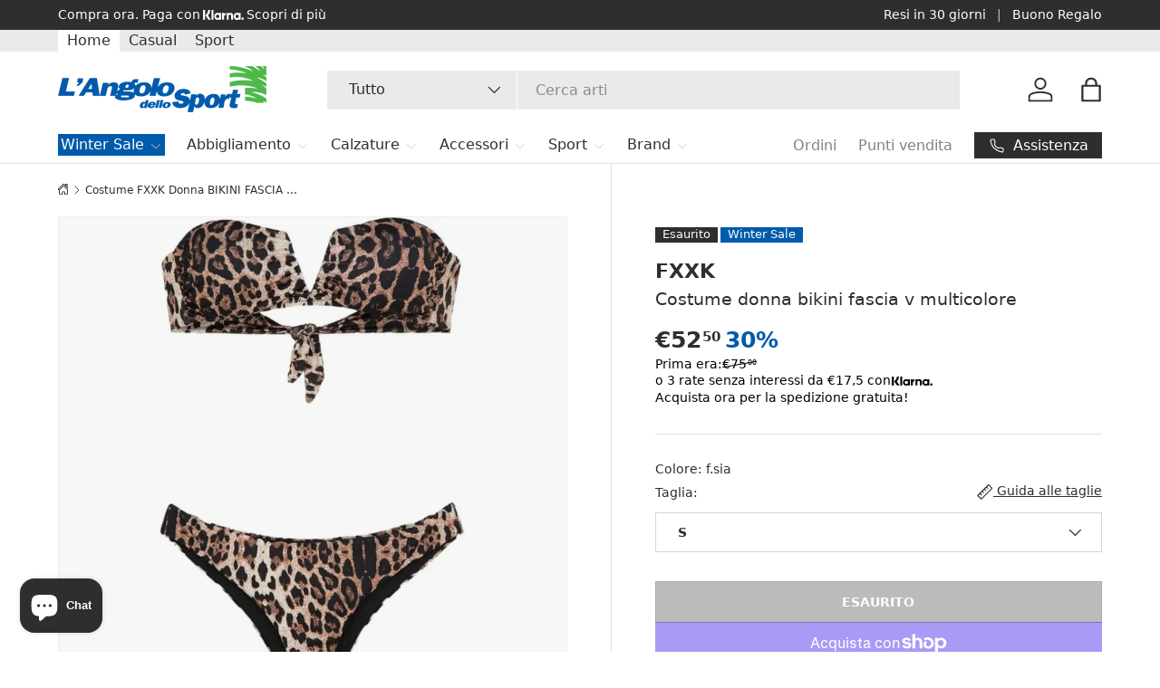

--- FILE ---
content_type: text/html; charset=utf-8
request_url: https://angolodellosport.com/products/costume-fxxk-donna-bikini-fascia-v-multicolore-625292
body_size: 65150
content:
<!doctype html>
<html class="no-js" lang="it" dir="ltr">
<head><meta charset="utf-8">
<meta name="viewport" content="width=device-width,initial-scale=1">
<title>Costume FXXK Donna BIKINI FASCIA V Multicolore | Angolo dello Sport - Online Store</title><link rel="canonical" href="https://angolodellosport.com/products/costume-fxxk-donna-bikini-fascia-v-multicolore-625292"><link rel="icon" href="//angolodellosport.com/cdn/shop/files/favicon.png?crop=center&height=48&v=1650635211&width=48" type="image/png">
  <link rel="apple-touch-icon" href="//angolodellosport.com/cdn/shop/files/favicon.png?crop=center&height=180&v=1650635211&width=180"><meta name="description" content="Costume FXXK Donna Modello FK24-1322X 01 Multicolore"><meta property="og:site_name" content="Angolo dello Sport ">
<meta property="og:url" content="https://angolodellosport.com/products/costume-fxxk-donna-bikini-fascia-v-multicolore-625292">
<meta property="og:title" content="Costume FXXK Donna BIKINI FASCIA V Multicolore | Angolo dello Sport - Online Store">
<meta property="og:type" content="product">
<meta property="og:description" content="Costume FXXK Donna Modello FK24-1322X 01 Multicolore"><meta property="og:image" content="http://angolodellosport.com/cdn/shop/files/Costume-FXXK-Donna-BIKINI-FASCIA-V-Multicolore-FXXK-50584183.jpg?crop=center&height=1200&v=1762532652&width=1200">
  <meta property="og:image:secure_url" content="https://angolodellosport.com/cdn/shop/files/Costume-FXXK-Donna-BIKINI-FASCIA-V-Multicolore-FXXK-50584183.jpg?crop=center&height=1200&v=1762532652&width=1200">
  <meta property="og:image:width" content="1500">
  <meta property="og:image:height" content="1500"><meta property="og:price:amount" content="52,50">
  <meta property="og:price:currency" content="EUR"><meta name="twitter:card" content="summary_large_image">
<meta name="twitter:title" content="Costume FXXK Donna BIKINI FASCIA V Multicolore | Angolo dello Sport - Online Store">
<meta name="twitter:description" content="Costume FXXK Donna Modello FK24-1322X 01 Multicolore">

  <link rel="preload" href="//angolodellosport.com/cdn/shop/t/26/assets/main.css?v=106918090008700519951766347351" as="style">

   <!-- Google Tag Manager -->
    <script type="text/plain" data-type="application/javascript" data-cookieconsent="marketing">
      (function(w,d,s,l,i){w[l]=w[l]||[];w[l].push({'gtm.start':
      new Date().getTime(),event:'gtm.js'});var f=d.getElementsByTagName(s)[0],
      j=d.createElement(s),dl=l!='dataLayer'?'&l='+l:'';j.async=true;j.src=
      'https://www.googletagmanager.com/gtm.js?id='+i+dl;f.parentNode.insertBefore(j,f);
      })(window,document,'script','dataLayer','GTM-MZ6FLFL2');
    </script>
    <!-- End Google Tag Manager -->

    <!-- TrustBox script 
    <script type="text/javascript" src="//widget.trustpilot.com/bootstrap/v5/tp.widget.bootstrap.min.js" async></script>
    End TrustBox script -->
    
    <script>
    window._klarnaOnsiteMessaging = window._klarnaOnsiteMessaging || [];
    window._klarnaOnsiteMessaging.push({
      locale: 'it'
    });
   </script><style data-shopify>
@font-face {
  font-family: Lato;
  font-weight: 400;
  font-style: normal;
  font-display: swap;
  src: url("//angolodellosport.com/cdn/fonts/lato/lato_n4.c3b93d431f0091c8be23185e15c9d1fee1e971c5.woff2") format("woff2"),
       url("//angolodellosport.com/cdn/fonts/lato/lato_n4.d5c00c781efb195594fd2fd4ad04f7882949e327.woff") format("woff");
}
@font-face {
  font-family: Lato;
  font-weight: 700;
  font-style: normal;
  font-display: swap;
  src: url("//angolodellosport.com/cdn/fonts/lato/lato_n7.900f219bc7337bc57a7a2151983f0a4a4d9d5dcf.woff2") format("woff2"),
       url("//angolodellosport.com/cdn/fonts/lato/lato_n7.a55c60751adcc35be7c4f8a0313f9698598612ee.woff") format("woff");
}
@font-face {
  font-family: Lato;
  font-weight: 400;
  font-style: italic;
  font-display: swap;
  src: url("//angolodellosport.com/cdn/fonts/lato/lato_i4.09c847adc47c2fefc3368f2e241a3712168bc4b6.woff2") format("woff2"),
       url("//angolodellosport.com/cdn/fonts/lato/lato_i4.3c7d9eb6c1b0a2bf62d892c3ee4582b016d0f30c.woff") format("woff");
}
@font-face {
  font-family: Lato;
  font-weight: 700;
  font-style: italic;
  font-display: swap;
  src: url("//angolodellosport.com/cdn/fonts/lato/lato_i7.16ba75868b37083a879b8dd9f2be44e067dfbf92.woff2") format("woff2"),
       url("//angolodellosport.com/cdn/fonts/lato/lato_i7.4c07c2b3b7e64ab516aa2f2081d2bb0366b9dce8.woff") format("woff");
}
@font-face {
  font-family: Lato;
  font-weight: 400;
  font-style: normal;
  font-display: swap;
  src: url("//angolodellosport.com/cdn/fonts/lato/lato_n4.c3b93d431f0091c8be23185e15c9d1fee1e971c5.woff2") format("woff2"),
       url("//angolodellosport.com/cdn/fonts/lato/lato_n4.d5c00c781efb195594fd2fd4ad04f7882949e327.woff") format("woff");
}
@font-face {
  font-family: Lato;
  font-weight: 400;
  font-style: normal;
  font-display: swap;
  src: url("//angolodellosport.com/cdn/fonts/lato/lato_n4.c3b93d431f0091c8be23185e15c9d1fee1e971c5.woff2") format("woff2"),
       url("//angolodellosport.com/cdn/fonts/lato/lato_n4.d5c00c781efb195594fd2fd4ad04f7882949e327.woff") format("woff");
}
:root {
      --bg-color: 255 255 255 / 1.0;
      --bg-color-og: 255 255 255 / 1.0;
      --heading-color: 46 46 46;
      --text-color: 46 46 46;
      --text-color-og: 46 46 46;
      --scrollbar-color: 46 46 46;
      --link-color: 46 46 46;
      --link-color-og: 46 46 46;
      --star-color: 255 215 55;--swatch-border-color-default: 213 213 213;
        --swatch-border-color-active: 151 151 151;
        --swatch-card-size: 24px;
        --swatch-variant-picker-size: 64px;--color-scheme-1-bg: 247 247 247 / 1.0;
      --color-scheme-1-grad: ;
      --color-scheme-1-heading: 46 46 46;
      --color-scheme-1-text: 46 46 46;
      --color-scheme-1-btn-bg: 46 46 46;
      --color-scheme-1-btn-text: 255 255 255;
      --color-scheme-1-btn-bg-hover: 85 85 85;--color-scheme-2-bg: 46 46 46 / 1.0;
      --color-scheme-2-grad: ;
      --color-scheme-2-heading: 255 255 255;
      --color-scheme-2-text: 255 255 255;
      --color-scheme-2-btn-bg: 255 255 255;
      --color-scheme-2-btn-text: 46 46 46;
      --color-scheme-2-btn-bg-hover: 232 232 232;--color-scheme-3-bg: 247 247 247 / 1.0;
      --color-scheme-3-grad: ;
      --color-scheme-3-heading: 255 255 255;
      --color-scheme-3-text: 46 46 46;
      --color-scheme-3-btn-bg: 255 255 255;
      --color-scheme-3-btn-text: 46 46 46;
      --color-scheme-3-btn-bg-hover: 232 232 232;

      --drawer-bg-color: 255 255 255 / 1.0;
      --drawer-text-color: 46 46 46;

      --panel-bg-color: 247 247 247 / 1.0;
      --panel-heading-color: 46 46 46;
      --panel-text-color: 46 46 46;

      --in-stock-text-color: 46 46 46;
      --low-stock-text-color: 46 46 46;
      --very-low-stock-text-color: 46 46 46;
      --no-stock-text-color: 46 46 46;
      --no-stock-backordered-text-color: 119 119 119;

      --error-bg-color: 252 237 238;
      --error-text-color: 180 12 28;
      --success-bg-color: 232 246 234;
      --success-text-color: 44 126 63;
      --info-bg-color: 228 237 250;
      --info-text-color: 46 46 46;

      --heading-font-family: Lato, sans-serif;
      --heading-font-style: normal;
      --heading-font-weight: 400;
      --heading-scale-start: 2;

      --navigation-font-family: Lato, sans-serif;
      --navigation-font-style: normal;
      --navigation-font-weight: 400;--heading-text-transform: none;
--subheading-text-transform: none;
      --body-font-family: Lato, sans-serif;
      --body-font-style: normal;
      --body-font-weight: 400;
      --body-font-size: 16;

      --section-gap: 48;
      --heading-gap: calc(8 * var(--space-unit));--grid-column-gap: 20px;--btn-bg-color: 46 46 46;
      --btn-bg-hover-color: 85 85 85;
      --btn-text-color: 255 255 255;
      --btn-bg-color-og: 46 46 46;
      --btn-text-color-og: 255 255 255;
      --btn-alt-bg-color: 255 255 255;
      --btn-alt-bg-alpha: 1.0;
      --btn-alt-text-color: 46 46 46;
      --btn-border-width: 1px;
      --btn-padding-y: 14px;

      

      --btn-lg-border-radius: 50%;
      --btn-icon-border-radius: 50%;
      --input-with-btn-inner-radius: var(--btn-border-radius);
      --btn-text-transform: uppercase;

      --input-bg-color: 255 255 255 / 1.0;
      --input-text-color: 46 46 46;
      --input-border-width: 1px;
      --input-border-radius: 0px;
      --textarea-border-radius: 0px;
      --input-bg-color-diff-3: #f7f7f7;
      --input-bg-color-diff-6: #f0f0f0;

      --modal-border-radius: 0px;
      --modal-overlay-color: 0 0 0;
      --modal-overlay-opacity: 0.4;
      --drawer-border-radius: 0px;
      --overlay-border-radius: 0px;

      --custom-label-bg-color: 129 244 225;
      --custom-label-text-color: 7 7 7;--sale-label-bg-color: 4 93 172;
      --sale-label-text-color: 255 255 255;--sold-out-label-bg-color: 46 46 46;
      --sold-out-label-text-color: 255 255 255;--new-label-bg-color: 46 46 46;
      --new-label-text-color: 255 255 255;--preorder-label-bg-color: 86 203 249;
      --preorder-label-text-color: 0 0 0;

      --collection-label-color: 76 204 72;

      --page-width: 1200px;
      --gutter-sm: 20px;
      --gutter-md: 32px;
      --gutter-lg: 64px;

      --payment-terms-bg-color: #ffffff;

      --coll-card-bg-color: #f5f5f5;
      --coll-card-border-color: #ffffff;

      --card-highlight-bg-color: #F9F9F9;
      --card-highlight-text-color: 85 85 85;
      --card-highlight-border-color: #E1E1E1;--card-bg-color: #f5f5f5;
      --card-text-color: 7 7 7;
      --card-border-color: #ffffff;--blend-bg-color: #f7f7f7;
        
          --aos-animate-duration: 1s;
        

        
          --aos-min-width: 0;
        
      

      --reading-width: 48em;
    }

    @media (max-width: 769px) {
      :root {
        --reading-width: 36em;
      }
    }
  </style><link rel="stylesheet" href="//angolodellosport.com/cdn/shop/t/26/assets/main.css?v=106918090008700519951766347351">
  <script src="//angolodellosport.com/cdn/shop/t/26/assets/main.js?v=76476094356780495751766347351" defer="defer"></script><link rel="preload" href="//angolodellosport.com/cdn/fonts/lato/lato_n4.c3b93d431f0091c8be23185e15c9d1fee1e971c5.woff2" as="font" type="font/woff2" crossorigin fetchpriority="high"><link rel="preload" href="//angolodellosport.com/cdn/fonts/lato/lato_n4.c3b93d431f0091c8be23185e15c9d1fee1e971c5.woff2" as="font" type="font/woff2" crossorigin fetchpriority="high"><script>window.performance && window.performance.mark && window.performance.mark('shopify.content_for_header.start');</script><meta name="facebook-domain-verification" content="b19x7nj0h5kkjqskznaoj1l8a802rm">
<meta name="google-site-verification" content="isd2M_uPgllVUO_1SBeoUD-IGe6vpRbeud-q2BM74V0">
<meta id="shopify-digital-wallet" name="shopify-digital-wallet" content="/59281572049/digital_wallets/dialog">
<meta name="shopify-checkout-api-token" content="d5b66bddfff116c5d1976a3d515ffb17">
<meta id="in-context-paypal-metadata" data-shop-id="59281572049" data-venmo-supported="false" data-environment="production" data-locale="it_IT" data-paypal-v4="true" data-currency="EUR">
<link rel="alternate" hreflang="x-default" href="https://angolodellosport.com/products/costume-fxxk-donna-bikini-fascia-v-multicolore-625292">
<link rel="alternate" hreflang="it" href="https://angolodellosport.com/products/costume-fxxk-donna-bikini-fascia-v-multicolore-625292">
<link rel="alternate" hreflang="en" href="https://angolodellosport.com/en/products/costume-fxxk-donna-bikini-fascia-v-multicolore-625292">
<link rel="alternate" type="application/json+oembed" href="https://angolodellosport.com/products/costume-fxxk-donna-bikini-fascia-v-multicolore-625292.oembed">
<script async="async" src="/checkouts/internal/preloads.js?locale=it-IT"></script>
<link rel="preconnect" href="https://shop.app" crossorigin="anonymous">
<script async="async" src="https://shop.app/checkouts/internal/preloads.js?locale=it-IT&shop_id=59281572049" crossorigin="anonymous"></script>
<script id="apple-pay-shop-capabilities" type="application/json">{"shopId":59281572049,"countryCode":"IT","currencyCode":"EUR","merchantCapabilities":["supports3DS"],"merchantId":"gid:\/\/shopify\/Shop\/59281572049","merchantName":"Angolo dello Sport ","requiredBillingContactFields":["postalAddress","email","phone"],"requiredShippingContactFields":["postalAddress","email","phone"],"shippingType":"shipping","supportedNetworks":["visa","maestro","masterCard","amex"],"total":{"type":"pending","label":"Angolo dello Sport ","amount":"1.00"},"shopifyPaymentsEnabled":true,"supportsSubscriptions":true}</script>
<script id="shopify-features" type="application/json">{"accessToken":"d5b66bddfff116c5d1976a3d515ffb17","betas":["rich-media-storefront-analytics"],"domain":"angolodellosport.com","predictiveSearch":true,"shopId":59281572049,"locale":"it"}</script>
<script>var Shopify = Shopify || {};
Shopify.shop = "angolo-dello-sport-roma.myshopify.com";
Shopify.locale = "it";
Shopify.currency = {"active":"EUR","rate":"1.0"};
Shopify.country = "IT";
Shopify.theme = {"name":"Enterprise 1.6.2 | RP |💥WINTER SALE 2025 🛒 ","id":182656532814,"schema_name":"Enterprise","schema_version":"1.6.2","theme_store_id":1657,"role":"main"};
Shopify.theme.handle = "null";
Shopify.theme.style = {"id":null,"handle":null};
Shopify.cdnHost = "angolodellosport.com/cdn";
Shopify.routes = Shopify.routes || {};
Shopify.routes.root = "/";</script>
<script type="module">!function(o){(o.Shopify=o.Shopify||{}).modules=!0}(window);</script>
<script>!function(o){function n(){var o=[];function n(){o.push(Array.prototype.slice.apply(arguments))}return n.q=o,n}var t=o.Shopify=o.Shopify||{};t.loadFeatures=n(),t.autoloadFeatures=n()}(window);</script>
<script>
  window.ShopifyPay = window.ShopifyPay || {};
  window.ShopifyPay.apiHost = "shop.app\/pay";
  window.ShopifyPay.redirectState = null;
</script>
<script id="shop-js-analytics" type="application/json">{"pageType":"product"}</script>
<script defer="defer" async type="module" src="//angolodellosport.com/cdn/shopifycloud/shop-js/modules/v2/client.init-shop-cart-sync_x8TrURgt.it.esm.js"></script>
<script defer="defer" async type="module" src="//angolodellosport.com/cdn/shopifycloud/shop-js/modules/v2/chunk.common_BMf091Dh.esm.js"></script>
<script defer="defer" async type="module" src="//angolodellosport.com/cdn/shopifycloud/shop-js/modules/v2/chunk.modal_Ccb5hpjc.esm.js"></script>
<script type="module">
  await import("//angolodellosport.com/cdn/shopifycloud/shop-js/modules/v2/client.init-shop-cart-sync_x8TrURgt.it.esm.js");
await import("//angolodellosport.com/cdn/shopifycloud/shop-js/modules/v2/chunk.common_BMf091Dh.esm.js");
await import("//angolodellosport.com/cdn/shopifycloud/shop-js/modules/v2/chunk.modal_Ccb5hpjc.esm.js");

  window.Shopify.SignInWithShop?.initShopCartSync?.({"fedCMEnabled":true,"windoidEnabled":true});

</script>
<script>
  window.Shopify = window.Shopify || {};
  if (!window.Shopify.featureAssets) window.Shopify.featureAssets = {};
  window.Shopify.featureAssets['shop-js'] = {"shop-cart-sync":["modules/v2/client.shop-cart-sync_D7vJUGKr.it.esm.js","modules/v2/chunk.common_BMf091Dh.esm.js","modules/v2/chunk.modal_Ccb5hpjc.esm.js"],"init-fed-cm":["modules/v2/client.init-fed-cm_BXv35qgo.it.esm.js","modules/v2/chunk.common_BMf091Dh.esm.js","modules/v2/chunk.modal_Ccb5hpjc.esm.js"],"init-shop-email-lookup-coordinator":["modules/v2/client.init-shop-email-lookup-coordinator_DzDw3Uhh.it.esm.js","modules/v2/chunk.common_BMf091Dh.esm.js","modules/v2/chunk.modal_Ccb5hpjc.esm.js"],"init-windoid":["modules/v2/client.init-windoid_DlvsVjNy.it.esm.js","modules/v2/chunk.common_BMf091Dh.esm.js","modules/v2/chunk.modal_Ccb5hpjc.esm.js"],"shop-button":["modules/v2/client.shop-button_C3Wyia3L.it.esm.js","modules/v2/chunk.common_BMf091Dh.esm.js","modules/v2/chunk.modal_Ccb5hpjc.esm.js"],"shop-cash-offers":["modules/v2/client.shop-cash-offers_k-bSj52U.it.esm.js","modules/v2/chunk.common_BMf091Dh.esm.js","modules/v2/chunk.modal_Ccb5hpjc.esm.js"],"shop-toast-manager":["modules/v2/client.shop-toast-manager_CSPYl6Cc.it.esm.js","modules/v2/chunk.common_BMf091Dh.esm.js","modules/v2/chunk.modal_Ccb5hpjc.esm.js"],"init-shop-cart-sync":["modules/v2/client.init-shop-cart-sync_x8TrURgt.it.esm.js","modules/v2/chunk.common_BMf091Dh.esm.js","modules/v2/chunk.modal_Ccb5hpjc.esm.js"],"init-customer-accounts-sign-up":["modules/v2/client.init-customer-accounts-sign-up_Cwe1qxzn.it.esm.js","modules/v2/client.shop-login-button_ac2IzQ_G.it.esm.js","modules/v2/chunk.common_BMf091Dh.esm.js","modules/v2/chunk.modal_Ccb5hpjc.esm.js"],"pay-button":["modules/v2/client.pay-button_kRwyK07L.it.esm.js","modules/v2/chunk.common_BMf091Dh.esm.js","modules/v2/chunk.modal_Ccb5hpjc.esm.js"],"init-customer-accounts":["modules/v2/client.init-customer-accounts_jLRjuLQ2.it.esm.js","modules/v2/client.shop-login-button_ac2IzQ_G.it.esm.js","modules/v2/chunk.common_BMf091Dh.esm.js","modules/v2/chunk.modal_Ccb5hpjc.esm.js"],"avatar":["modules/v2/client.avatar_BTnouDA3.it.esm.js"],"init-shop-for-new-customer-accounts":["modules/v2/client.init-shop-for-new-customer-accounts_ClZzYg6g.it.esm.js","modules/v2/client.shop-login-button_ac2IzQ_G.it.esm.js","modules/v2/chunk.common_BMf091Dh.esm.js","modules/v2/chunk.modal_Ccb5hpjc.esm.js"],"shop-follow-button":["modules/v2/client.shop-follow-button_DrIHux4Q.it.esm.js","modules/v2/chunk.common_BMf091Dh.esm.js","modules/v2/chunk.modal_Ccb5hpjc.esm.js"],"checkout-modal":["modules/v2/client.checkout-modal_xEqZMhS3.it.esm.js","modules/v2/chunk.common_BMf091Dh.esm.js","modules/v2/chunk.modal_Ccb5hpjc.esm.js"],"shop-login-button":["modules/v2/client.shop-login-button_ac2IzQ_G.it.esm.js","modules/v2/chunk.common_BMf091Dh.esm.js","modules/v2/chunk.modal_Ccb5hpjc.esm.js"],"lead-capture":["modules/v2/client.lead-capture_TxS39yFf.it.esm.js","modules/v2/chunk.common_BMf091Dh.esm.js","modules/v2/chunk.modal_Ccb5hpjc.esm.js"],"shop-login":["modules/v2/client.shop-login_D4y7B51r.it.esm.js","modules/v2/chunk.common_BMf091Dh.esm.js","modules/v2/chunk.modal_Ccb5hpjc.esm.js"],"payment-terms":["modules/v2/client.payment-terms_BfEgpMb9.it.esm.js","modules/v2/chunk.common_BMf091Dh.esm.js","modules/v2/chunk.modal_Ccb5hpjc.esm.js"]};
</script>
<script>(function() {
  var isLoaded = false;
  function asyncLoad() {
    if (isLoaded) return;
    isLoaded = true;
    var urls = ["https:\/\/ecommplugins-scripts.trustpilot.com\/v2.1\/js\/header.min.js?settings=eyJrZXkiOiJPU3FyaHFSeWFaczdNRWZnIiwicyI6InNrdSJ9\u0026shop=angolo-dello-sport-roma.myshopify.com","https:\/\/ecommplugins-scripts.trustpilot.com\/v2.1\/js\/success.min.js?settings=eyJrZXkiOiJPU3FyaHFSeWFaczdNRWZnIiwicyI6InNrdSIsInQiOlsib3JkZXJzL2Z1bGZpbGxlZCJdLCJ2IjoiIiwiYSI6IlNob3BpZnktMjAyMS0wNCJ9\u0026shop=angolo-dello-sport-roma.myshopify.com","https:\/\/ecommplugins-trustboxsettings.trustpilot.com\/angolo-dello-sport-roma.myshopify.com.js?settings=1740410094974\u0026shop=angolo-dello-sport-roma.myshopify.com","https:\/\/widget.trustpilot.com\/bootstrap\/v5\/tp.widget.sync.bootstrap.min.js?shop=angolo-dello-sport-roma.myshopify.com","https:\/\/loox.io\/widget\/s8gLeiPeGf\/loox.1749117889226.js?shop=angolo-dello-sport-roma.myshopify.com","https:\/\/static.mailerlite.com\/data\/a\/176\/176731\/universal_52ef919aaeef6.js?shop=angolo-dello-sport-roma.myshopify.com","https:\/\/s3.eu-west-1.amazonaws.com\/production-klarna-il-shopify-osm\/0b7fe7c4a98ef8166eeafee767bc667686567a25\/angolo-dello-sport-roma.myshopify.com-1767394769393.js?shop=angolo-dello-sport-roma.myshopify.com"];
    for (var i = 0; i < urls.length; i++) {
      var s = document.createElement('script');
      s.type = 'text/javascript';
      s.async = true;
      s.src = urls[i];
      var x = document.getElementsByTagName('script')[0];
      x.parentNode.insertBefore(s, x);
    }
  };
  if(window.attachEvent) {
    window.attachEvent('onload', asyncLoad);
  } else {
    window.addEventListener('load', asyncLoad, false);
  }
})();</script>
<script id="__st">var __st={"a":59281572049,"offset":3600,"reqid":"d8bde6eb-fec7-4cad-891a-da153d70aaf1-1769903340","pageurl":"angolodellosport.com\/products\/costume-fxxk-donna-bikini-fascia-v-multicolore-625292","u":"631b3eb48d7c","p":"product","rtyp":"product","rid":9059751592270};</script>
<script>window.ShopifyPaypalV4VisibilityTracking = true;</script>
<script id="captcha-bootstrap">!function(){'use strict';const t='contact',e='account',n='new_comment',o=[[t,t],['blogs',n],['comments',n],[t,'customer']],c=[[e,'customer_login'],[e,'guest_login'],[e,'recover_customer_password'],[e,'create_customer']],r=t=>t.map((([t,e])=>`form[action*='/${t}']:not([data-nocaptcha='true']) input[name='form_type'][value='${e}']`)).join(','),a=t=>()=>t?[...document.querySelectorAll(t)].map((t=>t.form)):[];function s(){const t=[...o],e=r(t);return a(e)}const i='password',u='form_key',d=['recaptcha-v3-token','g-recaptcha-response','h-captcha-response',i],f=()=>{try{return window.sessionStorage}catch{return}},m='__shopify_v',_=t=>t.elements[u];function p(t,e,n=!1){try{const o=window.sessionStorage,c=JSON.parse(o.getItem(e)),{data:r}=function(t){const{data:e,action:n}=t;return t[m]||n?{data:e,action:n}:{data:t,action:n}}(c);for(const[e,n]of Object.entries(r))t.elements[e]&&(t.elements[e].value=n);n&&o.removeItem(e)}catch(o){console.error('form repopulation failed',{error:o})}}const l='form_type',E='cptcha';function T(t){t.dataset[E]=!0}const w=window,h=w.document,L='Shopify',v='ce_forms',y='captcha';let A=!1;((t,e)=>{const n=(g='f06e6c50-85a8-45c8-87d0-21a2b65856fe',I='https://cdn.shopify.com/shopifycloud/storefront-forms-hcaptcha/ce_storefront_forms_captcha_hcaptcha.v1.5.2.iife.js',D={infoText:'Protetto da hCaptcha',privacyText:'Privacy',termsText:'Termini'},(t,e,n)=>{const o=w[L][v],c=o.bindForm;if(c)return c(t,g,e,D).then(n);var r;o.q.push([[t,g,e,D],n]),r=I,A||(h.body.append(Object.assign(h.createElement('script'),{id:'captcha-provider',async:!0,src:r})),A=!0)});var g,I,D;w[L]=w[L]||{},w[L][v]=w[L][v]||{},w[L][v].q=[],w[L][y]=w[L][y]||{},w[L][y].protect=function(t,e){n(t,void 0,e),T(t)},Object.freeze(w[L][y]),function(t,e,n,w,h,L){const[v,y,A,g]=function(t,e,n){const i=e?o:[],u=t?c:[],d=[...i,...u],f=r(d),m=r(i),_=r(d.filter((([t,e])=>n.includes(e))));return[a(f),a(m),a(_),s()]}(w,h,L),I=t=>{const e=t.target;return e instanceof HTMLFormElement?e:e&&e.form},D=t=>v().includes(t);t.addEventListener('submit',(t=>{const e=I(t);if(!e)return;const n=D(e)&&!e.dataset.hcaptchaBound&&!e.dataset.recaptchaBound,o=_(e),c=g().includes(e)&&(!o||!o.value);(n||c)&&t.preventDefault(),c&&!n&&(function(t){try{if(!f())return;!function(t){const e=f();if(!e)return;const n=_(t);if(!n)return;const o=n.value;o&&e.removeItem(o)}(t);const e=Array.from(Array(32),(()=>Math.random().toString(36)[2])).join('');!function(t,e){_(t)||t.append(Object.assign(document.createElement('input'),{type:'hidden',name:u})),t.elements[u].value=e}(t,e),function(t,e){const n=f();if(!n)return;const o=[...t.querySelectorAll(`input[type='${i}']`)].map((({name:t})=>t)),c=[...d,...o],r={};for(const[a,s]of new FormData(t).entries())c.includes(a)||(r[a]=s);n.setItem(e,JSON.stringify({[m]:1,action:t.action,data:r}))}(t,e)}catch(e){console.error('failed to persist form',e)}}(e),e.submit())}));const S=(t,e)=>{t&&!t.dataset[E]&&(n(t,e.some((e=>e===t))),T(t))};for(const o of['focusin','change'])t.addEventListener(o,(t=>{const e=I(t);D(e)&&S(e,y())}));const B=e.get('form_key'),M=e.get(l),P=B&&M;t.addEventListener('DOMContentLoaded',(()=>{const t=y();if(P)for(const e of t)e.elements[l].value===M&&p(e,B);[...new Set([...A(),...v().filter((t=>'true'===t.dataset.shopifyCaptcha))])].forEach((e=>S(e,t)))}))}(h,new URLSearchParams(w.location.search),n,t,e,['guest_login'])})(!0,!0)}();</script>
<script integrity="sha256-4kQ18oKyAcykRKYeNunJcIwy7WH5gtpwJnB7kiuLZ1E=" data-source-attribution="shopify.loadfeatures" defer="defer" src="//angolodellosport.com/cdn/shopifycloud/storefront/assets/storefront/load_feature-a0a9edcb.js" crossorigin="anonymous"></script>
<script crossorigin="anonymous" defer="defer" src="//angolodellosport.com/cdn/shopifycloud/storefront/assets/shopify_pay/storefront-65b4c6d7.js?v=20250812"></script>
<script data-source-attribution="shopify.dynamic_checkout.dynamic.init">var Shopify=Shopify||{};Shopify.PaymentButton=Shopify.PaymentButton||{isStorefrontPortableWallets:!0,init:function(){window.Shopify.PaymentButton.init=function(){};var t=document.createElement("script");t.src="https://angolodellosport.com/cdn/shopifycloud/portable-wallets/latest/portable-wallets.it.js",t.type="module",document.head.appendChild(t)}};
</script>
<script data-source-attribution="shopify.dynamic_checkout.buyer_consent">
  function portableWalletsHideBuyerConsent(e){var t=document.getElementById("shopify-buyer-consent"),n=document.getElementById("shopify-subscription-policy-button");t&&n&&(t.classList.add("hidden"),t.setAttribute("aria-hidden","true"),n.removeEventListener("click",e))}function portableWalletsShowBuyerConsent(e){var t=document.getElementById("shopify-buyer-consent"),n=document.getElementById("shopify-subscription-policy-button");t&&n&&(t.classList.remove("hidden"),t.removeAttribute("aria-hidden"),n.addEventListener("click",e))}window.Shopify?.PaymentButton&&(window.Shopify.PaymentButton.hideBuyerConsent=portableWalletsHideBuyerConsent,window.Shopify.PaymentButton.showBuyerConsent=portableWalletsShowBuyerConsent);
</script>
<script>
  function portableWalletsCleanup(e){e&&e.src&&console.error("Failed to load portable wallets script "+e.src);var t=document.querySelectorAll("shopify-accelerated-checkout .shopify-payment-button__skeleton, shopify-accelerated-checkout-cart .wallet-cart-button__skeleton"),e=document.getElementById("shopify-buyer-consent");for(let e=0;e<t.length;e++)t[e].remove();e&&e.remove()}function portableWalletsNotLoadedAsModule(e){e instanceof ErrorEvent&&"string"==typeof e.message&&e.message.includes("import.meta")&&"string"==typeof e.filename&&e.filename.includes("portable-wallets")&&(window.removeEventListener("error",portableWalletsNotLoadedAsModule),window.Shopify.PaymentButton.failedToLoad=e,"loading"===document.readyState?document.addEventListener("DOMContentLoaded",window.Shopify.PaymentButton.init):window.Shopify.PaymentButton.init())}window.addEventListener("error",portableWalletsNotLoadedAsModule);
</script>

<script type="module" src="https://angolodellosport.com/cdn/shopifycloud/portable-wallets/latest/portable-wallets.it.js" onError="portableWalletsCleanup(this)" crossorigin="anonymous"></script>
<script nomodule>
  document.addEventListener("DOMContentLoaded", portableWalletsCleanup);
</script>

<link id="shopify-accelerated-checkout-styles" rel="stylesheet" media="screen" href="https://angolodellosport.com/cdn/shopifycloud/portable-wallets/latest/accelerated-checkout-backwards-compat.css" crossorigin="anonymous">
<style id="shopify-accelerated-checkout-cart">
        #shopify-buyer-consent {
  margin-top: 1em;
  display: inline-block;
  width: 100%;
}

#shopify-buyer-consent.hidden {
  display: none;
}

#shopify-subscription-policy-button {
  background: none;
  border: none;
  padding: 0;
  text-decoration: underline;
  font-size: inherit;
  cursor: pointer;
}

#shopify-subscription-policy-button::before {
  box-shadow: none;
}

      </style>
<script id="sections-script" data-sections="header,footer" defer="defer" src="//angolodellosport.com/cdn/shop/t/26/compiled_assets/scripts.js?v=36956"></script>
<script>window.performance && window.performance.mark && window.performance.mark('shopify.content_for_header.end');</script>
  <script type="text/javascript" src="//embeds.iubenda.com/widgets/bb4639ce-c096-464d-855b-5e6706a47b62.js"></script>
  <script type="text/javascript">
    var _iub = _iub || [];
    _iub.csConfiguration = {
        "countryDetection": true,
        "consentOnContinuedBrowsing": false,
        "perPurposeConsent": true,
        "lang": "it",
        "siteId": 1978227, //usa il tuo siteId
        "cookiePolicyId": 72074655, //usa il tuo cookiePolicyId
        "banner": {
            "acceptButtonDisplay": true,
            "customizeButtonDisplay": true,
            "rejectButtonDisplay": true,
            "position": "float-bottom-center"
        }
    }; 
  
 <!-- code for Shopify (1 of 2) --> 
    var onPreferenceExpressedOrNotNeededCallback = function(prefs) {
        var isPrefEmpty = !prefs || Object.keys(prefs).length === 0;
        var consent = isPrefEmpty ? _iub.cs.api.getPreferences() : prefs;
        var shopifyPurposes = {
          "analytics": [4, 's'],
          "marketing": [5, 'adv'],
          "preferences": [2, 3],
          "sale_of_data": ['s', 'sh'],
        }
        var expressedConsent = {};
        Object.keys(shopifyPurposes).forEach(function(purposeItem) {
          var purposeExpressed = null
          shopifyPurposes[purposeItem].forEach(item => {
            if (consent.purposes && typeof consent.purposes[item] === 'boolean') {
              purposeExpressed = consent.purposes[item];
            }
            if (consent.uspr && typeof consent.uspr[item] === 'boolean' && purposeExpressed !== false) {
              purposeExpressed = consent.uspr[item];
            }
          })
          if (typeof purposeExpressed === 'boolean') {
            expressedConsent[purposeItem] = purposeExpressed;
          }
        })
        window.Shopify.customerPrivacy.setTrackingConsent(expressedConsent, function() {});
    }
    if (typeof _iub.csConfiguration.callback === 'object') {
        _iub.csConfiguration.callback.onPreferenceExpressedOrNotNeeded = onPreferenceExpressedOrNotNeededCallback;
    } else {
        _iub.csConfiguration.callback = {
            onPreferenceExpressedOrNotNeeded: onPreferenceExpressedOrNotNeededCallback
        };
    }
</script>
<script src="https://embeds.iubenda.com/widgets/[site-code].js"></script> 
 
<!-- code for Shopify (2 of 2) - Tracking API -->
 
<script type="text/javascript">
window.Shopify.loadFeatures(
  [
    {
      name: 'consent-tracking-api',
      version: '0.1',
    },
  ],
  function(error) {
    if (error) {
      throw error;
    }
  }
);
</script>

    <script src="//angolodellosport.com/cdn/shop/t/26/assets/animate-on-scroll.js?v=15249566486942820451766347351" defer="defer"></script>
    <link rel="stylesheet" href="//angolodellosport.com/cdn/shop/t/26/assets/animate-on-scroll.css?v=116194678796051782541766347351">
  

  <script>document.documentElement.className = document.documentElement.className.replace('no-js', 'js');</script><!-- CC Custom Head Start --><!-- CC Custom Head End --><meta name="google-site-verification" content="vW-DpRyREDDq7m2mJELue5j4BOqPAMCbwfwpW1spAv8" />
<!-- BEGIN app block: shopify://apps/seowill-seoant-ai-seo/blocks/seoant-core/8e57283b-dcb0-4f7b-a947-fb5c57a0d59d -->
<!--SEOAnt Core By SEOAnt Teams, v0.1.6 START -->







    <!-- BEGIN app snippet: Product-JSON-LD --><script type="application/ld+json">
    [
        {
            "@context": "https://schema.org",
            "@type": "Product",
            "@id": "https:\/\/angolodellosport.com\/products\/costume-fxxk-donna-bikini-fascia-v-multicolore-625292#product",
            "brand": {
                "@type": "Brand",
                "name": "FXXK"
            },
            "url": "https://angolodellosport.com/products/costume-fxxk-donna-bikini-fascia-v-multicolore-625292",
            "name": "Costume FXXK Donna BIKINI FASCIA V Multicolore",
            "image": "https://angolodellosport.com/cdn/shop/files/Costume-FXXK-Donna-BIKINI-FASCIA-V-Multicolore-FXXK-50584183.jpg",
            "description": "Costume FXXK Donna Modello FK24-1322X 01 Multicolore",
            "sku": "625292_S",
            "weight": "0.0kg",
            "offers":  [{
                    "@type": "Offer" ,
                    "priceCurrency": "EUR",
                    "priceValidUntil": "2026-02-01",
                    "price" : "52.5" ,
                    "availability" : "https://schema.org/OutOfStock" ,
                    "itemCondition": "https://schema.org/NewCondition",
                    "sku": "625292_S",
                    "name": "S",
                    "url" : "https://angolodellosport.com/products/costume-fxxk-donna-bikini-fascia-v-multicolore-625292?variant=48650128556366",
                    "seller" : {
                        "@type" : "Organization",
                        "name" : "Angolo dello Sport "
                    },
                    "mpn": "8053289717338"
                },{
                    "@type": "Offer" ,
                    "priceCurrency": "EUR",
                    "priceValidUntil": "2026-02-01",
                    "price" : "52.5" ,
                    "availability" : "https://schema.org/OutOfStock" ,
                    "itemCondition": "https://schema.org/NewCondition",
                    "sku": "625292_M",
                    "name": "M",
                    "url" : "https://angolodellosport.com/products/costume-fxxk-donna-bikini-fascia-v-multicolore-625292?variant=48650128589134",
                    "seller" : {
                        "@type" : "Organization",
                        "name" : "Angolo dello Sport "
                    },
                    "mpn": "8053289717345"
                },{
                    "@type": "Offer" ,
                    "priceCurrency": "EUR",
                    "priceValidUntil": "2026-02-01",
                    "price" : "52.5" ,
                    "availability" : "https://schema.org/OutOfStock" ,
                    "itemCondition": "https://schema.org/NewCondition",
                    "sku": "625292_L",
                    "name": "L",
                    "url" : "https://angolodellosport.com/products/costume-fxxk-donna-bikini-fascia-v-multicolore-625292?variant=48650128621902",
                    "seller" : {
                        "@type" : "Organization",
                        "name" : "Angolo dello Sport "
                    },
                    "mpn": "8053289717352"
                }
            ]
        }
        ,
        {
            "@context": "https://schema.org",
            "@type": "BreadcrumbList",
            "itemListElement": [
                {
                    "@type": "ListItem",
                    "position": 1,
                    "item": {
                        "@type": "Website",
                        "@id": "https://angolodellosport.com",
                        "name": "Angolo dello Sport  home"
                    }
                },
                {
                    "@type": "ListItem",
                    "position": 2,
                    "item": {
                        "@type": "WebPage",
                        "@id": "https://angolodellosport.com/products/costume-fxxk-donna-bikini-fascia-v-multicolore-625292",
                        "name": "Costume FXXK Donna BIKINI FASCIA V Multicolore"
                    }
                }
            ]
        }
        ]
</script>

<!-- END app snippet -->


<!-- SON-LD generated By SEOAnt END -->



<!-- Start : SEOAnt BrokenLink Redirect --><script type="text/javascript">
    !function(t){var e={};function r(n){if(e[n])return e[n].exports;var o=e[n]={i:n,l:!1,exports:{}};return t[n].call(o.exports,o,o.exports,r),o.l=!0,o.exports}r.m=t,r.c=e,r.d=function(t,e,n){r.o(t,e)||Object.defineProperty(t,e,{enumerable:!0,get:n})},r.r=function(t){"undefined"!==typeof Symbol&&Symbol.toStringTag&&Object.defineProperty(t,Symbol.toStringTag,{value:"Module"}),Object.defineProperty(t,"__esModule",{value:!0})},r.t=function(t,e){if(1&e&&(t=r(t)),8&e)return t;if(4&e&&"object"===typeof t&&t&&t.__esModule)return t;var n=Object.create(null);if(r.r(n),Object.defineProperty(n,"default",{enumerable:!0,value:t}),2&e&&"string"!=typeof t)for(var o in t)r.d(n,o,function(e){return t[e]}.bind(null,o));return n},r.n=function(t){var e=t&&t.__esModule?function(){return t.default}:function(){return t};return r.d(e,"a",e),e},r.o=function(t,e){return Object.prototype.hasOwnProperty.call(t,e)},r.p="",r(r.s=11)}([function(t,e,r){"use strict";var n=r(2),o=Object.prototype.toString;function i(t){return"[object Array]"===o.call(t)}function a(t){return"undefined"===typeof t}function u(t){return null!==t&&"object"===typeof t}function s(t){return"[object Function]"===o.call(t)}function c(t,e){if(null!==t&&"undefined"!==typeof t)if("object"!==typeof t&&(t=[t]),i(t))for(var r=0,n=t.length;r<n;r++)e.call(null,t[r],r,t);else for(var o in t)Object.prototype.hasOwnProperty.call(t,o)&&e.call(null,t[o],o,t)}t.exports={isArray:i,isArrayBuffer:function(t){return"[object ArrayBuffer]"===o.call(t)},isBuffer:function(t){return null!==t&&!a(t)&&null!==t.constructor&&!a(t.constructor)&&"function"===typeof t.constructor.isBuffer&&t.constructor.isBuffer(t)},isFormData:function(t){return"undefined"!==typeof FormData&&t instanceof FormData},isArrayBufferView:function(t){return"undefined"!==typeof ArrayBuffer&&ArrayBuffer.isView?ArrayBuffer.isView(t):t&&t.buffer&&t.buffer instanceof ArrayBuffer},isString:function(t){return"string"===typeof t},isNumber:function(t){return"number"===typeof t},isObject:u,isUndefined:a,isDate:function(t){return"[object Date]"===o.call(t)},isFile:function(t){return"[object File]"===o.call(t)},isBlob:function(t){return"[object Blob]"===o.call(t)},isFunction:s,isStream:function(t){return u(t)&&s(t.pipe)},isURLSearchParams:function(t){return"undefined"!==typeof URLSearchParams&&t instanceof URLSearchParams},isStandardBrowserEnv:function(){return("undefined"===typeof navigator||"ReactNative"!==navigator.product&&"NativeScript"!==navigator.product&&"NS"!==navigator.product)&&("undefined"!==typeof window&&"undefined"!==typeof document)},forEach:c,merge:function t(){var e={};function r(r,n){"object"===typeof e[n]&&"object"===typeof r?e[n]=t(e[n],r):e[n]=r}for(var n=0,o=arguments.length;n<o;n++)c(arguments[n],r);return e},deepMerge:function t(){var e={};function r(r,n){"object"===typeof e[n]&&"object"===typeof r?e[n]=t(e[n],r):e[n]="object"===typeof r?t({},r):r}for(var n=0,o=arguments.length;n<o;n++)c(arguments[n],r);return e},extend:function(t,e,r){return c(e,(function(e,o){t[o]=r&&"function"===typeof e?n(e,r):e})),t},trim:function(t){return t.replace(/^\s*/,"").replace(/\s*$/,"")}}},function(t,e,r){t.exports=r(12)},function(t,e,r){"use strict";t.exports=function(t,e){return function(){for(var r=new Array(arguments.length),n=0;n<r.length;n++)r[n]=arguments[n];return t.apply(e,r)}}},function(t,e,r){"use strict";var n=r(0);function o(t){return encodeURIComponent(t).replace(/%40/gi,"@").replace(/%3A/gi,":").replace(/%24/g,"$").replace(/%2C/gi,",").replace(/%20/g,"+").replace(/%5B/gi,"[").replace(/%5D/gi,"]")}t.exports=function(t,e,r){if(!e)return t;var i;if(r)i=r(e);else if(n.isURLSearchParams(e))i=e.toString();else{var a=[];n.forEach(e,(function(t,e){null!==t&&"undefined"!==typeof t&&(n.isArray(t)?e+="[]":t=[t],n.forEach(t,(function(t){n.isDate(t)?t=t.toISOString():n.isObject(t)&&(t=JSON.stringify(t)),a.push(o(e)+"="+o(t))})))})),i=a.join("&")}if(i){var u=t.indexOf("#");-1!==u&&(t=t.slice(0,u)),t+=(-1===t.indexOf("?")?"?":"&")+i}return t}},function(t,e,r){"use strict";t.exports=function(t){return!(!t||!t.__CANCEL__)}},function(t,e,r){"use strict";(function(e){var n=r(0),o=r(19),i={"Content-Type":"application/x-www-form-urlencoded"};function a(t,e){!n.isUndefined(t)&&n.isUndefined(t["Content-Type"])&&(t["Content-Type"]=e)}var u={adapter:function(){var t;return("undefined"!==typeof XMLHttpRequest||"undefined"!==typeof e&&"[object process]"===Object.prototype.toString.call(e))&&(t=r(6)),t}(),transformRequest:[function(t,e){return o(e,"Accept"),o(e,"Content-Type"),n.isFormData(t)||n.isArrayBuffer(t)||n.isBuffer(t)||n.isStream(t)||n.isFile(t)||n.isBlob(t)?t:n.isArrayBufferView(t)?t.buffer:n.isURLSearchParams(t)?(a(e,"application/x-www-form-urlencoded;charset=utf-8"),t.toString()):n.isObject(t)?(a(e,"application/json;charset=utf-8"),JSON.stringify(t)):t}],transformResponse:[function(t){if("string"===typeof t)try{t=JSON.parse(t)}catch(e){}return t}],timeout:0,xsrfCookieName:"XSRF-TOKEN",xsrfHeaderName:"X-XSRF-TOKEN",maxContentLength:-1,validateStatus:function(t){return t>=200&&t<300},headers:{common:{Accept:"application/json, text/plain, */*"}}};n.forEach(["delete","get","head"],(function(t){u.headers[t]={}})),n.forEach(["post","put","patch"],(function(t){u.headers[t]=n.merge(i)})),t.exports=u}).call(this,r(18))},function(t,e,r){"use strict";var n=r(0),o=r(20),i=r(3),a=r(22),u=r(25),s=r(26),c=r(7);t.exports=function(t){return new Promise((function(e,f){var l=t.data,p=t.headers;n.isFormData(l)&&delete p["Content-Type"];var h=new XMLHttpRequest;if(t.auth){var d=t.auth.username||"",m=t.auth.password||"";p.Authorization="Basic "+btoa(d+":"+m)}var y=a(t.baseURL,t.url);if(h.open(t.method.toUpperCase(),i(y,t.params,t.paramsSerializer),!0),h.timeout=t.timeout,h.onreadystatechange=function(){if(h&&4===h.readyState&&(0!==h.status||h.responseURL&&0===h.responseURL.indexOf("file:"))){var r="getAllResponseHeaders"in h?u(h.getAllResponseHeaders()):null,n={data:t.responseType&&"text"!==t.responseType?h.response:h.responseText,status:h.status,statusText:h.statusText,headers:r,config:t,request:h};o(e,f,n),h=null}},h.onabort=function(){h&&(f(c("Request aborted",t,"ECONNABORTED",h)),h=null)},h.onerror=function(){f(c("Network Error",t,null,h)),h=null},h.ontimeout=function(){var e="timeout of "+t.timeout+"ms exceeded";t.timeoutErrorMessage&&(e=t.timeoutErrorMessage),f(c(e,t,"ECONNABORTED",h)),h=null},n.isStandardBrowserEnv()){var v=r(27),g=(t.withCredentials||s(y))&&t.xsrfCookieName?v.read(t.xsrfCookieName):void 0;g&&(p[t.xsrfHeaderName]=g)}if("setRequestHeader"in h&&n.forEach(p,(function(t,e){"undefined"===typeof l&&"content-type"===e.toLowerCase()?delete p[e]:h.setRequestHeader(e,t)})),n.isUndefined(t.withCredentials)||(h.withCredentials=!!t.withCredentials),t.responseType)try{h.responseType=t.responseType}catch(w){if("json"!==t.responseType)throw w}"function"===typeof t.onDownloadProgress&&h.addEventListener("progress",t.onDownloadProgress),"function"===typeof t.onUploadProgress&&h.upload&&h.upload.addEventListener("progress",t.onUploadProgress),t.cancelToken&&t.cancelToken.promise.then((function(t){h&&(h.abort(),f(t),h=null)})),void 0===l&&(l=null),h.send(l)}))}},function(t,e,r){"use strict";var n=r(21);t.exports=function(t,e,r,o,i){var a=new Error(t);return n(a,e,r,o,i)}},function(t,e,r){"use strict";var n=r(0);t.exports=function(t,e){e=e||{};var r={},o=["url","method","params","data"],i=["headers","auth","proxy"],a=["baseURL","url","transformRequest","transformResponse","paramsSerializer","timeout","withCredentials","adapter","responseType","xsrfCookieName","xsrfHeaderName","onUploadProgress","onDownloadProgress","maxContentLength","validateStatus","maxRedirects","httpAgent","httpsAgent","cancelToken","socketPath"];n.forEach(o,(function(t){"undefined"!==typeof e[t]&&(r[t]=e[t])})),n.forEach(i,(function(o){n.isObject(e[o])?r[o]=n.deepMerge(t[o],e[o]):"undefined"!==typeof e[o]?r[o]=e[o]:n.isObject(t[o])?r[o]=n.deepMerge(t[o]):"undefined"!==typeof t[o]&&(r[o]=t[o])})),n.forEach(a,(function(n){"undefined"!==typeof e[n]?r[n]=e[n]:"undefined"!==typeof t[n]&&(r[n]=t[n])}));var u=o.concat(i).concat(a),s=Object.keys(e).filter((function(t){return-1===u.indexOf(t)}));return n.forEach(s,(function(n){"undefined"!==typeof e[n]?r[n]=e[n]:"undefined"!==typeof t[n]&&(r[n]=t[n])})),r}},function(t,e,r){"use strict";function n(t){this.message=t}n.prototype.toString=function(){return"Cancel"+(this.message?": "+this.message:"")},n.prototype.__CANCEL__=!0,t.exports=n},function(t,e,r){t.exports=r(13)},function(t,e,r){t.exports=r(30)},function(t,e,r){var n=function(t){"use strict";var e=Object.prototype,r=e.hasOwnProperty,n="function"===typeof Symbol?Symbol:{},o=n.iterator||"@@iterator",i=n.asyncIterator||"@@asyncIterator",a=n.toStringTag||"@@toStringTag";function u(t,e,r){return Object.defineProperty(t,e,{value:r,enumerable:!0,configurable:!0,writable:!0}),t[e]}try{u({},"")}catch(S){u=function(t,e,r){return t[e]=r}}function s(t,e,r,n){var o=e&&e.prototype instanceof l?e:l,i=Object.create(o.prototype),a=new L(n||[]);return i._invoke=function(t,e,r){var n="suspendedStart";return function(o,i){if("executing"===n)throw new Error("Generator is already running");if("completed"===n){if("throw"===o)throw i;return j()}for(r.method=o,r.arg=i;;){var a=r.delegate;if(a){var u=x(a,r);if(u){if(u===f)continue;return u}}if("next"===r.method)r.sent=r._sent=r.arg;else if("throw"===r.method){if("suspendedStart"===n)throw n="completed",r.arg;r.dispatchException(r.arg)}else"return"===r.method&&r.abrupt("return",r.arg);n="executing";var s=c(t,e,r);if("normal"===s.type){if(n=r.done?"completed":"suspendedYield",s.arg===f)continue;return{value:s.arg,done:r.done}}"throw"===s.type&&(n="completed",r.method="throw",r.arg=s.arg)}}}(t,r,a),i}function c(t,e,r){try{return{type:"normal",arg:t.call(e,r)}}catch(S){return{type:"throw",arg:S}}}t.wrap=s;var f={};function l(){}function p(){}function h(){}var d={};d[o]=function(){return this};var m=Object.getPrototypeOf,y=m&&m(m(T([])));y&&y!==e&&r.call(y,o)&&(d=y);var v=h.prototype=l.prototype=Object.create(d);function g(t){["next","throw","return"].forEach((function(e){u(t,e,(function(t){return this._invoke(e,t)}))}))}function w(t,e){var n;this._invoke=function(o,i){function a(){return new e((function(n,a){!function n(o,i,a,u){var s=c(t[o],t,i);if("throw"!==s.type){var f=s.arg,l=f.value;return l&&"object"===typeof l&&r.call(l,"__await")?e.resolve(l.__await).then((function(t){n("next",t,a,u)}),(function(t){n("throw",t,a,u)})):e.resolve(l).then((function(t){f.value=t,a(f)}),(function(t){return n("throw",t,a,u)}))}u(s.arg)}(o,i,n,a)}))}return n=n?n.then(a,a):a()}}function x(t,e){var r=t.iterator[e.method];if(void 0===r){if(e.delegate=null,"throw"===e.method){if(t.iterator.return&&(e.method="return",e.arg=void 0,x(t,e),"throw"===e.method))return f;e.method="throw",e.arg=new TypeError("The iterator does not provide a 'throw' method")}return f}var n=c(r,t.iterator,e.arg);if("throw"===n.type)return e.method="throw",e.arg=n.arg,e.delegate=null,f;var o=n.arg;return o?o.done?(e[t.resultName]=o.value,e.next=t.nextLoc,"return"!==e.method&&(e.method="next",e.arg=void 0),e.delegate=null,f):o:(e.method="throw",e.arg=new TypeError("iterator result is not an object"),e.delegate=null,f)}function b(t){var e={tryLoc:t[0]};1 in t&&(e.catchLoc=t[1]),2 in t&&(e.finallyLoc=t[2],e.afterLoc=t[3]),this.tryEntries.push(e)}function E(t){var e=t.completion||{};e.type="normal",delete e.arg,t.completion=e}function L(t){this.tryEntries=[{tryLoc:"root"}],t.forEach(b,this),this.reset(!0)}function T(t){if(t){var e=t[o];if(e)return e.call(t);if("function"===typeof t.next)return t;if(!isNaN(t.length)){var n=-1,i=function e(){for(;++n<t.length;)if(r.call(t,n))return e.value=t[n],e.done=!1,e;return e.value=void 0,e.done=!0,e};return i.next=i}}return{next:j}}function j(){return{value:void 0,done:!0}}return p.prototype=v.constructor=h,h.constructor=p,p.displayName=u(h,a,"GeneratorFunction"),t.isGeneratorFunction=function(t){var e="function"===typeof t&&t.constructor;return!!e&&(e===p||"GeneratorFunction"===(e.displayName||e.name))},t.mark=function(t){return Object.setPrototypeOf?Object.setPrototypeOf(t,h):(t.__proto__=h,u(t,a,"GeneratorFunction")),t.prototype=Object.create(v),t},t.awrap=function(t){return{__await:t}},g(w.prototype),w.prototype[i]=function(){return this},t.AsyncIterator=w,t.async=function(e,r,n,o,i){void 0===i&&(i=Promise);var a=new w(s(e,r,n,o),i);return t.isGeneratorFunction(r)?a:a.next().then((function(t){return t.done?t.value:a.next()}))},g(v),u(v,a,"Generator"),v[o]=function(){return this},v.toString=function(){return"[object Generator]"},t.keys=function(t){var e=[];for(var r in t)e.push(r);return e.reverse(),function r(){for(;e.length;){var n=e.pop();if(n in t)return r.value=n,r.done=!1,r}return r.done=!0,r}},t.values=T,L.prototype={constructor:L,reset:function(t){if(this.prev=0,this.next=0,this.sent=this._sent=void 0,this.done=!1,this.delegate=null,this.method="next",this.arg=void 0,this.tryEntries.forEach(E),!t)for(var e in this)"t"===e.charAt(0)&&r.call(this,e)&&!isNaN(+e.slice(1))&&(this[e]=void 0)},stop:function(){this.done=!0;var t=this.tryEntries[0].completion;if("throw"===t.type)throw t.arg;return this.rval},dispatchException:function(t){if(this.done)throw t;var e=this;function n(r,n){return a.type="throw",a.arg=t,e.next=r,n&&(e.method="next",e.arg=void 0),!!n}for(var o=this.tryEntries.length-1;o>=0;--o){var i=this.tryEntries[o],a=i.completion;if("root"===i.tryLoc)return n("end");if(i.tryLoc<=this.prev){var u=r.call(i,"catchLoc"),s=r.call(i,"finallyLoc");if(u&&s){if(this.prev<i.catchLoc)return n(i.catchLoc,!0);if(this.prev<i.finallyLoc)return n(i.finallyLoc)}else if(u){if(this.prev<i.catchLoc)return n(i.catchLoc,!0)}else{if(!s)throw new Error("try statement without catch or finally");if(this.prev<i.finallyLoc)return n(i.finallyLoc)}}}},abrupt:function(t,e){for(var n=this.tryEntries.length-1;n>=0;--n){var o=this.tryEntries[n];if(o.tryLoc<=this.prev&&r.call(o,"finallyLoc")&&this.prev<o.finallyLoc){var i=o;break}}i&&("break"===t||"continue"===t)&&i.tryLoc<=e&&e<=i.finallyLoc&&(i=null);var a=i?i.completion:{};return a.type=t,a.arg=e,i?(this.method="next",this.next=i.finallyLoc,f):this.complete(a)},complete:function(t,e){if("throw"===t.type)throw t.arg;return"break"===t.type||"continue"===t.type?this.next=t.arg:"return"===t.type?(this.rval=this.arg=t.arg,this.method="return",this.next="end"):"normal"===t.type&&e&&(this.next=e),f},finish:function(t){for(var e=this.tryEntries.length-1;e>=0;--e){var r=this.tryEntries[e];if(r.finallyLoc===t)return this.complete(r.completion,r.afterLoc),E(r),f}},catch:function(t){for(var e=this.tryEntries.length-1;e>=0;--e){var r=this.tryEntries[e];if(r.tryLoc===t){var n=r.completion;if("throw"===n.type){var o=n.arg;E(r)}return o}}throw new Error("illegal catch attempt")},delegateYield:function(t,e,r){return this.delegate={iterator:T(t),resultName:e,nextLoc:r},"next"===this.method&&(this.arg=void 0),f}},t}(t.exports);try{regeneratorRuntime=n}catch(o){Function("r","regeneratorRuntime = r")(n)}},function(t,e,r){"use strict";var n=r(0),o=r(2),i=r(14),a=r(8);function u(t){var e=new i(t),r=o(i.prototype.request,e);return n.extend(r,i.prototype,e),n.extend(r,e),r}var s=u(r(5));s.Axios=i,s.create=function(t){return u(a(s.defaults,t))},s.Cancel=r(9),s.CancelToken=r(28),s.isCancel=r(4),s.all=function(t){return Promise.all(t)},s.spread=r(29),t.exports=s,t.exports.default=s},function(t,e,r){"use strict";var n=r(0),o=r(3),i=r(15),a=r(16),u=r(8);function s(t){this.defaults=t,this.interceptors={request:new i,response:new i}}s.prototype.request=function(t){"string"===typeof t?(t=arguments[1]||{}).url=arguments[0]:t=t||{},(t=u(this.defaults,t)).method?t.method=t.method.toLowerCase():this.defaults.method?t.method=this.defaults.method.toLowerCase():t.method="get";var e=[a,void 0],r=Promise.resolve(t);for(this.interceptors.request.forEach((function(t){e.unshift(t.fulfilled,t.rejected)})),this.interceptors.response.forEach((function(t){e.push(t.fulfilled,t.rejected)}));e.length;)r=r.then(e.shift(),e.shift());return r},s.prototype.getUri=function(t){return t=u(this.defaults,t),o(t.url,t.params,t.paramsSerializer).replace(/^\?/,"")},n.forEach(["delete","get","head","options"],(function(t){s.prototype[t]=function(e,r){return this.request(n.merge(r||{},{method:t,url:e}))}})),n.forEach(["post","put","patch"],(function(t){s.prototype[t]=function(e,r,o){return this.request(n.merge(o||{},{method:t,url:e,data:r}))}})),t.exports=s},function(t,e,r){"use strict";var n=r(0);function o(){this.handlers=[]}o.prototype.use=function(t,e){return this.handlers.push({fulfilled:t,rejected:e}),this.handlers.length-1},o.prototype.eject=function(t){this.handlers[t]&&(this.handlers[t]=null)},o.prototype.forEach=function(t){n.forEach(this.handlers,(function(e){null!==e&&t(e)}))},t.exports=o},function(t,e,r){"use strict";var n=r(0),o=r(17),i=r(4),a=r(5);function u(t){t.cancelToken&&t.cancelToken.throwIfRequested()}t.exports=function(t){return u(t),t.headers=t.headers||{},t.data=o(t.data,t.headers,t.transformRequest),t.headers=n.merge(t.headers.common||{},t.headers[t.method]||{},t.headers),n.forEach(["delete","get","head","post","put","patch","common"],(function(e){delete t.headers[e]})),(t.adapter||a.adapter)(t).then((function(e){return u(t),e.data=o(e.data,e.headers,t.transformResponse),e}),(function(e){return i(e)||(u(t),e&&e.response&&(e.response.data=o(e.response.data,e.response.headers,t.transformResponse))),Promise.reject(e)}))}},function(t,e,r){"use strict";var n=r(0);t.exports=function(t,e,r){return n.forEach(r,(function(r){t=r(t,e)})),t}},function(t,e){var r,n,o=t.exports={};function i(){throw new Error("setTimeout has not been defined")}function a(){throw new Error("clearTimeout has not been defined")}function u(t){if(r===setTimeout)return setTimeout(t,0);if((r===i||!r)&&setTimeout)return r=setTimeout,setTimeout(t,0);try{return r(t,0)}catch(e){try{return r.call(null,t,0)}catch(e){return r.call(this,t,0)}}}!function(){try{r="function"===typeof setTimeout?setTimeout:i}catch(t){r=i}try{n="function"===typeof clearTimeout?clearTimeout:a}catch(t){n=a}}();var s,c=[],f=!1,l=-1;function p(){f&&s&&(f=!1,s.length?c=s.concat(c):l=-1,c.length&&h())}function h(){if(!f){var t=u(p);f=!0;for(var e=c.length;e;){for(s=c,c=[];++l<e;)s&&s[l].run();l=-1,e=c.length}s=null,f=!1,function(t){if(n===clearTimeout)return clearTimeout(t);if((n===a||!n)&&clearTimeout)return n=clearTimeout,clearTimeout(t);try{n(t)}catch(e){try{return n.call(null,t)}catch(e){return n.call(this,t)}}}(t)}}function d(t,e){this.fun=t,this.array=e}function m(){}o.nextTick=function(t){var e=new Array(arguments.length-1);if(arguments.length>1)for(var r=1;r<arguments.length;r++)e[r-1]=arguments[r];c.push(new d(t,e)),1!==c.length||f||u(h)},d.prototype.run=function(){this.fun.apply(null,this.array)},o.title="browser",o.browser=!0,o.env={},o.argv=[],o.version="",o.versions={},o.on=m,o.addListener=m,o.once=m,o.off=m,o.removeListener=m,o.removeAllListeners=m,o.emit=m,o.prependListener=m,o.prependOnceListener=m,o.listeners=function(t){return[]},o.binding=function(t){throw new Error("process.binding is not supported")},o.cwd=function(){return"/"},o.chdir=function(t){throw new Error("process.chdir is not supported")},o.umask=function(){return 0}},function(t,e,r){"use strict";var n=r(0);t.exports=function(t,e){n.forEach(t,(function(r,n){n!==e&&n.toUpperCase()===e.toUpperCase()&&(t[e]=r,delete t[n])}))}},function(t,e,r){"use strict";var n=r(7);t.exports=function(t,e,r){var o=r.config.validateStatus;!o||o(r.status)?t(r):e(n("Request failed with status code "+r.status,r.config,null,r.request,r))}},function(t,e,r){"use strict";t.exports=function(t,e,r,n,o){return t.config=e,r&&(t.code=r),t.request=n,t.response=o,t.isAxiosError=!0,t.toJSON=function(){return{message:this.message,name:this.name,description:this.description,number:this.number,fileName:this.fileName,lineNumber:this.lineNumber,columnNumber:this.columnNumber,stack:this.stack,config:this.config,code:this.code}},t}},function(t,e,r){"use strict";var n=r(23),o=r(24);t.exports=function(t,e){return t&&!n(e)?o(t,e):e}},function(t,e,r){"use strict";t.exports=function(t){return/^([a-z][a-z\d\+\-\.]*:)?\/\//i.test(t)}},function(t,e,r){"use strict";t.exports=function(t,e){return e?t.replace(/\/+$/,"")+"/"+e.replace(/^\/+/,""):t}},function(t,e,r){"use strict";var n=r(0),o=["age","authorization","content-length","content-type","etag","expires","from","host","if-modified-since","if-unmodified-since","last-modified","location","max-forwards","proxy-authorization","referer","retry-after","user-agent"];t.exports=function(t){var e,r,i,a={};return t?(n.forEach(t.split("\n"),(function(t){if(i=t.indexOf(":"),e=n.trim(t.substr(0,i)).toLowerCase(),r=n.trim(t.substr(i+1)),e){if(a[e]&&o.indexOf(e)>=0)return;a[e]="set-cookie"===e?(a[e]?a[e]:[]).concat([r]):a[e]?a[e]+", "+r:r}})),a):a}},function(t,e,r){"use strict";var n=r(0);t.exports=n.isStandardBrowserEnv()?function(){var t,e=/(msie|trident)/i.test(navigator.userAgent),r=document.createElement("a");function o(t){var n=t;return e&&(r.setAttribute("href",n),n=r.href),r.setAttribute("href",n),{href:r.href,protocol:r.protocol?r.protocol.replace(/:$/,""):"",host:r.host,search:r.search?r.search.replace(/^\?/,""):"",hash:r.hash?r.hash.replace(/^#/,""):"",hostname:r.hostname,port:r.port,pathname:"/"===r.pathname.charAt(0)?r.pathname:"/"+r.pathname}}return t=o(window.location.href),function(e){var r=n.isString(e)?o(e):e;return r.protocol===t.protocol&&r.host===t.host}}():function(){return!0}},function(t,e,r){"use strict";var n=r(0);t.exports=n.isStandardBrowserEnv()?{write:function(t,e,r,o,i,a){var u=[];u.push(t+"="+encodeURIComponent(e)),n.isNumber(r)&&u.push("expires="+new Date(r).toGMTString()),n.isString(o)&&u.push("path="+o),n.isString(i)&&u.push("domain="+i),!0===a&&u.push("secure"),document.cookie=u.join("; ")},read:function(t){var e=document.cookie.match(new RegExp("(^|;\\s*)("+t+")=([^;]*)"));return e?decodeURIComponent(e[3]):null},remove:function(t){this.write(t,"",Date.now()-864e5)}}:{write:function(){},read:function(){return null},remove:function(){}}},function(t,e,r){"use strict";var n=r(9);function o(t){if("function"!==typeof t)throw new TypeError("executor must be a function.");var e;this.promise=new Promise((function(t){e=t}));var r=this;t((function(t){r.reason||(r.reason=new n(t),e(r.reason))}))}o.prototype.throwIfRequested=function(){if(this.reason)throw this.reason},o.source=function(){var t;return{token:new o((function(e){t=e})),cancel:t}},t.exports=o},function(t,e,r){"use strict";t.exports=function(t){return function(e){return t.apply(null,e)}}},function(t,e,r){"use strict";r.r(e);var n=r(1),o=r.n(n);function i(t,e,r,n,o,i,a){try{var u=t[i](a),s=u.value}catch(c){return void r(c)}u.done?e(s):Promise.resolve(s).then(n,o)}function a(t){return function(){var e=this,r=arguments;return new Promise((function(n,o){var a=t.apply(e,r);function u(t){i(a,n,o,u,s,"next",t)}function s(t){i(a,n,o,u,s,"throw",t)}u(void 0)}))}}var u=r(10),s=r.n(u);var c=function(t){return function(t){var e=arguments.length>1&&void 0!==arguments[1]?arguments[1]:{},r=arguments.length>2&&void 0!==arguments[2]?arguments[2]:"GET";return r=r.toUpperCase(),new Promise((function(n){var o;"GET"===r&&(o=s.a.get(t,{params:e})),o.then((function(t){n(t.data)}))}))}("https://api-app.seoant.com/api/v1/receive_id",t,"GET")};function f(){return(f=a(o.a.mark((function t(e,r,n){var i;return o.a.wrap((function(t){for(;;)switch(t.prev=t.next){case 0:return i={shop:e,code:r,seogid:n},t.next=3,c(i);case 3:t.sent;case 4:case"end":return t.stop()}}),t)})))).apply(this,arguments)}var l=window.location.href;if(-1!=l.indexOf("seogid")){var p=l.split("seogid");if(void 0!=p[1]){var h=window.location.pathname+window.location.search;window.history.pushState({},0,h),function(t,e,r){f.apply(this,arguments)}("angolo-dello-sport-roma.myshopify.com","",p[1])}}}]);
</script><!-- END : SEOAnt BrokenLink Redirect -->

<!-- Added By SEOAnt AMP. v0.0.1, START --><!-- Added By SEOAnt AMP END -->

<!-- Instant Page START --><!-- Instant Page END -->


<!-- Google search console START v1.0 --><!-- Google search console END v1.0 -->

<!-- Lazy Loading START --><!-- Lazy Loading END -->



<!-- Video Lazy START --><!-- Video Lazy END -->

<!--  SEOAnt Core End -->

<!-- END app block --><script src="https://cdn.shopify.com/extensions/019c0fa6-5f30-7dd9-9c7f-b7b4d428673e/js-client-222/assets/pushowl-shopify.js" type="text/javascript" defer="defer"></script>
<script src="https://cdn.shopify.com/extensions/e8878072-2f6b-4e89-8082-94b04320908d/inbox-1254/assets/inbox-chat-loader.js" type="text/javascript" defer="defer"></script>
<link href="https://monorail-edge.shopifysvc.com" rel="dns-prefetch">
<script>(function(){if ("sendBeacon" in navigator && "performance" in window) {try {var session_token_from_headers = performance.getEntriesByType('navigation')[0].serverTiming.find(x => x.name == '_s').description;} catch {var session_token_from_headers = undefined;}var session_cookie_matches = document.cookie.match(/_shopify_s=([^;]*)/);var session_token_from_cookie = session_cookie_matches && session_cookie_matches.length === 2 ? session_cookie_matches[1] : "";var session_token = session_token_from_headers || session_token_from_cookie || "";function handle_abandonment_event(e) {var entries = performance.getEntries().filter(function(entry) {return /monorail-edge.shopifysvc.com/.test(entry.name);});if (!window.abandonment_tracked && entries.length === 0) {window.abandonment_tracked = true;var currentMs = Date.now();var navigation_start = performance.timing.navigationStart;var payload = {shop_id: 59281572049,url: window.location.href,navigation_start,duration: currentMs - navigation_start,session_token,page_type: "product"};window.navigator.sendBeacon("https://monorail-edge.shopifysvc.com/v1/produce", JSON.stringify({schema_id: "online_store_buyer_site_abandonment/1.1",payload: payload,metadata: {event_created_at_ms: currentMs,event_sent_at_ms: currentMs}}));}}window.addEventListener('pagehide', handle_abandonment_event);}}());</script>
<script id="web-pixels-manager-setup">(function e(e,d,r,n,o){if(void 0===o&&(o={}),!Boolean(null===(a=null===(i=window.Shopify)||void 0===i?void 0:i.analytics)||void 0===a?void 0:a.replayQueue)){var i,a;window.Shopify=window.Shopify||{};var t=window.Shopify;t.analytics=t.analytics||{};var s=t.analytics;s.replayQueue=[],s.publish=function(e,d,r){return s.replayQueue.push([e,d,r]),!0};try{self.performance.mark("wpm:start")}catch(e){}var l=function(){var e={modern:/Edge?\/(1{2}[4-9]|1[2-9]\d|[2-9]\d{2}|\d{4,})\.\d+(\.\d+|)|Firefox\/(1{2}[4-9]|1[2-9]\d|[2-9]\d{2}|\d{4,})\.\d+(\.\d+|)|Chrom(ium|e)\/(9{2}|\d{3,})\.\d+(\.\d+|)|(Maci|X1{2}).+ Version\/(15\.\d+|(1[6-9]|[2-9]\d|\d{3,})\.\d+)([,.]\d+|)( \(\w+\)|)( Mobile\/\w+|) Safari\/|Chrome.+OPR\/(9{2}|\d{3,})\.\d+\.\d+|(CPU[ +]OS|iPhone[ +]OS|CPU[ +]iPhone|CPU IPhone OS|CPU iPad OS)[ +]+(15[._]\d+|(1[6-9]|[2-9]\d|\d{3,})[._]\d+)([._]\d+|)|Android:?[ /-](13[3-9]|1[4-9]\d|[2-9]\d{2}|\d{4,})(\.\d+|)(\.\d+|)|Android.+Firefox\/(13[5-9]|1[4-9]\d|[2-9]\d{2}|\d{4,})\.\d+(\.\d+|)|Android.+Chrom(ium|e)\/(13[3-9]|1[4-9]\d|[2-9]\d{2}|\d{4,})\.\d+(\.\d+|)|SamsungBrowser\/([2-9]\d|\d{3,})\.\d+/,legacy:/Edge?\/(1[6-9]|[2-9]\d|\d{3,})\.\d+(\.\d+|)|Firefox\/(5[4-9]|[6-9]\d|\d{3,})\.\d+(\.\d+|)|Chrom(ium|e)\/(5[1-9]|[6-9]\d|\d{3,})\.\d+(\.\d+|)([\d.]+$|.*Safari\/(?![\d.]+ Edge\/[\d.]+$))|(Maci|X1{2}).+ Version\/(10\.\d+|(1[1-9]|[2-9]\d|\d{3,})\.\d+)([,.]\d+|)( \(\w+\)|)( Mobile\/\w+|) Safari\/|Chrome.+OPR\/(3[89]|[4-9]\d|\d{3,})\.\d+\.\d+|(CPU[ +]OS|iPhone[ +]OS|CPU[ +]iPhone|CPU IPhone OS|CPU iPad OS)[ +]+(10[._]\d+|(1[1-9]|[2-9]\d|\d{3,})[._]\d+)([._]\d+|)|Android:?[ /-](13[3-9]|1[4-9]\d|[2-9]\d{2}|\d{4,})(\.\d+|)(\.\d+|)|Mobile Safari.+OPR\/([89]\d|\d{3,})\.\d+\.\d+|Android.+Firefox\/(13[5-9]|1[4-9]\d|[2-9]\d{2}|\d{4,})\.\d+(\.\d+|)|Android.+Chrom(ium|e)\/(13[3-9]|1[4-9]\d|[2-9]\d{2}|\d{4,})\.\d+(\.\d+|)|Android.+(UC? ?Browser|UCWEB|U3)[ /]?(15\.([5-9]|\d{2,})|(1[6-9]|[2-9]\d|\d{3,})\.\d+)\.\d+|SamsungBrowser\/(5\.\d+|([6-9]|\d{2,})\.\d+)|Android.+MQ{2}Browser\/(14(\.(9|\d{2,})|)|(1[5-9]|[2-9]\d|\d{3,})(\.\d+|))(\.\d+|)|K[Aa][Ii]OS\/(3\.\d+|([4-9]|\d{2,})\.\d+)(\.\d+|)/},d=e.modern,r=e.legacy,n=navigator.userAgent;return n.match(d)?"modern":n.match(r)?"legacy":"unknown"}(),u="modern"===l?"modern":"legacy",c=(null!=n?n:{modern:"",legacy:""})[u],f=function(e){return[e.baseUrl,"/wpm","/b",e.hashVersion,"modern"===e.buildTarget?"m":"l",".js"].join("")}({baseUrl:d,hashVersion:r,buildTarget:u}),m=function(e){var d=e.version,r=e.bundleTarget,n=e.surface,o=e.pageUrl,i=e.monorailEndpoint;return{emit:function(e){var a=e.status,t=e.errorMsg,s=(new Date).getTime(),l=JSON.stringify({metadata:{event_sent_at_ms:s},events:[{schema_id:"web_pixels_manager_load/3.1",payload:{version:d,bundle_target:r,page_url:o,status:a,surface:n,error_msg:t},metadata:{event_created_at_ms:s}}]});if(!i)return console&&console.warn&&console.warn("[Web Pixels Manager] No Monorail endpoint provided, skipping logging."),!1;try{return self.navigator.sendBeacon.bind(self.navigator)(i,l)}catch(e){}var u=new XMLHttpRequest;try{return u.open("POST",i,!0),u.setRequestHeader("Content-Type","text/plain"),u.send(l),!0}catch(e){return console&&console.warn&&console.warn("[Web Pixels Manager] Got an unhandled error while logging to Monorail."),!1}}}}({version:r,bundleTarget:l,surface:e.surface,pageUrl:self.location.href,monorailEndpoint:e.monorailEndpoint});try{o.browserTarget=l,function(e){var d=e.src,r=e.async,n=void 0===r||r,o=e.onload,i=e.onerror,a=e.sri,t=e.scriptDataAttributes,s=void 0===t?{}:t,l=document.createElement("script"),u=document.querySelector("head"),c=document.querySelector("body");if(l.async=n,l.src=d,a&&(l.integrity=a,l.crossOrigin="anonymous"),s)for(var f in s)if(Object.prototype.hasOwnProperty.call(s,f))try{l.dataset[f]=s[f]}catch(e){}if(o&&l.addEventListener("load",o),i&&l.addEventListener("error",i),u)u.appendChild(l);else{if(!c)throw new Error("Did not find a head or body element to append the script");c.appendChild(l)}}({src:f,async:!0,onload:function(){if(!function(){var e,d;return Boolean(null===(d=null===(e=window.Shopify)||void 0===e?void 0:e.analytics)||void 0===d?void 0:d.initialized)}()){var d=window.webPixelsManager.init(e)||void 0;if(d){var r=window.Shopify.analytics;r.replayQueue.forEach((function(e){var r=e[0],n=e[1],o=e[2];d.publishCustomEvent(r,n,o)})),r.replayQueue=[],r.publish=d.publishCustomEvent,r.visitor=d.visitor,r.initialized=!0}}},onerror:function(){return m.emit({status:"failed",errorMsg:"".concat(f," has failed to load")})},sri:function(e){var d=/^sha384-[A-Za-z0-9+/=]+$/;return"string"==typeof e&&d.test(e)}(c)?c:"",scriptDataAttributes:o}),m.emit({status:"loading"})}catch(e){m.emit({status:"failed",errorMsg:(null==e?void 0:e.message)||"Unknown error"})}}})({shopId: 59281572049,storefrontBaseUrl: "https://angolodellosport.com",extensionsBaseUrl: "https://extensions.shopifycdn.com/cdn/shopifycloud/web-pixels-manager",monorailEndpoint: "https://monorail-edge.shopifysvc.com/unstable/produce_batch",surface: "storefront-renderer",enabledBetaFlags: ["2dca8a86"],webPixelsConfigList: [{"id":"2592145742","configuration":"{\"pixelCode\":\"D3F72JRC77U4I868RNKG\"}","eventPayloadVersion":"v1","runtimeContext":"STRICT","scriptVersion":"22e92c2ad45662f435e4801458fb78cc","type":"APP","apiClientId":4383523,"privacyPurposes":["ANALYTICS","MARKETING","SALE_OF_DATA"],"dataSharingAdjustments":{"protectedCustomerApprovalScopes":["read_customer_address","read_customer_email","read_customer_name","read_customer_personal_data","read_customer_phone"]}},{"id":"2499576142","configuration":"{\"accountID\":\"angolo-dello-sport-roma\"}","eventPayloadVersion":"v1","runtimeContext":"STRICT","scriptVersion":"5503eca56790d6863e31590c8c364ee3","type":"APP","apiClientId":12388204545,"privacyPurposes":["ANALYTICS","MARKETING","SALE_OF_DATA"],"dataSharingAdjustments":{"protectedCustomerApprovalScopes":["read_customer_email","read_customer_name","read_customer_personal_data","read_customer_phone"]}},{"id":"2121564494","configuration":"{\"subdomain\": \"angolo-dello-sport-roma\"}","eventPayloadVersion":"v1","runtimeContext":"STRICT","scriptVersion":"7c43d34f3733b2440dd44bce7edbeb00","type":"APP","apiClientId":1615517,"privacyPurposes":["ANALYTICS","MARKETING","SALE_OF_DATA"],"dataSharingAdjustments":{"protectedCustomerApprovalScopes":["read_customer_address","read_customer_email","read_customer_name","read_customer_personal_data","read_customer_phone"]}},{"id":"930054478","configuration":"{\"config\":\"{\\\"google_tag_ids\\\":[\\\"G-XJ2LYDEX2X\\\",\\\"AW-10884906572\\\",\\\"GT-P8VKTB5\\\"],\\\"target_country\\\":\\\"IT\\\",\\\"gtag_events\\\":[{\\\"type\\\":\\\"begin_checkout\\\",\\\"action_label\\\":[\\\"G-XJ2LYDEX2X\\\",\\\"AW-10884906572\\\/GMT-CI__kL8DEMz8qcYo\\\",\\\"AW-10884906572\\\/jb6rCNy7uK8YEMz8qcYo\\\",\\\"MC-DWZF6RQZ4D\\\"]},{\\\"type\\\":\\\"search\\\",\\\"action_label\\\":[\\\"G-XJ2LYDEX2X\\\",\\\"AW-10884906572\\\/E1q1CJL_kL8DEMz8qcYo\\\",\\\"MC-DWZF6RQZ4D\\\"]},{\\\"type\\\":\\\"view_item\\\",\\\"action_label\\\":[\\\"G-XJ2LYDEX2X\\\",\\\"AW-10884906572\\\/n_vNCIn_kL8DEMz8qcYo\\\",\\\"MC-DWZF6RQZ4D\\\"]},{\\\"type\\\":\\\"purchase\\\",\\\"action_label\\\":[\\\"G-XJ2LYDEX2X\\\",\\\"AW-10884906572\\\/KnCxCIb_kL8DEMz8qcYo\\\",\\\"MC-DWZF6RQZ4D\\\"]},{\\\"type\\\":\\\"page_view\\\",\\\"action_label\\\":[\\\"G-XJ2LYDEX2X\\\",\\\"AW-10884906572\\\/6LFQCIP_kL8DEMz8qcYo\\\",\\\"MC-DWZF6RQZ4D\\\"]},{\\\"type\\\":\\\"add_payment_info\\\",\\\"action_label\\\":[\\\"G-XJ2LYDEX2X\\\",\\\"AW-10884906572\\\/lt5bCJX_kL8DEMz8qcYo\\\",\\\"MC-DWZF6RQZ4D\\\"]},{\\\"type\\\":\\\"add_to_cart\\\",\\\"action_label\\\":[\\\"G-XJ2LYDEX2X\\\",\\\"AW-10884906572\\\/AE1dCIz_kL8DEMz8qcYo\\\",\\\"AW-10884906572\\\/jwbWCNm7uK8YEMz8qcYo\\\",\\\"MC-DWZF6RQZ4D\\\"]}],\\\"enable_monitoring_mode\\\":false}\"}","eventPayloadVersion":"v1","runtimeContext":"OPEN","scriptVersion":"b2a88bafab3e21179ed38636efcd8a93","type":"APP","apiClientId":1780363,"privacyPurposes":[],"dataSharingAdjustments":{"protectedCustomerApprovalScopes":["read_customer_address","read_customer_email","read_customer_name","read_customer_personal_data","read_customer_phone"]}},{"id":"450625870","configuration":"{\"pixel_id\":\"516643392069900\",\"pixel_type\":\"facebook_pixel\",\"metaapp_system_user_token\":\"-\"}","eventPayloadVersion":"v1","runtimeContext":"OPEN","scriptVersion":"ca16bc87fe92b6042fbaa3acc2fbdaa6","type":"APP","apiClientId":2329312,"privacyPurposes":["ANALYTICS","MARKETING","SALE_OF_DATA"],"dataSharingAdjustments":{"protectedCustomerApprovalScopes":["read_customer_address","read_customer_email","read_customer_name","read_customer_personal_data","read_customer_phone"]}},{"id":"205422926","eventPayloadVersion":"1","runtimeContext":"LAX","scriptVersion":"1","type":"CUSTOM","privacyPurposes":[],"name":"addingwell-pixel"},{"id":"shopify-app-pixel","configuration":"{}","eventPayloadVersion":"v1","runtimeContext":"STRICT","scriptVersion":"0450","apiClientId":"shopify-pixel","type":"APP","privacyPurposes":["ANALYTICS","MARKETING"]},{"id":"shopify-custom-pixel","eventPayloadVersion":"v1","runtimeContext":"LAX","scriptVersion":"0450","apiClientId":"shopify-pixel","type":"CUSTOM","privacyPurposes":["ANALYTICS","MARKETING"]}],isMerchantRequest: false,initData: {"shop":{"name":"Angolo dello Sport ","paymentSettings":{"currencyCode":"EUR"},"myshopifyDomain":"angolo-dello-sport-roma.myshopify.com","countryCode":"IT","storefrontUrl":"https:\/\/angolodellosport.com"},"customer":null,"cart":null,"checkout":null,"productVariants":[{"price":{"amount":52.5,"currencyCode":"EUR"},"product":{"title":"Costume FXXK Donna BIKINI FASCIA V Multicolore","vendor":"FXXK","id":"9059751592270","untranslatedTitle":"Costume FXXK Donna BIKINI FASCIA V Multicolore","url":"\/products\/costume-fxxk-donna-bikini-fascia-v-multicolore-625292","type":"Costume"},"id":"48650128556366","image":{"src":"\/\/angolodellosport.com\/cdn\/shop\/files\/Costume-FXXK-Donna-BIKINI-FASCIA-V-Multicolore-FXXK-50584183.jpg?v=1762532652"},"sku":"625292_S","title":"S","untranslatedTitle":"S"},{"price":{"amount":52.5,"currencyCode":"EUR"},"product":{"title":"Costume FXXK Donna BIKINI FASCIA V Multicolore","vendor":"FXXK","id":"9059751592270","untranslatedTitle":"Costume FXXK Donna BIKINI FASCIA V Multicolore","url":"\/products\/costume-fxxk-donna-bikini-fascia-v-multicolore-625292","type":"Costume"},"id":"48650128589134","image":{"src":"\/\/angolodellosport.com\/cdn\/shop\/files\/Costume-FXXK-Donna-BIKINI-FASCIA-V-Multicolore-FXXK-50584183.jpg?v=1762532652"},"sku":"625292_M","title":"M","untranslatedTitle":"M"},{"price":{"amount":52.5,"currencyCode":"EUR"},"product":{"title":"Costume FXXK Donna BIKINI FASCIA V Multicolore","vendor":"FXXK","id":"9059751592270","untranslatedTitle":"Costume FXXK Donna BIKINI FASCIA V Multicolore","url":"\/products\/costume-fxxk-donna-bikini-fascia-v-multicolore-625292","type":"Costume"},"id":"48650128621902","image":{"src":"\/\/angolodellosport.com\/cdn\/shop\/files\/Costume-FXXK-Donna-BIKINI-FASCIA-V-Multicolore-FXXK-50584183.jpg?v=1762532652"},"sku":"625292_L","title":"L","untranslatedTitle":"L"}],"purchasingCompany":null},},"https://angolodellosport.com/cdn","1d2a099fw23dfb22ep557258f5m7a2edbae",{"modern":"","legacy":""},{"shopId":"59281572049","storefrontBaseUrl":"https:\/\/angolodellosport.com","extensionBaseUrl":"https:\/\/extensions.shopifycdn.com\/cdn\/shopifycloud\/web-pixels-manager","surface":"storefront-renderer","enabledBetaFlags":"[\"2dca8a86\"]","isMerchantRequest":"false","hashVersion":"1d2a099fw23dfb22ep557258f5m7a2edbae","publish":"custom","events":"[[\"page_viewed\",{}],[\"product_viewed\",{\"productVariant\":{\"price\":{\"amount\":52.5,\"currencyCode\":\"EUR\"},\"product\":{\"title\":\"Costume FXXK Donna BIKINI FASCIA V Multicolore\",\"vendor\":\"FXXK\",\"id\":\"9059751592270\",\"untranslatedTitle\":\"Costume FXXK Donna BIKINI FASCIA V Multicolore\",\"url\":\"\/products\/costume-fxxk-donna-bikini-fascia-v-multicolore-625292\",\"type\":\"Costume\"},\"id\":\"48650128556366\",\"image\":{\"src\":\"\/\/angolodellosport.com\/cdn\/shop\/files\/Costume-FXXK-Donna-BIKINI-FASCIA-V-Multicolore-FXXK-50584183.jpg?v=1762532652\"},\"sku\":\"625292_S\",\"title\":\"S\",\"untranslatedTitle\":\"S\"}}]]"});</script><script>
  window.ShopifyAnalytics = window.ShopifyAnalytics || {};
  window.ShopifyAnalytics.meta = window.ShopifyAnalytics.meta || {};
  window.ShopifyAnalytics.meta.currency = 'EUR';
  var meta = {"product":{"id":9059751592270,"gid":"gid:\/\/shopify\/Product\/9059751592270","vendor":"FXXK","type":"Costume","handle":"costume-fxxk-donna-bikini-fascia-v-multicolore-625292","variants":[{"id":48650128556366,"price":5250,"name":"Costume FXXK Donna BIKINI FASCIA V Multicolore - S","public_title":"S","sku":"625292_S"},{"id":48650128589134,"price":5250,"name":"Costume FXXK Donna BIKINI FASCIA V Multicolore - M","public_title":"M","sku":"625292_M"},{"id":48650128621902,"price":5250,"name":"Costume FXXK Donna BIKINI FASCIA V Multicolore - L","public_title":"L","sku":"625292_L"}],"remote":false},"page":{"pageType":"product","resourceType":"product","resourceId":9059751592270,"requestId":"d8bde6eb-fec7-4cad-891a-da153d70aaf1-1769903340"}};
  for (var attr in meta) {
    window.ShopifyAnalytics.meta[attr] = meta[attr];
  }
</script>
<script class="analytics">
  (function () {
    var customDocumentWrite = function(content) {
      var jquery = null;

      if (window.jQuery) {
        jquery = window.jQuery;
      } else if (window.Checkout && window.Checkout.$) {
        jquery = window.Checkout.$;
      }

      if (jquery) {
        jquery('body').append(content);
      }
    };

    var hasLoggedConversion = function(token) {
      if (token) {
        return document.cookie.indexOf('loggedConversion=' + token) !== -1;
      }
      return false;
    }

    var setCookieIfConversion = function(token) {
      if (token) {
        var twoMonthsFromNow = new Date(Date.now());
        twoMonthsFromNow.setMonth(twoMonthsFromNow.getMonth() + 2);

        document.cookie = 'loggedConversion=' + token + '; expires=' + twoMonthsFromNow;
      }
    }

    var trekkie = window.ShopifyAnalytics.lib = window.trekkie = window.trekkie || [];
    if (trekkie.integrations) {
      return;
    }
    trekkie.methods = [
      'identify',
      'page',
      'ready',
      'track',
      'trackForm',
      'trackLink'
    ];
    trekkie.factory = function(method) {
      return function() {
        var args = Array.prototype.slice.call(arguments);
        args.unshift(method);
        trekkie.push(args);
        return trekkie;
      };
    };
    for (var i = 0; i < trekkie.methods.length; i++) {
      var key = trekkie.methods[i];
      trekkie[key] = trekkie.factory(key);
    }
    trekkie.load = function(config) {
      trekkie.config = config || {};
      trekkie.config.initialDocumentCookie = document.cookie;
      var first = document.getElementsByTagName('script')[0];
      var script = document.createElement('script');
      script.type = 'text/javascript';
      script.onerror = function(e) {
        var scriptFallback = document.createElement('script');
        scriptFallback.type = 'text/javascript';
        scriptFallback.onerror = function(error) {
                var Monorail = {
      produce: function produce(monorailDomain, schemaId, payload) {
        var currentMs = new Date().getTime();
        var event = {
          schema_id: schemaId,
          payload: payload,
          metadata: {
            event_created_at_ms: currentMs,
            event_sent_at_ms: currentMs
          }
        };
        return Monorail.sendRequest("https://" + monorailDomain + "/v1/produce", JSON.stringify(event));
      },
      sendRequest: function sendRequest(endpointUrl, payload) {
        // Try the sendBeacon API
        if (window && window.navigator && typeof window.navigator.sendBeacon === 'function' && typeof window.Blob === 'function' && !Monorail.isIos12()) {
          var blobData = new window.Blob([payload], {
            type: 'text/plain'
          });

          if (window.navigator.sendBeacon(endpointUrl, blobData)) {
            return true;
          } // sendBeacon was not successful

        } // XHR beacon

        var xhr = new XMLHttpRequest();

        try {
          xhr.open('POST', endpointUrl);
          xhr.setRequestHeader('Content-Type', 'text/plain');
          xhr.send(payload);
        } catch (e) {
          console.log(e);
        }

        return false;
      },
      isIos12: function isIos12() {
        return window.navigator.userAgent.lastIndexOf('iPhone; CPU iPhone OS 12_') !== -1 || window.navigator.userAgent.lastIndexOf('iPad; CPU OS 12_') !== -1;
      }
    };
    Monorail.produce('monorail-edge.shopifysvc.com',
      'trekkie_storefront_load_errors/1.1',
      {shop_id: 59281572049,
      theme_id: 182656532814,
      app_name: "storefront",
      context_url: window.location.href,
      source_url: "//angolodellosport.com/cdn/s/trekkie.storefront.c59ea00e0474b293ae6629561379568a2d7c4bba.min.js"});

        };
        scriptFallback.async = true;
        scriptFallback.src = '//angolodellosport.com/cdn/s/trekkie.storefront.c59ea00e0474b293ae6629561379568a2d7c4bba.min.js';
        first.parentNode.insertBefore(scriptFallback, first);
      };
      script.async = true;
      script.src = '//angolodellosport.com/cdn/s/trekkie.storefront.c59ea00e0474b293ae6629561379568a2d7c4bba.min.js';
      first.parentNode.insertBefore(script, first);
    };
    trekkie.load(
      {"Trekkie":{"appName":"storefront","development":false,"defaultAttributes":{"shopId":59281572049,"isMerchantRequest":null,"themeId":182656532814,"themeCityHash":"14464457282126103843","contentLanguage":"it","currency":"EUR","eventMetadataId":"840e2170-26b1-46ab-bcd7-9d9548eeba5e"},"isServerSideCookieWritingEnabled":true,"monorailRegion":"shop_domain","enabledBetaFlags":["65f19447","b5387b81"]},"Session Attribution":{},"S2S":{"facebookCapiEnabled":true,"source":"trekkie-storefront-renderer","apiClientId":580111}}
    );

    var loaded = false;
    trekkie.ready(function() {
      if (loaded) return;
      loaded = true;

      window.ShopifyAnalytics.lib = window.trekkie;

      var originalDocumentWrite = document.write;
      document.write = customDocumentWrite;
      try { window.ShopifyAnalytics.merchantGoogleAnalytics.call(this); } catch(error) {};
      document.write = originalDocumentWrite;

      window.ShopifyAnalytics.lib.page(null,{"pageType":"product","resourceType":"product","resourceId":9059751592270,"requestId":"d8bde6eb-fec7-4cad-891a-da153d70aaf1-1769903340","shopifyEmitted":true});

      var match = window.location.pathname.match(/checkouts\/(.+)\/(thank_you|post_purchase)/)
      var token = match? match[1]: undefined;
      if (!hasLoggedConversion(token)) {
        setCookieIfConversion(token);
        window.ShopifyAnalytics.lib.track("Viewed Product",{"currency":"EUR","variantId":48650128556366,"productId":9059751592270,"productGid":"gid:\/\/shopify\/Product\/9059751592270","name":"Costume FXXK Donna BIKINI FASCIA V Multicolore - S","price":"52.50","sku":"625292_S","brand":"FXXK","variant":"S","category":"Costume","nonInteraction":true,"remote":false},undefined,undefined,{"shopifyEmitted":true});
      window.ShopifyAnalytics.lib.track("monorail:\/\/trekkie_storefront_viewed_product\/1.1",{"currency":"EUR","variantId":48650128556366,"productId":9059751592270,"productGid":"gid:\/\/shopify\/Product\/9059751592270","name":"Costume FXXK Donna BIKINI FASCIA V Multicolore - S","price":"52.50","sku":"625292_S","brand":"FXXK","variant":"S","category":"Costume","nonInteraction":true,"remote":false,"referer":"https:\/\/angolodellosport.com\/products\/costume-fxxk-donna-bikini-fascia-v-multicolore-625292"});
      }
    });


        var eventsListenerScript = document.createElement('script');
        eventsListenerScript.async = true;
        eventsListenerScript.src = "//angolodellosport.com/cdn/shopifycloud/storefront/assets/shop_events_listener-3da45d37.js";
        document.getElementsByTagName('head')[0].appendChild(eventsListenerScript);

})();</script>
  <script>
  if (!window.ga || (window.ga && typeof window.ga !== 'function')) {
    window.ga = function ga() {
      (window.ga.q = window.ga.q || []).push(arguments);
      if (window.Shopify && window.Shopify.analytics && typeof window.Shopify.analytics.publish === 'function') {
        window.Shopify.analytics.publish("ga_stub_called", {}, {sendTo: "google_osp_migration"});
      }
      console.error("Shopify's Google Analytics stub called with:", Array.from(arguments), "\nSee https://help.shopify.com/manual/promoting-marketing/pixels/pixel-migration#google for more information.");
    };
    if (window.Shopify && window.Shopify.analytics && typeof window.Shopify.analytics.publish === 'function') {
      window.Shopify.analytics.publish("ga_stub_initialized", {}, {sendTo: "google_osp_migration"});
    }
  }
</script>
<script
  defer
  src="https://angolodellosport.com/cdn/shopifycloud/perf-kit/shopify-perf-kit-3.1.0.min.js"
  data-application="storefront-renderer"
  data-shop-id="59281572049"
  data-render-region="gcp-us-east1"
  data-page-type="product"
  data-theme-instance-id="182656532814"
  data-theme-name="Enterprise"
  data-theme-version="1.6.2"
  data-monorail-region="shop_domain"
  data-resource-timing-sampling-rate="10"
  data-shs="true"
  data-shs-beacon="true"
  data-shs-export-with-fetch="true"
  data-shs-logs-sample-rate="1"
  data-shs-beacon-endpoint="https://angolodellosport.com/api/collect"
></script>
</head>

<body class="cc-animate-enabled">
  
   <!-- Google Tag Manager (noscript) -->
   <noscript>
    <iframe src="https://www.googletagmanager.com/ns.html?id=GTM-MZ6FLFL2"
            height="0" 
            width="0"
            style="display:none;visibility:hidden"
            data-cookieconsent="marketing">
    </iframe>
  </noscript>
  <!-- End Google Tag Manager (noscript) -->
  
  <a class="skip-link btn btn--primary visually-hidden" href="#main-content" data-ce-role="skip">Passa ai contenuti</a><!-- BEGIN sections: header-group -->
<div id="shopify-section-sections--25536322961742__announcement" class="shopify-section shopify-section-group-header-group cc-announcement"><link href="//angolodellosport.com/cdn/shop/t/26/assets/announcement.css?v=64767389152932430921766347351" rel="stylesheet" type="text/css" media="all" />
  <script src="//angolodellosport.com/cdn/shop/t/26/assets/announcement.js?v=123267429028003703111766347351" defer="defer"></script><style data-shopify>.announcement {
      --announcement-text-color: 255 255 255;
      background-color: #2e2e2e;
    }</style><announcement-bar class="announcement block text-body-small" data-slide-delay="7000">
    <div class="container">
      <div class="flex">
        <div class="announcement__col--left announcement__col--align-left announcement__slider" aria-roledescription="carousel" aria-live="off"><div class="announcement__text flex items-center m-0"  aria-roledescription="slide">
              <div class="rte"><!-- Start Klarna Desktop -->     
<p id="desktop" style="align-items: center;display: flex;gap: 1px;justify-content: flex-end;margin: 0 !important;">Compra ora. Paga con <svg style="fill: white;margin: 0px 3px;" width="45" id="Layer_1" data-name="Layer 1" xmlns="http://www.w3.org/2000/svg" viewBox="0 0 238.63 53.26"><title>Klarna per Angolo dello Sport</title><path d="M42,0H30.25A30,30,0,0,1,18.11,24.23l-4.65,3.48,18,24.57H46.29L29.71,29.67A41.56,41.56,0,0,0,42,0Z"/><polygon points="0 52.28 12.03 52.28 12.03 0 0 0 0 52.28 0 52.28"/><polygon points="49.79 52.26 61.12 52.26 61.12 0.01 49.79 0.01 49.79 52.26 49.79 52.26"/><path d="M160.49,15.15c-4.32,0-8.41,1.34-11.14,5V16.12H138.57V52.26h10.91v-19c0-5.5,3.68-8.19,8.12-8.19,4.76,0,7.49,2.84,7.49,8.11V52.26H175.9v-23c0-8.41-6.69-14.13-15.41-14.13Z"/><path d="M85.51,43.49a9.56,9.56,0,0,1-9.8-9.3,9.82,9.82,0,0,1,19.61,0,9.56,9.56,0,0,1-9.81,9.3Zm9.84-27.37v2.31A19.07,19.07,0,1,0,84.63,53.26,18.89,18.89,0,0,0,95.35,50v2.31h10.83V16.12Z"/><path d="M122.92,20.83V16.12H111.84V52.26h11.1V35.39c0-5.7,6.17-8.76,10.46-8.76h.12V16.12c-4.39,0-8.43,1.88-10.6,4.71Z"/><path d="M199.68,43.49a9.56,9.56,0,0,1-9.8-9.3,9.82,9.82,0,0,1,19.61,0,9.56,9.56,0,0,1-9.81,9.3Zm9.85-27.37v2.31a19.07,19.07,0,1,0,0,31.52v2.31h10.82V16.12Z"/><path d="M231.84,39.44a6.8,6.8,0,1,0,6.79,6.8,6.79,6.79,0,0,0-6.79-6.8Z"/></svg> <a style="text-decoration: underline;" href="/pages/klarna-faq">Scopri di più</a></p>
          <!-- End Klarna --></div>
            </div><div class="announcement__text flex items-center m-0"  aria-roledescription="slide">
              <div class="rte"><p style="margin: 0 !important;"><a href="/policies/terms-of-service" target="_blank" title="Terms of Service">Spedizione Gratis per ordini superiori a 50€</a></p></div>
            </div></div>

        
          <div class="announcement__col--right hidden md:flex md:items-center"><a href="/pages/resi-cambi-e-rimborsi" class="js-announcement-link"><!-- font-bold prima di unless -->Resi in 30 giorni</a><a href="/products/buono-regalo" class="js-announcement-link no-spacer"><!-- font-bold prima di unless -->Buono Regalo</a></div></div>
    </div>
  </announcement-bar><!-- START RP CUSTOM DOUBLE HOMEPAGE -->
<announcement-bar class="announcement block text-body-small" data-slide-delay="7000" style="background: #eaeaea;">
    <div class="container">
   <li class="menu-head-genre" style="display: flex;align-items: center;font-size: 16px;text-transform: uppercase;">
     <a class="home" href="/" style="padding: 0px 10px;background: #ffffff;color: #2e2e2e;"> <summary style="text-transform: capitalize;font-weight: 400 !important;color: #2e2e2e;" class="text-with-icon gap-2.5 bold link-faded-reverse" data-url="/">Home</summary></a>
                                                     <a class="moda" href="/pages/casual" style="padding: 0px 10px;"> <summary style="text-transform: capitalize;font-weight: 400 !important;color: #2e2e2e;" class="text-with-icon gap-2.5 bold link-faded-reverse" data-url="/pages/casual">Casual</summary></a>
     <a class="sport" href="/pages/sport" style="padding: 0px 10px;"> <summary style="text-transform: capitalize;font-weight: 400 !important;color: #2e2e2e;" class="text-with-icon gap-2.5 bold link-faded-reverse" data-url="/pages/Sport">Sport</summary></a>
     
    </li>
 </div> 
</announcement-bar>
<!-- END RP CUSTOM DOUBLE HOMEPAGE -->

<style> #shopify-section-sections--25536322961742__announcement {background: white !important;} </style></div><div id="shopify-section-sections--25536322961742__header" class="shopify-section shopify-section-group-header-group cc-header">
<style data-shopify>.header {
  --bg-color: 255 255 255 / 1.0;
  --text-color: 46 46 46;
  --nav-bg-color: 255 255 255;
  --nav-text-color: 46 46 46;
  --nav-child-bg-color:  255 255 255;
  --nav-child-text-color: 46 46 46;
  --header-accent-color: 46 46 46;
  --search-bg-color: #eaeaea;
  
  
  }</style><store-header class="header bg-theme-bg text-theme-text has-motion"data-is-sticky="true"style="--header-transition-speed: 300ms">
  <header class="header__grid header__grid--left-logo container flex flex-wrap items-center">
    <div class="header__logo logo flex js-closes-menu"><a class="logo__link inline-block" href="/"><span class="flex" style="max-width: 230px;">
              <img srcset="//angolodellosport.com/cdn/shop/files/logo-angolo-dello-sport-650x143-1.png?v=1629987863&width=230, //angolodellosport.com/cdn/shop/files/logo-angolo-dello-sport-650x143-1.png?v=1629987863&width=460 2x" src="//angolodellosport.com/cdn/shop/files/logo-angolo-dello-sport-650x143-1.png?v=1629987863&width=460"
         style="object-position: 50.0% 50.0%" loading="eager"
         width="460"
         height="101"
         
         alt="Angolo dello Sport ">
            </span></a></div><link rel="stylesheet" href="//angolodellosport.com/cdn/shop/t/26/assets/predictive-search.css?v=68053853261297974531766347351">
        <script src="//angolodellosport.com/cdn/shop/t/26/assets/predictive-search.js?v=158424367886238494141766347351" defer="defer"></script>
        <script src="//angolodellosport.com/cdn/shop/t/26/assets/tabs.js?v=135558236254064818051766347351" defer="defer"></script><div class="header__search relative js-closes-menu"><link rel="stylesheet" href="//angolodellosport.com/cdn/shop/t/26/assets/search-suggestions.css?v=42785600753809748511766347351" media="print" onload="this.media='all'"><link href="//angolodellosport.com/cdn/shop/t/26/assets/product-type-search.css?v=32465786266336344111766347351" rel="stylesheet" type="text/css" media="all" />
<predictive-search class="block" data-loading-text="Caricamento in corso..."><form class="search relative search--speech search--product-types" role="search" action="/search" method="get">
    <label class="label visually-hidden" for="header-search">Cerca</label>
    <script src="//angolodellosport.com/cdn/shop/t/26/assets/search-form.js?v=43677551656194261111766347351" defer="defer"></script>
    <search-form class="search__form block">
      <input type="hidden" name="options[prefix]" value="last">
      <input type="search"
             class="search__input w-full input js-search-input"
             id="header-search"
             name="q"
             placeholder="Cerca i tuoi articoli preferiti"
             
               data-placeholder-one="Cerca i tuoi articoli preferiti"
             
             
               data-placeholder-two="Cerca articolo"
             
             
               data-placeholder-three="Scopri le collezioni del momento"
             
             data-placeholder-prompts-mob="true"
             
               data-typing-speed="100"
               data-deleting-speed="60"
               data-delay-after-deleting="500"
               data-delay-before-first-delete="2000"
               data-delay-after-word-typed="2400"
             
             role="combobox"
               autocomplete="off"
               aria-autocomplete="list"
               aria-controls="predictive-search-results"
               aria-owns="predictive-search-results"
               aria-haspopup="listbox"
               aria-expanded="false"
               spellcheck="false">
<custom-select id="product_types" class="search__product-types absolute left-0 top-0 bottom-0 js-search-product-types"><label class="label visually-hidden no-js-hidden" for="product_types-button">Tipo prodotto</label><div class="custom-select relative w-full no-js-hidden"><button class="custom-select__btn input items-center" type="button"
            aria-expanded="false" aria-haspopup="listbox" id="product_types-button">
      <span class="text-start">Tutto</span>
      <svg width="20" height="20" viewBox="0 0 24 24" class="icon" role="presentation" focusable="false" aria-hidden="true">
        <path d="M20 8.5 12.5 16 5 8.5" stroke="currentColor" stroke-width="1.5" fill="none"/>
      </svg>
    </button>
    <ul class="custom-select__listbox absolute invisible" role="listbox" tabindex="-1"
        aria-hidden="true" hidden><li class="custom-select__option js-option" id="product_types-opt-default" role="option" data-value="">
          <span class="pointer-events-none">Tutto</span>
        </li><li class="custom-select__option flex items-center js-option" id="product_types-opt-0" role="option" style="justify-content: space-between;"
            data-value="Abito"
>
          <span class="pointer-events-none">Abito</span>          
          <!-- START CUSTOM POPUP INVENTORY RP --><!-- END CUSTOM POPUP INVENTORY RP -->  
        </li><li class="custom-select__option flex items-center js-option" id="product_types-opt-1" role="option" style="justify-content: space-between;"
            data-value="Accappatoio"
>
          <span class="pointer-events-none">Accappatoio</span>          
          <!-- START CUSTOM POPUP INVENTORY RP --><!-- END CUSTOM POPUP INVENTORY RP -->  
        </li><li class="custom-select__option flex items-center js-option" id="product_types-opt-2" role="option" style="justify-content: space-between;"
            data-value="Accessori Sportivi"
>
          <span class="pointer-events-none">Accessori Sportivi</span>          
          <!-- START CUSTOM POPUP INVENTORY RP --><!-- END CUSTOM POPUP INVENTORY RP -->  
        </li><li class="custom-select__option flex items-center js-option" id="product_types-opt-3" role="option" style="justify-content: space-between;"
            data-value="Accessorio"
>
          <span class="pointer-events-none">Accessorio</span>          
          <!-- START CUSTOM POPUP INVENTORY RP --><!-- END CUSTOM POPUP INVENTORY RP -->  
        </li><li class="custom-select__option flex items-center js-option" id="product_types-opt-4" role="option" style="justify-content: space-between;"
            data-value="Accessorio Sportivo"
>
          <span class="pointer-events-none">Accessorio Sportivo</span>          
          <!-- START CUSTOM POPUP INVENTORY RP --><!-- END CUSTOM POPUP INVENTORY RP -->  
        </li><li class="custom-select__option flex items-center js-option" id="product_types-opt-5" role="option" style="justify-content: space-between;"
            data-value="Accessorio Vario"
>
          <span class="pointer-events-none">Accessorio Vario</span>          
          <!-- START CUSTOM POPUP INVENTORY RP --><!-- END CUSTOM POPUP INVENTORY RP -->  
        </li><li class="custom-select__option flex items-center js-option" id="product_types-opt-6" role="option" style="justify-content: space-between;"
            data-value="Asciugamano - Telo"
>
          <span class="pointer-events-none">Asciugamano - Telo</span>          
          <!-- START CUSTOM POPUP INVENTORY RP --><!-- END CUSTOM POPUP INVENTORY RP -->  
        </li><li class="custom-select__option flex items-center js-option" id="product_types-opt-7" role="option" style="justify-content: space-between;"
            data-value="Astuccio"
>
          <span class="pointer-events-none">Astuccio</span>          
          <!-- START CUSTOM POPUP INVENTORY RP --><!-- END CUSTOM POPUP INVENTORY RP -->  
        </li><li class="custom-select__option flex items-center js-option" id="product_types-opt-8" role="option" style="justify-content: space-between;"
            data-value="Attrezzi"
>
          <span class="pointer-events-none">Attrezzi</span>          
          <!-- START CUSTOM POPUP INVENTORY RP --><!-- END CUSTOM POPUP INVENTORY RP -->  
        </li><li class="custom-select__option flex items-center js-option" id="product_types-opt-9" role="option" style="justify-content: space-between;"
            data-value="Beauty Case"
>
          <span class="pointer-events-none">Beauty Case</span>          
          <!-- START CUSTOM POPUP INVENTORY RP --><!-- END CUSTOM POPUP INVENTORY RP -->  
        </li><li class="custom-select__option flex items-center js-option" id="product_types-opt-10" role="option" style="justify-content: space-between;"
            data-value="Bermuda"
>
          <span class="pointer-events-none">Bermuda</span>          
          <!-- START CUSTOM POPUP INVENTORY RP --><!-- END CUSTOM POPUP INVENTORY RP -->  
        </li><li class="custom-select__option flex items-center js-option" id="product_types-opt-11" role="option" style="justify-content: space-between;"
            data-value="Blusa"
>
          <span class="pointer-events-none">Blusa</span>          
          <!-- START CUSTOM POPUP INVENTORY RP --><!-- END CUSTOM POPUP INVENTORY RP -->  
        </li><li class="custom-select__option flex items-center js-option" id="product_types-opt-12" role="option" style="justify-content: space-between;"
            data-value="Borraccia"
>
          <span class="pointer-events-none">Borraccia</span>          
          <!-- START CUSTOM POPUP INVENTORY RP --><!-- END CUSTOM POPUP INVENTORY RP -->  
        </li><li class="custom-select__option flex items-center js-option" id="product_types-opt-13" role="option" style="justify-content: space-between;"
            data-value="Borsa"
>
          <span class="pointer-events-none">Borsa</span>          
          <!-- START CUSTOM POPUP INVENTORY RP --><!-- END CUSTOM POPUP INVENTORY RP -->  
        </li><li class="custom-select__option flex items-center js-option" id="product_types-opt-14" role="option" style="justify-content: space-between;"
            data-value="Borsa Mare"
>
          <span class="pointer-events-none">Borsa Mare</span>          
          <!-- START CUSTOM POPUP INVENTORY RP --><!-- END CUSTOM POPUP INVENTORY RP -->  
        </li><li class="custom-select__option flex items-center js-option" id="product_types-opt-15" role="option" style="justify-content: space-between;"
            data-value="Borsa Pochette"
>
          <span class="pointer-events-none">Borsa Pochette</span>          
          <!-- START CUSTOM POPUP INVENTORY RP --><!-- END CUSTOM POPUP INVENTORY RP -->  
        </li><li class="custom-select__option flex items-center js-option" id="product_types-opt-16" role="option" style="justify-content: space-between;"
            data-value="Borsone"
>
          <span class="pointer-events-none">Borsone</span>          
          <!-- START CUSTOM POPUP INVENTORY RP --><!-- END CUSTOM POPUP INVENTORY RP -->  
        </li><li class="custom-select__option flex items-center js-option" id="product_types-opt-17" role="option" style="justify-content: space-between;"
            data-value="Calzamaglia"
>
          <span class="pointer-events-none">Calzamaglia</span>          
          <!-- START CUSTOM POPUP INVENTORY RP --><!-- END CUSTOM POPUP INVENTORY RP -->  
        </li><li class="custom-select__option flex items-center js-option" id="product_types-opt-18" role="option" style="justify-content: space-between;"
            data-value="Calze"
>
          <span class="pointer-events-none">Calze</span>          
          <!-- START CUSTOM POPUP INVENTORY RP --><!-- END CUSTOM POPUP INVENTORY RP -->  
        </li><li class="custom-select__option flex items-center js-option" id="product_types-opt-19" role="option" style="justify-content: space-between;"
            data-value="Calze Sportive"
>
          <span class="pointer-events-none">Calze Sportive</span>          
          <!-- START CUSTOM POPUP INVENTORY RP --><!-- END CUSTOM POPUP INVENTORY RP -->  
        </li><li class="custom-select__option flex items-center js-option" id="product_types-opt-20" role="option" style="justify-content: space-between;"
            data-value="Camicia"
>
          <span class="pointer-events-none">Camicia</span>          
          <!-- START CUSTOM POPUP INVENTORY RP --><!-- END CUSTOM POPUP INVENTORY RP -->  
        </li><li class="custom-select__option flex items-center js-option" id="product_types-opt-21" role="option" style="justify-content: space-between;"
            data-value="Canottiera"
>
          <span class="pointer-events-none">Canottiera</span>          
          <!-- START CUSTOM POPUP INVENTORY RP --><!-- END CUSTOM POPUP INVENTORY RP -->  
        </li><li class="custom-select__option flex items-center js-option" id="product_types-opt-22" role="option" style="justify-content: space-between;"
            data-value="Canottiera Sportiva"
>
          <span class="pointer-events-none">Canottiera Sportiva</span>          
          <!-- START CUSTOM POPUP INVENTORY RP --><!-- END CUSTOM POPUP INVENTORY RP -->  
        </li><li class="custom-select__option flex items-center js-option" id="product_types-opt-23" role="option" style="justify-content: space-between;"
            data-value="Cappello"
>
          <span class="pointer-events-none">Cappello</span>          
          <!-- START CUSTOM POPUP INVENTORY RP --><!-- END CUSTOM POPUP INVENTORY RP -->  
        </li><li class="custom-select__option flex items-center js-option" id="product_types-opt-24" role="option" style="justify-content: space-between;"
            data-value="Cappotto"
>
          <span class="pointer-events-none">Cappotto</span>          
          <!-- START CUSTOM POPUP INVENTORY RP --><!-- END CUSTOM POPUP INVENTORY RP -->  
        </li><li class="custom-select__option flex items-center js-option" id="product_types-opt-25" role="option" style="justify-content: space-between;"
            data-value="Cardigan"
>
          <span class="pointer-events-none">Cardigan</span>          
          <!-- START CUSTOM POPUP INVENTORY RP --><!-- END CUSTOM POPUP INVENTORY RP -->  
        </li><li class="custom-select__option flex items-center js-option" id="product_types-opt-26" role="option" style="justify-content: space-between;"
            data-value="Casco"
>
          <span class="pointer-events-none">Casco</span>          
          <!-- START CUSTOM POPUP INVENTORY RP --><!-- END CUSTOM POPUP INVENTORY RP -->  
        </li><li class="custom-select__option flex items-center js-option" id="product_types-opt-27" role="option" style="justify-content: space-between;"
            data-value="Ciabatte"
>
          <span class="pointer-events-none">Ciabatte</span>          
          <!-- START CUSTOM POPUP INVENTORY RP --><!-- END CUSTOM POPUP INVENTORY RP -->  
        </li><li class="custom-select__option flex items-center js-option" id="product_types-opt-28" role="option" style="justify-content: space-between;"
            data-value="Ciabatte Sportive"
>
          <span class="pointer-events-none">Ciabatte Sportive</span>          
          <!-- START CUSTOM POPUP INVENTORY RP --><!-- END CUSTOM POPUP INVENTORY RP -->  
        </li><li class="custom-select__option flex items-center js-option" id="product_types-opt-29" role="option" style="justify-content: space-between;"
            data-value="Cinta"
>
          <span class="pointer-events-none">Cinta</span>          
          <!-- START CUSTOM POPUP INVENTORY RP --><!-- END CUSTOM POPUP INVENTORY RP -->  
        </li><li class="custom-select__option flex items-center js-option" id="product_types-opt-30" role="option" style="justify-content: space-between;"
            data-value="Completo"
>
          <span class="pointer-events-none">Completo</span>          
          <!-- START CUSTOM POPUP INVENTORY RP --><!-- END CUSTOM POPUP INVENTORY RP -->  
        </li><li class="custom-select__option flex items-center js-option" id="product_types-opt-31" role="option" style="justify-content: space-between;"
            data-value="Completo Sci"
>
          <span class="pointer-events-none">Completo Sci</span>          
          <!-- START CUSTOM POPUP INVENTORY RP --><!-- END CUSTOM POPUP INVENTORY RP -->  
        </li><li class="custom-select__option flex items-center js-option" id="product_types-opt-32" role="option" style="justify-content: space-between;"
            data-value="Copricostume"
>
          <span class="pointer-events-none">Copricostume</span>          
          <!-- START CUSTOM POPUP INVENTORY RP --><!-- END CUSTOM POPUP INVENTORY RP -->  
        </li><li class="custom-select__option flex items-center js-option" id="product_types-opt-33" role="option" style="justify-content: space-between;"
            data-value="Costume"
>
          <span class="pointer-events-none">Costume</span>          
          <!-- START CUSTOM POPUP INVENTORY RP --><!-- END CUSTOM POPUP INVENTORY RP -->  
        </li><li class="custom-select__option flex items-center js-option" id="product_types-opt-34" role="option" style="justify-content: space-between;"
            data-value="Costume Sportivo"
>
          <span class="pointer-events-none">Costume Sportivo</span>          
          <!-- START CUSTOM POPUP INVENTORY RP --><!-- END CUSTOM POPUP INVENTORY RP -->  
        </li><li class="custom-select__option flex items-center js-option" id="product_types-opt-35" role="option" style="justify-content: space-between;"
            data-value="Cuffia"
>
          <span class="pointer-events-none">Cuffia</span>          
          <!-- START CUSTOM POPUP INVENTORY RP --><!-- END CUSTOM POPUP INVENTORY RP -->  
        </li><li class="custom-select__option flex items-center js-option" id="product_types-opt-36" role="option" style="justify-content: space-between;"
            data-value="Doposci"
>
          <span class="pointer-events-none">Doposci</span>          
          <!-- START CUSTOM POPUP INVENTORY RP --><!-- END CUSTOM POPUP INVENTORY RP -->  
        </li><li class="custom-select__option flex items-center js-option" id="product_types-opt-37" role="option" style="justify-content: space-between;"
            data-value="Fascia Sportiva"
>
          <span class="pointer-events-none">Fascia Sportiva</span>          
          <!-- START CUSTOM POPUP INVENTORY RP --><!-- END CUSTOM POPUP INVENTORY RP -->  
        </li><li class="custom-select__option flex items-center js-option" id="product_types-opt-38" role="option" style="justify-content: space-between;"
            data-value="Felpa"
>
          <span class="pointer-events-none">Felpa</span>          
          <!-- START CUSTOM POPUP INVENTORY RP --><!-- END CUSTOM POPUP INVENTORY RP -->  
        </li><li class="custom-select__option flex items-center js-option" id="product_types-opt-39" role="option" style="justify-content: space-between;"
            data-value="Foulard"
>
          <span class="pointer-events-none">Foulard</span>          
          <!-- START CUSTOM POPUP INVENTORY RP --><!-- END CUSTOM POPUP INVENTORY RP -->  
        </li><li class="custom-select__option flex items-center js-option" id="product_types-opt-40" role="option" style="justify-content: space-between;"
            data-value="Giacca"
>
          <span class="pointer-events-none">Giacca</span>          
          <!-- START CUSTOM POPUP INVENTORY RP --><!-- END CUSTOM POPUP INVENTORY RP -->  
        </li><li class="custom-select__option flex items-center js-option" id="product_types-opt-41" role="option" style="justify-content: space-between;"
            data-value="Giacca Sci"
>
          <span class="pointer-events-none">Giacca Sci</span>          
          <!-- START CUSTOM POPUP INVENTORY RP --><!-- END CUSTOM POPUP INVENTORY RP -->  
        </li><li class="custom-select__option flex items-center js-option" id="product_types-opt-42" role="option" style="justify-content: space-between;"
            data-value="Gilet"
>
          <span class="pointer-events-none">Gilet</span>          
          <!-- START CUSTOM POPUP INVENTORY RP --><!-- END CUSTOM POPUP INVENTORY RP -->  
        </li><li class="custom-select__option flex items-center js-option" id="product_types-opt-43" role="option" style="justify-content: space-between;"
            data-value="Gilet Sportivo"
>
          <span class="pointer-events-none">Gilet Sportivo</span>          
          <!-- START CUSTOM POPUP INVENTORY RP --><!-- END CUSTOM POPUP INVENTORY RP -->  
        </li><li class="custom-select__option flex items-center js-option" id="product_types-opt-44" role="option" style="justify-content: space-between;"
            data-value="Giubbino"
>
          <span class="pointer-events-none">Giubbino</span>          
          <!-- START CUSTOM POPUP INVENTORY RP --><!-- END CUSTOM POPUP INVENTORY RP -->  
        </li><li class="custom-select__option flex items-center js-option" id="product_types-opt-45" role="option" style="justify-content: space-between;"
            data-value="Giubbotto"
>
          <span class="pointer-events-none">Giubbotto</span>          
          <!-- START CUSTOM POPUP INVENTORY RP --><!-- END CUSTOM POPUP INVENTORY RP -->  
        </li><li class="custom-select__option flex items-center js-option" id="product_types-opt-46" role="option" style="justify-content: space-between;"
            data-value="Gonna"
>
          <span class="pointer-events-none">Gonna</span>          
          <!-- START CUSTOM POPUP INVENTORY RP --><!-- END CUSTOM POPUP INVENTORY RP -->  
        </li><li class="custom-select__option flex items-center js-option" id="product_types-opt-47" role="option" style="justify-content: space-between;"
            data-value="Gonna Sportiva"
>
          <span class="pointer-events-none">Gonna Sportiva</span>          
          <!-- START CUSTOM POPUP INVENTORY RP --><!-- END CUSTOM POPUP INVENTORY RP -->  
        </li><li class="custom-select__option flex items-center js-option" id="product_types-opt-48" role="option" style="justify-content: space-between;"
            data-value="Guanti"
>
          <span class="pointer-events-none">Guanti</span>          
          <!-- START CUSTOM POPUP INVENTORY RP --><!-- END CUSTOM POPUP INVENTORY RP -->  
        </li><li class="custom-select__option flex items-center js-option" id="product_types-opt-49" role="option" style="justify-content: space-between;"
            data-value="Guanti Sci"
>
          <span class="pointer-events-none">Guanti Sci</span>          
          <!-- START CUSTOM POPUP INVENTORY RP --><!-- END CUSTOM POPUP INVENTORY RP -->  
        </li><li class="custom-select__option flex items-center js-option" id="product_types-opt-50" role="option" style="justify-content: space-between;"
            data-value="Guanti Sportivi"
>
          <span class="pointer-events-none">Guanti Sportivi</span>          
          <!-- START CUSTOM POPUP INVENTORY RP --><!-- END CUSTOM POPUP INVENTORY RP -->  
        </li><li class="custom-select__option flex items-center js-option" id="product_types-opt-51" role="option" style="justify-content: space-between;"
            data-value="Impermeabile"
>
          <span class="pointer-events-none">Impermeabile</span>          
          <!-- START CUSTOM POPUP INVENTORY RP --><!-- END CUSTOM POPUP INVENTORY RP -->  
        </li><li class="custom-select__option flex items-center js-option" id="product_types-opt-52" role="option" style="justify-content: space-between;"
            data-value="Infradito"
>
          <span class="pointer-events-none">Infradito</span>          
          <!-- START CUSTOM POPUP INVENTORY RP --><!-- END CUSTOM POPUP INVENTORY RP -->  
        </li><li class="custom-select__option flex items-center js-option" id="product_types-opt-53" role="option" style="justify-content: space-between;"
            data-value="Integratori"
>
          <span class="pointer-events-none">Integratori</span>          
          <!-- START CUSTOM POPUP INVENTORY RP --><!-- END CUSTOM POPUP INVENTORY RP -->  
        </li><li class="custom-select__option flex items-center js-option" id="product_types-opt-54" role="option" style="justify-content: space-between;"
            data-value="Intimo"
>
          <span class="pointer-events-none">Intimo</span>          
          <!-- START CUSTOM POPUP INVENTORY RP --><!-- END CUSTOM POPUP INVENTORY RP -->  
        </li><li class="custom-select__option flex items-center js-option" id="product_types-opt-55" role="option" style="justify-content: space-between;"
            data-value="Intimo Sci"
>
          <span class="pointer-events-none">Intimo Sci</span>          
          <!-- START CUSTOM POPUP INVENTORY RP --><!-- END CUSTOM POPUP INVENTORY RP -->  
        </li><li class="custom-select__option flex items-center js-option" id="product_types-opt-56" role="option" style="justify-content: space-between;"
            data-value="Intimo Sportivo"
>
          <span class="pointer-events-none">Intimo Sportivo</span>          
          <!-- START CUSTOM POPUP INVENTORY RP --><!-- END CUSTOM POPUP INVENTORY RP -->  
        </li><li class="custom-select__option flex items-center js-option" id="product_types-opt-57" role="option" style="justify-content: space-between;"
            data-value="Jeans"
>
          <span class="pointer-events-none">Jeans</span>          
          <!-- START CUSTOM POPUP INVENTORY RP --><!-- END CUSTOM POPUP INVENTORY RP -->  
        </li><li class="custom-select__option flex items-center js-option" id="product_types-opt-58" role="option" style="justify-content: space-between;"
            data-value="Leggings"
>
          <span class="pointer-events-none">Leggings</span>          
          <!-- START CUSTOM POPUP INVENTORY RP --><!-- END CUSTOM POPUP INVENTORY RP -->  
        </li><li class="custom-select__option flex items-center js-option" id="product_types-opt-59" role="option" style="justify-content: space-between;"
            data-value="Leggings Sportivo"
>
          <span class="pointer-events-none">Leggings Sportivo</span>          
          <!-- START CUSTOM POPUP INVENTORY RP --><!-- END CUSTOM POPUP INVENTORY RP -->  
        </li><li class="custom-select__option flex items-center js-option" id="product_types-opt-60" role="option" style="justify-content: space-between;"
            data-value="Maglia"
>
          <span class="pointer-events-none">Maglia</span>          
          <!-- START CUSTOM POPUP INVENTORY RP --><!-- END CUSTOM POPUP INVENTORY RP -->  
        </li><li class="custom-select__option flex items-center js-option" id="product_types-opt-61" role="option" style="justify-content: space-between;"
            data-value="Maglia Sportiva"
>
          <span class="pointer-events-none">Maglia Sportiva</span>          
          <!-- START CUSTOM POPUP INVENTORY RP --><!-- END CUSTOM POPUP INVENTORY RP -->  
        </li><li class="custom-select__option flex items-center js-option" id="product_types-opt-62" role="option" style="justify-content: space-between;"
            data-value="Marsupio"
>
          <span class="pointer-events-none">Marsupio</span>          
          <!-- START CUSTOM POPUP INVENTORY RP --><!-- END CUSTOM POPUP INVENTORY RP -->  
        </li><li class="custom-select__option flex items-center js-option" id="product_types-opt-63" role="option" style="justify-content: space-between;"
            data-value="Maschera - Boccaglio"
>
          <span class="pointer-events-none">Maschera - Boccaglio</span>          
          <!-- START CUSTOM POPUP INVENTORY RP --><!-- END CUSTOM POPUP INVENTORY RP -->  
        </li><li class="custom-select__option flex items-center js-option" id="product_types-opt-64" role="option" style="justify-content: space-between;"
            data-value="Maschera Sci"
>
          <span class="pointer-events-none">Maschera Sci</span>          
          <!-- START CUSTOM POPUP INVENTORY RP --><!-- END CUSTOM POPUP INVENTORY RP -->  
        </li><li class="custom-select__option flex items-center js-option" id="product_types-opt-65" role="option" style="justify-content: space-between;"
            data-value="Mocassini"
>
          <span class="pointer-events-none">Mocassini</span>          
          <!-- START CUSTOM POPUP INVENTORY RP --><!-- END CUSTOM POPUP INVENTORY RP -->  
        </li><li class="custom-select__option flex items-center js-option" id="product_types-opt-66" role="option" style="justify-content: space-between;"
            data-value="Occhiali - Occhialini"
>
          <span class="pointer-events-none">Occhiali - Occhialini</span>          
          <!-- START CUSTOM POPUP INVENTORY RP --><!-- END CUSTOM POPUP INVENTORY RP -->  
        </li><li class="custom-select__option flex items-center js-option" id="product_types-opt-67" role="option" style="justify-content: space-between;"
            data-value="Palle - Pallone"
>
          <span class="pointer-events-none">Palle - Pallone</span>          
          <!-- START CUSTOM POPUP INVENTORY RP --><!-- END CUSTOM POPUP INVENTORY RP -->  
        </li><li class="custom-select__option flex items-center js-option" id="product_types-opt-68" role="option" style="justify-content: space-between;"
            data-value="Pantaloncino Felpa"
>
          <span class="pointer-events-none">Pantaloncino Felpa</span>          
          <!-- START CUSTOM POPUP INVENTORY RP --><!-- END CUSTOM POPUP INVENTORY RP -->  
        </li><li class="custom-select__option flex items-center js-option" id="product_types-opt-69" role="option" style="justify-content: space-between;"
            data-value="Pantaloncino Sportivo"
>
          <span class="pointer-events-none">Pantaloncino Sportivo</span>          
          <!-- START CUSTOM POPUP INVENTORY RP --><!-- END CUSTOM POPUP INVENTORY RP -->  
        </li><li class="custom-select__option flex items-center js-option" id="product_types-opt-70" role="option" style="justify-content: space-between;"
            data-value="Pantalone"
>
          <span class="pointer-events-none">Pantalone</span>          
          <!-- START CUSTOM POPUP INVENTORY RP --><!-- END CUSTOM POPUP INVENTORY RP -->  
        </li><li class="custom-select__option flex items-center js-option" id="product_types-opt-71" role="option" style="justify-content: space-between;"
            data-value="Pantalone Felpa"
>
          <span class="pointer-events-none">Pantalone Felpa</span>          
          <!-- START CUSTOM POPUP INVENTORY RP --><!-- END CUSTOM POPUP INVENTORY RP -->  
        </li><li class="custom-select__option flex items-center js-option" id="product_types-opt-72" role="option" style="justify-content: space-between;"
            data-value="Pantalone Sci"
>
          <span class="pointer-events-none">Pantalone Sci</span>          
          <!-- START CUSTOM POPUP INVENTORY RP --><!-- END CUSTOM POPUP INVENTORY RP -->  
        </li><li class="custom-select__option flex items-center js-option" id="product_types-opt-73" role="option" style="justify-content: space-between;"
            data-value="Pantalone Sportivo"
>
          <span class="pointer-events-none">Pantalone Sportivo</span>          
          <!-- START CUSTOM POPUP INVENTORY RP --><!-- END CUSTOM POPUP INVENTORY RP -->  
        </li><li class="custom-select__option flex items-center js-option" id="product_types-opt-74" role="option" style="justify-content: space-between;"
            data-value="Pantalone Trekking"
>
          <span class="pointer-events-none">Pantalone Trekking</span>          
          <!-- START CUSTOM POPUP INVENTORY RP --><!-- END CUSTOM POPUP INVENTORY RP -->  
        </li><li class="custom-select__option flex items-center js-option" id="product_types-opt-75" role="option" style="justify-content: space-between;"
            data-value="Parastinchi - Protezioni"
>
          <span class="pointer-events-none">Parastinchi - Protezioni</span>          
          <!-- START CUSTOM POPUP INVENTORY RP --><!-- END CUSTOM POPUP INVENTORY RP -->  
        </li><li class="custom-select__option flex items-center js-option" id="product_types-opt-76" role="option" style="justify-content: space-between;"
            data-value="Parka"
>
          <span class="pointer-events-none">Parka</span>          
          <!-- START CUSTOM POPUP INVENTORY RP --><!-- END CUSTOM POPUP INVENTORY RP -->  
        </li><li class="custom-select__option flex items-center js-option" id="product_types-opt-77" role="option" style="justify-content: space-between;"
            data-value="Passamontagna"
>
          <span class="pointer-events-none">Passamontagna</span>          
          <!-- START CUSTOM POPUP INVENTORY RP --><!-- END CUSTOM POPUP INVENTORY RP -->  
        </li><li class="custom-select__option flex items-center js-option" id="product_types-opt-78" role="option" style="justify-content: space-between;"
            data-value="Pile"
>
          <span class="pointer-events-none">Pile</span>          
          <!-- START CUSTOM POPUP INVENTORY RP --><!-- END CUSTOM POPUP INVENTORY RP -->  
        </li><li class="custom-select__option flex items-center js-option" id="product_types-opt-79" role="option" style="justify-content: space-between;"
            data-value="Pinne"
>
          <span class="pointer-events-none">Pinne</span>          
          <!-- START CUSTOM POPUP INVENTORY RP --><!-- END CUSTOM POPUP INVENTORY RP -->  
        </li><li class="custom-select__option flex items-center js-option" id="product_types-opt-80" role="option" style="justify-content: space-between;"
            data-value="Piumino"
>
          <span class="pointer-events-none">Piumino</span>          
          <!-- START CUSTOM POPUP INVENTORY RP --><!-- END CUSTOM POPUP INVENTORY RP -->  
        </li><li class="custom-select__option flex items-center js-option" id="product_types-opt-81" role="option" style="justify-content: space-between;"
            data-value="Pochette"
>
          <span class="pointer-events-none">Pochette</span>          
          <!-- START CUSTOM POPUP INVENTORY RP --><!-- END CUSTOM POPUP INVENTORY RP -->  
        </li><li class="custom-select__option flex items-center js-option" id="product_types-opt-82" role="option" style="justify-content: space-between;"
            data-value="Polo"
>
          <span class="pointer-events-none">Polo</span>          
          <!-- START CUSTOM POPUP INVENTORY RP --><!-- END CUSTOM POPUP INVENTORY RP -->  
        </li><li class="custom-select__option flex items-center js-option" id="product_types-opt-83" role="option" style="justify-content: space-between;"
            data-value="Polo Sportiva"
>
          <span class="pointer-events-none">Polo Sportiva</span>          
          <!-- START CUSTOM POPUP INVENTORY RP --><!-- END CUSTOM POPUP INVENTORY RP -->  
        </li><li class="custom-select__option flex items-center js-option" id="product_types-opt-84" role="option" style="justify-content: space-between;"
            data-value="Polsini"
>
          <span class="pointer-events-none">Polsini</span>          
          <!-- START CUSTOM POPUP INVENTORY RP --><!-- END CUSTOM POPUP INVENTORY RP -->  
        </li><li class="custom-select__option flex items-center js-option" id="product_types-opt-85" role="option" style="justify-content: space-between;"
            data-value="Poncho"
>
          <span class="pointer-events-none">Poncho</span>          
          <!-- START CUSTOM POPUP INVENTORY RP --><!-- END CUSTOM POPUP INVENTORY RP -->  
        </li><li class="custom-select__option flex items-center js-option" id="product_types-opt-86" role="option" style="justify-content: space-between;"
            data-value="Portafoglio"
>
          <span class="pointer-events-none">Portafoglio</span>          
          <!-- START CUSTOM POPUP INVENTORY RP --><!-- END CUSTOM POPUP INVENTORY RP -->  
        </li><li class="custom-select__option flex items-center js-option" id="product_types-opt-87" role="option" style="justify-content: space-between;"
            data-value="Pullover"
>
          <span class="pointer-events-none">Pullover</span>          
          <!-- START CUSTOM POPUP INVENTORY RP --><!-- END CUSTOM POPUP INVENTORY RP -->  
        </li><li class="custom-select__option flex items-center js-option" id="product_types-opt-88" role="option" style="justify-content: space-between;"
            data-value="Racchetta"
>
          <span class="pointer-events-none">Racchetta</span>          
          <!-- START CUSTOM POPUP INVENTORY RP --><!-- END CUSTOM POPUP INVENTORY RP -->  
        </li><li class="custom-select__option flex items-center js-option" id="product_types-opt-89" role="option" style="justify-content: space-between;"
            data-value="Racchetta Tennis"
>
          <span class="pointer-events-none">Racchetta Tennis</span>          
          <!-- START CUSTOM POPUP INVENTORY RP --><!-- END CUSTOM POPUP INVENTORY RP -->  
        </li><li class="custom-select__option flex items-center js-option" id="product_types-opt-90" role="option" style="justify-content: space-between;"
            data-value="Reggiseno"
>
          <span class="pointer-events-none">Reggiseno</span>          
          <!-- START CUSTOM POPUP INVENTORY RP --><!-- END CUSTOM POPUP INVENTORY RP -->  
        </li><li class="custom-select__option flex items-center js-option" id="product_types-opt-91" role="option" style="justify-content: space-between;"
            data-value="Reggiseno Sportivo"
>
          <span class="pointer-events-none">Reggiseno Sportivo</span>          
          <!-- START CUSTOM POPUP INVENTORY RP --><!-- END CUSTOM POPUP INVENTORY RP -->  
        </li><li class="custom-select__option flex items-center js-option" id="product_types-opt-92" role="option" style="justify-content: space-between;"
            data-value="Sacca"
>
          <span class="pointer-events-none">Sacca</span>          
          <!-- START CUSTOM POPUP INVENTORY RP --><!-- END CUSTOM POPUP INVENTORY RP -->  
        </li><li class="custom-select__option flex items-center js-option" id="product_types-opt-93" role="option" style="justify-content: space-between;"
            data-value="Salopette Sci"
>
          <span class="pointer-events-none">Salopette Sci</span>          
          <!-- START CUSTOM POPUP INVENTORY RP --><!-- END CUSTOM POPUP INVENTORY RP -->  
        </li><li class="custom-select__option flex items-center js-option" id="product_types-opt-94" role="option" style="justify-content: space-between;"
            data-value="Sandali"
>
          <span class="pointer-events-none">Sandali</span>          
          <!-- START CUSTOM POPUP INVENTORY RP --><!-- END CUSTOM POPUP INVENTORY RP -->  
        </li><li class="custom-select__option flex items-center js-option" id="product_types-opt-95" role="option" style="justify-content: space-between;"
            data-value="Scaldacollo"
>
          <span class="pointer-events-none">Scaldacollo</span>          
          <!-- START CUSTOM POPUP INVENTORY RP --><!-- END CUSTOM POPUP INVENTORY RP -->  
        </li><li class="custom-select__option flex items-center js-option" id="product_types-opt-96" role="option" style="justify-content: space-between;"
            data-value="Scarpe"
>
          <span class="pointer-events-none">Scarpe</span>          
          <!-- START CUSTOM POPUP INVENTORY RP --><!-- END CUSTOM POPUP INVENTORY RP -->  
        </li><li class="custom-select__option flex items-center js-option" id="product_types-opt-97" role="option" style="justify-content: space-between;"
            data-value="Scarpe in Tela"
>
          <span class="pointer-events-none">Scarpe in Tela</span>          
          <!-- START CUSTOM POPUP INVENTORY RP --><!-- END CUSTOM POPUP INVENTORY RP -->  
        </li><li class="custom-select__option flex items-center js-option" id="product_types-opt-98" role="option" style="justify-content: space-between;"
            data-value="Scarpe Padel"
>
          <span class="pointer-events-none">Scarpe Padel</span>          
          <!-- START CUSTOM POPUP INVENTORY RP --><!-- END CUSTOM POPUP INVENTORY RP -->  
        </li><li class="custom-select__option flex items-center js-option" id="product_types-opt-99" role="option" style="justify-content: space-between;"
            data-value="Scarpe Running"
>
          <span class="pointer-events-none">Scarpe Running</span>          
          <!-- START CUSTOM POPUP INVENTORY RP --><!-- END CUSTOM POPUP INVENTORY RP -->  
        </li><li class="custom-select__option flex items-center js-option" id="product_types-opt-100" role="option" style="justify-content: space-between;"
            data-value="Scarpe Sportive"
>
          <span class="pointer-events-none">Scarpe Sportive</span>          
          <!-- START CUSTOM POPUP INVENTORY RP --><!-- END CUSTOM POPUP INVENTORY RP -->  
        </li><li class="custom-select__option flex items-center js-option" id="product_types-opt-101" role="option" style="justify-content: space-between;"
            data-value="Scarpe Tennis"
>
          <span class="pointer-events-none">Scarpe Tennis</span>          
          <!-- START CUSTOM POPUP INVENTORY RP --><!-- END CUSTOM POPUP INVENTORY RP -->  
        </li><li class="custom-select__option flex items-center js-option" id="product_types-opt-102" role="option" style="justify-content: space-between;"
            data-value="Scarpe Trekking"
>
          <span class="pointer-events-none">Scarpe Trekking</span>          
          <!-- START CUSTOM POPUP INVENTORY RP --><!-- END CUSTOM POPUP INVENTORY RP -->  
        </li><li class="custom-select__option flex items-center js-option" id="product_types-opt-103" role="option" style="justify-content: space-between;"
            data-value="Scarpette"
>
          <span class="pointer-events-none">Scarpette</span>          
          <!-- START CUSTOM POPUP INVENTORY RP --><!-- END CUSTOM POPUP INVENTORY RP -->  
        </li><li class="custom-select__option flex items-center js-option" id="product_types-opt-104" role="option" style="justify-content: space-between;"
            data-value="Scarpini"
>
          <span class="pointer-events-none">Scarpini</span>          
          <!-- START CUSTOM POPUP INVENTORY RP --><!-- END CUSTOM POPUP INVENTORY RP -->  
        </li><li class="custom-select__option flex items-center js-option" id="product_types-opt-105" role="option" style="justify-content: space-between;"
            data-value="Scarponi"
>
          <span class="pointer-events-none">Scarponi</span>          
          <!-- START CUSTOM POPUP INVENTORY RP --><!-- END CUSTOM POPUP INVENTORY RP -->  
        </li><li class="custom-select__option flex items-center js-option" id="product_types-opt-106" role="option" style="justify-content: space-between;"
            data-value="Sciarpa"
>
          <span class="pointer-events-none">Sciarpa</span>          
          <!-- START CUSTOM POPUP INVENTORY RP --><!-- END CUSTOM POPUP INVENTORY RP -->  
        </li><li class="custom-select__option flex items-center js-option" id="product_types-opt-107" role="option" style="justify-content: space-between;"
            data-value="Set"
>
          <span class="pointer-events-none">Set</span>          
          <!-- START CUSTOM POPUP INVENTORY RP --><!-- END CUSTOM POPUP INVENTORY RP -->  
        </li><li class="custom-select__option flex items-center js-option" id="product_types-opt-108" role="option" style="justify-content: space-between;"
            data-value="Set Accessori"
>
          <span class="pointer-events-none">Set Accessori</span>          
          <!-- START CUSTOM POPUP INVENTORY RP --><!-- END CUSTOM POPUP INVENTORY RP -->  
        </li><li class="custom-select__option flex items-center js-option" id="product_types-opt-109" role="option" style="justify-content: space-between;"
            data-value="Shorts"
>
          <span class="pointer-events-none">Shorts</span>          
          <!-- START CUSTOM POPUP INVENTORY RP --><!-- END CUSTOM POPUP INVENTORY RP -->  
        </li><li class="custom-select__option flex items-center js-option" id="product_types-opt-110" role="option" style="justify-content: space-between;"
            data-value="Sneakers"
>
          <span class="pointer-events-none">Sneakers</span>          
          <!-- START CUSTOM POPUP INVENTORY RP --><!-- END CUSTOM POPUP INVENTORY RP -->  
        </li><li class="custom-select__option flex items-center js-option" id="product_types-opt-111" role="option" style="justify-content: space-between;"
            data-value="Softshell"
>
          <span class="pointer-events-none">Softshell</span>          
          <!-- START CUSTOM POPUP INVENTORY RP --><!-- END CUSTOM POPUP INVENTORY RP -->  
        </li><li class="custom-select__option flex items-center js-option" id="product_types-opt-112" role="option" style="justify-content: space-between;"
            data-value="Sottocasco"
>
          <span class="pointer-events-none">Sottocasco</span>          
          <!-- START CUSTOM POPUP INVENTORY RP --><!-- END CUSTOM POPUP INVENTORY RP -->  
        </li><li class="custom-select__option flex items-center js-option" id="product_types-opt-113" role="option" style="justify-content: space-between;"
            data-value="Sottoguanti"
>
          <span class="pointer-events-none">Sottoguanti</span>          
          <!-- START CUSTOM POPUP INVENTORY RP --><!-- END CUSTOM POPUP INVENTORY RP -->  
        </li><li class="custom-select__option flex items-center js-option" id="product_types-opt-114" role="option" style="justify-content: space-between;"
            data-value="Sottomaglia"
>
          <span class="pointer-events-none">Sottomaglia</span>          
          <!-- START CUSTOM POPUP INVENTORY RP --><!-- END CUSTOM POPUP INVENTORY RP -->  
        </li><li class="custom-select__option flex items-center js-option" id="product_types-opt-115" role="option" style="justify-content: space-between;"
            data-value="Stivaletti"
>
          <span class="pointer-events-none">Stivaletti</span>          
          <!-- START CUSTOM POPUP INVENTORY RP --><!-- END CUSTOM POPUP INVENTORY RP -->  
        </li><li class="custom-select__option flex items-center js-option" id="product_types-opt-116" role="option" style="justify-content: space-between;"
            data-value="Stivali"
>
          <span class="pointer-events-none">Stivali</span>          
          <!-- START CUSTOM POPUP INVENTORY RP --><!-- END CUSTOM POPUP INVENTORY RP -->  
        </li><li class="custom-select__option flex items-center js-option" id="product_types-opt-117" role="option" style="justify-content: space-between;"
            data-value="T-shirt"
>
          <span class="pointer-events-none">T-shirt</span>          
          <!-- START CUSTOM POPUP INVENTORY RP --><!-- END CUSTOM POPUP INVENTORY RP -->  
        </li><li class="custom-select__option flex items-center js-option" id="product_types-opt-118" role="option" style="justify-content: space-between;"
            data-value="T-shirt Sportiva"
>
          <span class="pointer-events-none">T-shirt Sportiva</span>          
          <!-- START CUSTOM POPUP INVENTORY RP --><!-- END CUSTOM POPUP INVENTORY RP -->  
        </li><li class="custom-select__option flex items-center js-option" id="product_types-opt-119" role="option" style="justify-content: space-between;"
            data-value="Telo Mare"
>
          <span class="pointer-events-none">Telo Mare</span>          
          <!-- START CUSTOM POPUP INVENTORY RP --><!-- END CUSTOM POPUP INVENTORY RP -->  
        </li><li class="custom-select__option flex items-center js-option" id="product_types-opt-120" role="option" style="justify-content: space-between;"
            data-value="Top"
>
          <span class="pointer-events-none">Top</span>          
          <!-- START CUSTOM POPUP INVENTORY RP --><!-- END CUSTOM POPUP INVENTORY RP -->  
        </li><li class="custom-select__option flex items-center js-option" id="product_types-opt-121" role="option" style="justify-content: space-between;"
            data-value="Top Sportivo"
>
          <span class="pointer-events-none">Top Sportivo</span>          
          <!-- START CUSTOM POPUP INVENTORY RP --><!-- END CUSTOM POPUP INVENTORY RP -->  
        </li><li class="custom-select__option flex items-center js-option" id="product_types-opt-122" role="option" style="justify-content: space-between;"
            data-value="Trolley"
>
          <span class="pointer-events-none">Trolley</span>          
          <!-- START CUSTOM POPUP INVENTORY RP --><!-- END CUSTOM POPUP INVENTORY RP -->  
        </li><li class="custom-select__option flex items-center js-option" id="product_types-opt-123" role="option" style="justify-content: space-between;"
            data-value="Tuta"
>
          <span class="pointer-events-none">Tuta</span>          
          <!-- START CUSTOM POPUP INVENTORY RP --><!-- END CUSTOM POPUP INVENTORY RP -->  
        </li><li class="custom-select__option flex items-center js-option" id="product_types-opt-124" role="option" style="justify-content: space-between;"
            data-value="Tuta Sci"
>
          <span class="pointer-events-none">Tuta Sci</span>          
          <!-- START CUSTOM POPUP INVENTORY RP --><!-- END CUSTOM POPUP INVENTORY RP -->  
        </li><li class="custom-select__option flex items-center js-option" id="product_types-opt-125" role="option" style="justify-content: space-between;"
            data-value="Tuta Sportiva"
>
          <span class="pointer-events-none">Tuta Sportiva</span>          
          <!-- START CUSTOM POPUP INVENTORY RP --><!-- END CUSTOM POPUP INVENTORY RP -->  
        </li><li class="custom-select__option flex items-center js-option" id="product_types-opt-126" role="option" style="justify-content: space-between;"
            data-value="Vestito"
>
          <span class="pointer-events-none">Vestito</span>          
          <!-- START CUSTOM POPUP INVENTORY RP --><!-- END CUSTOM POPUP INVENTORY RP -->  
        </li><li class="custom-select__option flex items-center js-option" id="product_types-opt-127" role="option" style="justify-content: space-between;"
            data-value="Zaino"
>
          <span class="pointer-events-none">Zaino</span>          
          <!-- START CUSTOM POPUP INVENTORY RP --><!-- END CUSTOM POPUP INVENTORY RP -->  
        </li><li class="custom-select__option flex items-center js-option" id="product_types-opt-128" role="option" style="justify-content: space-between;"
            data-value="Zaino Sportivo"
>
          <span class="pointer-events-none">Zaino Sportivo</span>          
          <!-- START CUSTOM POPUP INVENTORY RP --><!-- END CUSTOM POPUP INVENTORY RP -->  
        </li></ul>
  </div></custom-select>
        <input type="hidden" id="product_type_input" name="filter.p.product_type"/><button type="button" class="search__reset text-current vertical-center absolute focus-inset js-search-reset" hidden>
        <span class="visually-hidden">Ripristina</span>
        <svg width="24" height="24" viewBox="0 0 24 24" stroke="currentColor" stroke-width="1.5" fill="none" fill-rule="evenodd" stroke-linejoin="round" aria-hidden="true" focusable="false" role="presentation" class="icon"><path d="M5 19 19 5M5 5l14 14"/></svg>
      </button><speech-search-button class="search__speech focus-inset right-0 hidden" tabindex="0" title="Cerca per voce"
          style="--speech-icon-color: #015aab">
          <svg width="24" height="24" viewBox="0 0 24 24" aria-hidden="true" focusable="false" role="presentation" class="icon"><path fill="currentColor" d="M17.3 11c0 3-2.54 5.1-5.3 5.1S6.7 14 6.7 11H5c0 3.41 2.72 6.23 6 6.72V21h2v-3.28c3.28-.49 6-3.31 6-6.72m-8.2-6.1c0-.66.54-1.2 1.2-1.2.66 0 1.2.54 1.2 1.2l-.01 6.2c0 .66-.53 1.2-1.19 1.2-.66 0-1.2-.54-1.2-1.2M12 14a3 3 0 0 0 3-3V5a3 3 0 0 0-3-3 3 3 0 0 0-3 3v6a3 3 0 0 0 3 3Z"/></svg>
        </speech-search-button>

        <link href="//angolodellosport.com/cdn/shop/t/26/assets/speech-search.css?v=47207760375520952331766347351" rel="stylesheet" type="text/css" media="all" />
        <script src="//angolodellosport.com/cdn/shop/t/26/assets/speech-search.js?v=106462966657620737681766347351" defer="defer"></script></search-form><div class="js-search-results" tabindex="-1" data-predictive-search></div>
      <span class="js-search-status visually-hidden" role="status" aria-hidden="true"></span></form>
  <div class="overlay fixed top-0 right-0 bottom-0 left-0 js-search-overlay"></div></predictive-search>
      </div><div class="header__icons flex justify-end mis-auto js-closes-menu"><a class="header__icon text-current" href="https://angolodellosport.com/customer_authentication/redirect?locale=it&region_country=IT">
            <svg width="24" height="24" viewBox="0 0 24 24" fill="currentColor" aria-hidden="true" focusable="false" role="presentation" class="icon"><path d="M12 2a5 5 0 1 1 0 10 5 5 0 0 1 0-10zm0 1.429a3.571 3.571 0 1 0 0 7.142 3.571 3.571 0 0 0 0-7.142zm0 10c2.558 0 5.114.471 7.664 1.411A3.571 3.571 0 0 1 22 18.19v3.096c0 .394-.32.714-.714.714H2.714A.714.714 0 0 1 2 21.286V18.19c0-1.495.933-2.833 2.336-3.35 2.55-.94 5.106-1.411 7.664-1.411zm0 1.428c-2.387 0-4.775.44-7.17 1.324a2.143 2.143 0 0 0-1.401 2.01v2.38H20.57v-2.38c0-.898-.56-1.7-1.401-2.01-2.395-.885-4.783-1.324-7.17-1.324z"/></svg>
            <span class="visually-hidden">Accedi</span>
          </a><a class="header__icon relative text-current" id="cart-icon" href="/cart" data-no-instant><svg width="24" height="24" viewBox="0 0 24 24" fill="currentColor" aria-hidden="true" focusable="false" role="presentation" class="icon"><path d="M12 2c2.761 0 5 2.089 5 4.667V8h2.2a.79.79 0 0 1 .8.778v12.444a.79.79 0 0 1-.8.778H4.8a.789.789 0 0 1-.8-.778V8.778A.79.79 0 0 1 4.8 8H7V6.667C7 4.09 9.239 2 12 2zm6.4 7.556H5.6v10.888h12.8V9.556zm-6.4-6c-1.84 0-3.333 1.392-3.333 3.11V8h6.666V6.667c0-1.719-1.492-3.111-3.333-3.111z"/></svg><span class="visually-hidden">Borsa</span><div id="cart-icon-bubble"></div>
      </a>
    </div><main-menu class="main-menu" data-menu-sensitivity="200">
        <details class="main-menu__disclosure has-motion" open>
          <summary class="main-menu__toggle md:hidden">
            <span class="main-menu__toggle-icon" aria-hidden="true"></span>
            <span class="visually-hidden">Menu</span>
          </summary>
          <div class="main-menu__content has-motion justify-between">
            <nav aria-label="Primario">
              <ul class="main-nav"><li><details class="js-mega-nav" >
                        <summary class="main-nav__item--toggle relative js-nav-hover js-toggle">
                          <a id="Winter Sale " class="main-nav__item main-nav__item--primary main-nav__item-content main-nav__link--featured" href="/collections/winter-sale">
                            Winter Sale <svg width="24" height="24" viewBox="0 0 24 24" aria-hidden="true" focusable="false" role="presentation" class="icon"><path d="M20 8.5 12.5 16 5 8.5" stroke="currentColor" stroke-width="1.5" fill="none"/></svg>
                          </a>
                        </summary><div class="main-nav__child mega-nav mega-nav--columns has-motion">
                          <div class="container">
                            <ul class="child-nav md:grid md:nav-gap-x-16 md:nav-gap-y-4 md:grid-cols-3 lg:grid-cols-4">
                              <li class="md:hidden">
                                <button type="button" class="main-nav__item main-nav__item--back relative js-back">
                                  <div class="main-nav__item-content text-start">
                                    <svg width="24" height="24" viewBox="0 0 24 24" fill="currentColor" aria-hidden="true" focusable="false" role="presentation" class="icon"><path d="m6.797 11.625 8.03-8.03 1.06 1.06-6.97 6.97 6.97 6.97-1.06 1.06z"/></svg> Indietro</div>
                                </button>
                              </li>

                              <li class="md:hidden">
                                <a href="/collections/winter-sale" class="main-nav__item child-nav__item large-text main-nav__item-header">Winter Sale </a>
                              </li><li><nav-menu class="js-mega-nav">
                                      <details open>
                                        <summary class="child-nav__item--toggle main-nav__item--toggle relative js-no-toggle-md nav__item--no-underline">
                                          <div class="main-nav__item-content"><a class="child-nav__item main-nav__item main-nav__item-content" href="/collections/winter-sale-donna" data-no-instant>Donna<svg width="24" height="24" viewBox="0 0 24 24" aria-hidden="true" focusable="false" role="presentation" class="icon"><path d="M20 8.5 12.5 16 5 8.5" stroke="currentColor" stroke-width="1.5" fill="none"/></svg>
                                            </a>
                                          </div>
                                        </summary>

                                        <div class="disclosure__panel has-motion"><ul class="main-nav__grandchild has-motion  " role="list" style=""><li><a class="grandchild-nav__item main-nav__item relative" href="https://angolodellosport.com/collections/winter-sale-donna/abbigliamento">Abbigliamento</a>
                                              </li><li><a class="grandchild-nav__item main-nav__item relative" href="https://angolodellosport.com/collections/winter-sale-donna/calzature">Calzature</a>
                                              </li><li><a class="grandchild-nav__item main-nav__item relative" href="https://angolodellosport.com/collections/winter-sale-donna/accessori">Accessori</a>
                                              </li><li><a class="grandchild-nav__item main-nav__item relative" href="https://angolodellosport.com/collections/winter-sale-donna/sport">Sport</a>
                                              </li><li><a class="grandchild-nav__item main-nav__item relative" href="/collections/winter-sale-donna"><b>>>Vedi tutto</b></a>
                                              </li><li class="col-start-1 col-end-3">
                                                <a href="/collections/winter-sale-donna" class="main-nav__item--go">Vai a Donna<svg width="24" height="24" viewBox="0 0 24 24" aria-hidden="true" focusable="false" role="presentation" class="icon"><path d="m9.693 4.5 7.5 7.5-7.5 7.5" stroke="currentColor" stroke-width="1.5" fill="none"/></svg>
                                                </a>
                                              </li></ul>
                                        </div>
                                      </details>
                                    </nav-menu></li><li><nav-menu class="js-mega-nav">
                                      <details open>
                                        <summary class="child-nav__item--toggle main-nav__item--toggle relative js-no-toggle-md nav__item--no-underline">
                                          <div class="main-nav__item-content"><a class="child-nav__item main-nav__item main-nav__item-content" href="/collections/winter-sale-uomo" data-no-instant>Uomo<svg width="24" height="24" viewBox="0 0 24 24" aria-hidden="true" focusable="false" role="presentation" class="icon"><path d="M20 8.5 12.5 16 5 8.5" stroke="currentColor" stroke-width="1.5" fill="none"/></svg>
                                            </a>
                                          </div>
                                        </summary>

                                        <div class="disclosure__panel has-motion"><ul class="main-nav__grandchild has-motion  " role="list" style=""><li><a class="grandchild-nav__item main-nav__item relative" href="https://angolodellosport.com/collections/winter-sale-uomo/abbigliamento">Abbigliamento</a>
                                              </li><li><a class="grandchild-nav__item main-nav__item relative" href="https://angolodellosport.com/collections/winter-sale-uomo/calzature">Calzature</a>
                                              </li><li><a class="grandchild-nav__item main-nav__item relative" href="https://angolodellosport.com/collections/winter-sale-uomo/accessori">Accessori</a>
                                              </li><li><a class="grandchild-nav__item main-nav__item relative" href="https://angolodellosport.com/collections/winter-sale-uomo/sport">Sport</a>
                                              </li><li><a class="grandchild-nav__item main-nav__item relative" href="/collections/winter-sale-uomo"><b>>>Vedi tutto</b></a>
                                              </li><li class="col-start-1 col-end-3">
                                                <a href="/collections/winter-sale-uomo" class="main-nav__item--go">Vai a Uomo<svg width="24" height="24" viewBox="0 0 24 24" aria-hidden="true" focusable="false" role="presentation" class="icon"><path d="m9.693 4.5 7.5 7.5-7.5 7.5" stroke="currentColor" stroke-width="1.5" fill="none"/></svg>
                                                </a>
                                              </li></ul>
                                        </div>
                                      </details>
                                    </nav-menu></li></ul></div></div>
                      </details></li><li><details class="js-mega-nav" >
                        <summary class="main-nav__item--toggle relative js-nav-hover js-toggle">
                          <a id="Abbigliamento" class="main-nav__item main-nav__item--primary main-nav__item-content" href="/collections/abbigliamento">
                            Abbigliamento<svg width="24" height="24" viewBox="0 0 24 24" aria-hidden="true" focusable="false" role="presentation" class="icon"><path d="M20 8.5 12.5 16 5 8.5" stroke="currentColor" stroke-width="1.5" fill="none"/></svg>
                          </a>
                        </summary><div class="main-nav__child mega-nav mega-nav--columns has-motion">
                          <div class="container">
                            <ul class="child-nav md:grid md:nav-gap-x-16 md:nav-gap-y-4 md:grid-cols-3 lg:grid-cols-4">
                              <li class="md:hidden">
                                <button type="button" class="main-nav__item main-nav__item--back relative js-back">
                                  <div class="main-nav__item-content text-start">
                                    <svg width="24" height="24" viewBox="0 0 24 24" fill="currentColor" aria-hidden="true" focusable="false" role="presentation" class="icon"><path d="m6.797 11.625 8.03-8.03 1.06 1.06-6.97 6.97 6.97 6.97-1.06 1.06z"/></svg> Indietro</div>
                                </button>
                              </li>

                              <li class="md:hidden">
                                <a href="/collections/abbigliamento" class="main-nav__item child-nav__item large-text main-nav__item-header">Abbigliamento</a>
                              </li><li><nav-menu class="js-mega-nav">
                                      <details open>
                                        <summary class="child-nav__item--toggle main-nav__item--toggle relative js-no-toggle-md nav__item--no-underline">
                                          <div class="main-nav__item-content"><a class="child-nav__item main-nav__item main-nav__item-content" href="/collections/uomo-abbigliamento" data-no-instant>Uomo<svg width="24" height="24" viewBox="0 0 24 24" aria-hidden="true" focusable="false" role="presentation" class="icon"><path d="M20 8.5 12.5 16 5 8.5" stroke="currentColor" stroke-width="1.5" fill="none"/></svg>
                                            </a>
                                          </div>
                                        </summary>

                                        <div class="disclosure__panel has-motion"><ul class="main-nav__grandchild has-motion  " role="list" style=""><li><a class="grandchild-nav__item main-nav__item relative" href="/collections/felpe-e-pullover/Uomo">Felpe e Pullover</a>
                                              </li><li><a class="grandchild-nav__item main-nav__item relative" href="/collections/tute/Uomo">Tute</a>
                                              </li><li><a class="grandchild-nav__item main-nav__item relative" href="/collections/t-shirt-polo-e-camicie/Uomo">T-shirt, Polo e Camicie</a>
                                              </li><li><a class="grandchild-nav__item main-nav__item relative" href="/collections/giubbotti-e-impermeabili/Uomo">Giubbotti e Impermeabili</a>
                                              </li><li><a class="grandchild-nav__item main-nav__item relative" href="/collections/bermuda-e-pantaloncini/Uomo">Bermuda e Pantaloncini</a>
                                              </li><li><a class="grandchild-nav__item main-nav__item relative" href="/collections/calze-e-intimo/Uomo">Calze e Intimo</a>
                                              </li><li><a class="grandchild-nav__item main-nav__item relative" href="/collections/jeans-e-pantaloni/Uomo">Jeans e Pantaloni</a>
                                              </li><li class="col-start-1 col-end-3">
                                                <a href="/collections/uomo-abbigliamento" class="main-nav__item--go">Vai a Uomo<svg width="24" height="24" viewBox="0 0 24 24" aria-hidden="true" focusable="false" role="presentation" class="icon"><path d="m9.693 4.5 7.5 7.5-7.5 7.5" stroke="currentColor" stroke-width="1.5" fill="none"/></svg>
                                                </a>
                                              </li></ul>
                                        </div>
                                      </details>
                                    </nav-menu></li><li><nav-menu class="js-mega-nav">
                                      <details open>
                                        <summary class="child-nav__item--toggle main-nav__item--toggle relative js-no-toggle-md nav__item--no-underline">
                                          <div class="main-nav__item-content"><a class="child-nav__item main-nav__item main-nav__item-content" href="/collections/donna-abbigliamento" data-no-instant>Donna<svg width="24" height="24" viewBox="0 0 24 24" aria-hidden="true" focusable="false" role="presentation" class="icon"><path d="M20 8.5 12.5 16 5 8.5" stroke="currentColor" stroke-width="1.5" fill="none"/></svg>
                                            </a>
                                          </div>
                                        </summary>

                                        <div class="disclosure__panel has-motion"><ul class="main-nav__grandchild has-motion  " role="list" style=""><li><a class="grandchild-nav__item main-nav__item relative" href="/collections/felpe-e-pullover/Donna">Felpe e Pullover</a>
                                              </li><li><a class="grandchild-nav__item main-nav__item relative" href="/collections/tute/Donna">Tute</a>
                                              </li><li><a class="grandchild-nav__item main-nav__item relative" href="/collections/t-shirt-polo-e-camicie/Donna">T-shirt, Maglie e Camicie</a>
                                              </li><li><a class="grandchild-nav__item main-nav__item relative" href="/collections/giubbotti-e-impermeabili/Donna">Giubbotti e Impermeabili</a>
                                              </li><li><a class="grandchild-nav__item main-nav__item relative" href="/collections/bermuda-e-pantaloncini/Donna">Shorts e Gonne</a>
                                              </li><li><a class="grandchild-nav__item main-nav__item relative" href="/collections/costumi-e-copricostumi/Donna">Costumi e Copricostumi</a>
                                              </li><li><a class="grandchild-nav__item main-nav__item relative" href="/collections/calze-e-intimo/Donna">Calze e Intimo</a>
                                              </li><li><a class="grandchild-nav__item main-nav__item relative" href="/collections/jeans-e-pantaloni/Donna">Jeans e Pantaloni</a>
                                              </li><li class="col-start-1 col-end-3">
                                                <a href="/collections/donna-abbigliamento" class="main-nav__item--go">Vai a Donna<svg width="24" height="24" viewBox="0 0 24 24" aria-hidden="true" focusable="false" role="presentation" class="icon"><path d="m9.693 4.5 7.5 7.5-7.5 7.5" stroke="currentColor" stroke-width="1.5" fill="none"/></svg>
                                                </a>
                                              </li></ul>
                                        </div>
                                      </details>
                                    </nav-menu></li><li><nav-menu class="js-mega-nav">
                                      <details open>
                                        <summary class="child-nav__item--toggle main-nav__item--toggle relative js-no-toggle-md nav__item--no-underline">
                                          <div class="main-nav__item-content"><a class="child-nav__item main-nav__item main-nav__item-content" href="/collections/bambino-abbigliamento" data-no-instant>Bambino<svg width="24" height="24" viewBox="0 0 24 24" aria-hidden="true" focusable="false" role="presentation" class="icon"><path d="M20 8.5 12.5 16 5 8.5" stroke="currentColor" stroke-width="1.5" fill="none"/></svg>
                                            </a>
                                          </div>
                                        </summary>

                                        <div class="disclosure__panel has-motion"><ul class="main-nav__grandchild has-motion  " role="list" style=""><li><a class="grandchild-nav__item main-nav__item relative" href="/collections/bermuda-e-pantaloncini/Bambino">Bermuda e Pantaloncini</a>
                                              </li><li><a class="grandchild-nav__item main-nav__item relative" href="/collections/calze-e-intimo/Bambino">Calze e Intimo</a>
                                              </li><li><a class="grandchild-nav__item main-nav__item relative" href="/collections/t-shirt-polo-e-camicie/Bambino">T-shirt, Polo e Camicie</a>
                                              </li><li><a class="grandchild-nav__item main-nav__item relative" href="/collections/tute/Bambino">Tute e Completi</a>
                                              </li><li><a class="grandchild-nav__item main-nav__item relative" href="/collections/costumi-e-copricostumi/Bambino">Costumi</a>
                                              </li><li><a class="grandchild-nav__item main-nav__item relative" href="/collections/felpe-e-pullover/Bambino">Felpe e Pullover</a>
                                              </li><li><a class="grandchild-nav__item main-nav__item relative" href="/collections/giubbotti-e-impermeabili/Bambino">Giubbotti e Impermeabili</a>
                                              </li><li><a class="grandchild-nav__item main-nav__item relative" href="/collections/jeans-e-pantaloni/Bambino">Jeans e Pantaloni</a>
                                              </li><li class="col-start-1 col-end-3">
                                                <a href="/collections/bambino-abbigliamento" class="main-nav__item--go">Vai a Bambino<svg width="24" height="24" viewBox="0 0 24 24" aria-hidden="true" focusable="false" role="presentation" class="icon"><path d="m9.693 4.5 7.5 7.5-7.5 7.5" stroke="currentColor" stroke-width="1.5" fill="none"/></svg>
                                                </a>
                                              </li></ul>
                                        </div>
                                      </details>
                                    </nav-menu></li><li><nav-menu class="js-mega-nav">
                                      <details open>
                                        <summary class="child-nav__item--toggle main-nav__item--toggle relative js-no-toggle-md nav__item--no-underline">
                                          <div class="main-nav__item-content"><a class="child-nav__item main-nav__item main-nav__item-content" href="/collections/bambina-abbigliamento" data-no-instant>Bambina<svg width="24" height="24" viewBox="0 0 24 24" aria-hidden="true" focusable="false" role="presentation" class="icon"><path d="M20 8.5 12.5 16 5 8.5" stroke="currentColor" stroke-width="1.5" fill="none"/></svg>
                                            </a>
                                          </div>
                                        </summary>

                                        <div class="disclosure__panel has-motion"><ul class="main-nav__grandchild has-motion  " role="list" style=""><li><a class="grandchild-nav__item main-nav__item relative" href="/collections/bermuda-e-pantaloncini/Bambina">Shorts e Pantaloncini</a>
                                              </li><li><a class="grandchild-nav__item main-nav__item relative" href="/collections/t-shirt-polo-e-camicie/Bambina">T-shirt, Maglie e Camicie</a>
                                              </li><li><a class="grandchild-nav__item main-nav__item relative" href="/collections/tute/Bambina">Tute e Completi</a>
                                              </li><li><a class="grandchild-nav__item main-nav__item relative" href="/collections/costumi-e-copricostumi/Bambina">Costumi</a>
                                              </li><li><a class="grandchild-nav__item main-nav__item relative" href="/collections/felpe-e-pullover/Bambina">Felpe e Pullover</a>
                                              </li><li><a class="grandchild-nav__item main-nav__item relative" href="/collections/giubbotti-e-impermeabili/Bambina">Giubbotti e Impermeabili</a>
                                              </li><li><a class="grandchild-nav__item main-nav__item relative" href="/collections/jeans-e-pantaloni/Bambina">Jeans e Pantaloni</a>
                                              </li><li class="col-start-1 col-end-3">
                                                <a href="/collections/bambina-abbigliamento" class="main-nav__item--go">Vai a Bambina<svg width="24" height="24" viewBox="0 0 24 24" aria-hidden="true" focusable="false" role="presentation" class="icon"><path d="m9.693 4.5 7.5 7.5-7.5 7.5" stroke="currentColor" stroke-width="1.5" fill="none"/></svg>
                                                </a>
                                              </li></ul>
                                        </div>
                                      </details>
                                    </nav-menu></li></ul></div></div>
                      </details></li><li><details class="js-mega-nav" >
                        <summary class="main-nav__item--toggle relative js-nav-hover js-toggle">
                          <a id="Calzature" class="main-nav__item main-nav__item--primary main-nav__item-content" href="/collections/calzature">
                            Calzature<svg width="24" height="24" viewBox="0 0 24 24" aria-hidden="true" focusable="false" role="presentation" class="icon"><path d="M20 8.5 12.5 16 5 8.5" stroke="currentColor" stroke-width="1.5" fill="none"/></svg>
                          </a>
                        </summary><div class="main-nav__child mega-nav mega-nav--columns has-motion">
                          <div class="container">
                            <ul class="child-nav md:grid md:nav-gap-x-16 md:nav-gap-y-4 md:grid-cols-3 lg:grid-cols-4">
                              <li class="md:hidden">
                                <button type="button" class="main-nav__item main-nav__item--back relative js-back">
                                  <div class="main-nav__item-content text-start">
                                    <svg width="24" height="24" viewBox="0 0 24 24" fill="currentColor" aria-hidden="true" focusable="false" role="presentation" class="icon"><path d="m6.797 11.625 8.03-8.03 1.06 1.06-6.97 6.97 6.97 6.97-1.06 1.06z"/></svg> Indietro</div>
                                </button>
                              </li>

                              <li class="md:hidden">
                                <a href="/collections/calzature" class="main-nav__item child-nav__item large-text main-nav__item-header">Calzature</a>
                              </li><li><nav-menu class="js-mega-nav">
                                      <details open>
                                        <summary class="child-nav__item--toggle main-nav__item--toggle relative js-no-toggle-md nav__item--no-underline">
                                          <div class="main-nav__item-content"><a class="child-nav__item main-nav__item main-nav__item-content" href="/collections/uomo-calzature" data-no-instant>Uomo<svg width="24" height="24" viewBox="0 0 24 24" aria-hidden="true" focusable="false" role="presentation" class="icon"><path d="M20 8.5 12.5 16 5 8.5" stroke="currentColor" stroke-width="1.5" fill="none"/></svg>
                                            </a>
                                          </div>
                                        </summary>

                                        <div class="disclosure__panel has-motion"><ul class="main-nav__grandchild has-motion  " role="list" style=""><li><a class="grandchild-nav__item main-nav__item relative" href="/collections/ciabatte-e-sandali/Uomo">Ciabatte e Sandali</a>
                                              </li><li><a class="grandchild-nav__item main-nav__item relative" href="/collections/scarpe-e-stivaletti/Uomo">Scarpe e Stivaletti</a>
                                              </li><li><a class="grandchild-nav__item main-nav__item relative" href="/collections/scarpe-sport/Uomo">Scarpe Sport</a>
                                              </li><li class="col-start-1 col-end-3">
                                                <a href="/collections/uomo-calzature" class="main-nav__item--go">Vai a Uomo<svg width="24" height="24" viewBox="0 0 24 24" aria-hidden="true" focusable="false" role="presentation" class="icon"><path d="m9.693 4.5 7.5 7.5-7.5 7.5" stroke="currentColor" stroke-width="1.5" fill="none"/></svg>
                                                </a>
                                              </li></ul>
                                        </div>
                                      </details>
                                    </nav-menu></li><li><nav-menu class="js-mega-nav">
                                      <details open>
                                        <summary class="child-nav__item--toggle main-nav__item--toggle relative js-no-toggle-md nav__item--no-underline">
                                          <div class="main-nav__item-content"><a class="child-nav__item main-nav__item main-nav__item-content" href="/collections/donna-calzature" data-no-instant>Donna<svg width="24" height="24" viewBox="0 0 24 24" aria-hidden="true" focusable="false" role="presentation" class="icon"><path d="M20 8.5 12.5 16 5 8.5" stroke="currentColor" stroke-width="1.5" fill="none"/></svg>
                                            </a>
                                          </div>
                                        </summary>

                                        <div class="disclosure__panel has-motion"><ul class="main-nav__grandchild has-motion  " role="list" style=""><li><a class="grandchild-nav__item main-nav__item relative" href="/collections/ciabatte-e-sandali/Donna">Ciabatte e Sandali</a>
                                              </li><li><a class="grandchild-nav__item main-nav__item relative" href="/collections/scarpe-e-stivaletti/Donna">Scarpe e Stivaletti</a>
                                              </li><li><a class="grandchild-nav__item main-nav__item relative" href="/collections/scarpe-sport/Donna">Scarpe Sport</a>
                                              </li><li class="col-start-1 col-end-3">
                                                <a href="/collections/donna-calzature" class="main-nav__item--go">Vai a Donna<svg width="24" height="24" viewBox="0 0 24 24" aria-hidden="true" focusable="false" role="presentation" class="icon"><path d="m9.693 4.5 7.5 7.5-7.5 7.5" stroke="currentColor" stroke-width="1.5" fill="none"/></svg>
                                                </a>
                                              </li></ul>
                                        </div>
                                      </details>
                                    </nav-menu></li><li><nav-menu class="js-mega-nav">
                                      <details open>
                                        <summary class="child-nav__item--toggle main-nav__item--toggle relative js-no-toggle-md nav__item--no-underline">
                                          <div class="main-nav__item-content"><a class="child-nav__item main-nav__item main-nav__item-content" href="/collections/bambino-calzature" data-no-instant>Bambino<svg width="24" height="24" viewBox="0 0 24 24" aria-hidden="true" focusable="false" role="presentation" class="icon"><path d="M20 8.5 12.5 16 5 8.5" stroke="currentColor" stroke-width="1.5" fill="none"/></svg>
                                            </a>
                                          </div>
                                        </summary>

                                        <div class="disclosure__panel has-motion"><ul class="main-nav__grandchild has-motion  " role="list" style=""><li><a class="grandchild-nav__item main-nav__item relative" href="/collections/ciabatte-e-sandali/Bambino">Ciabatte e Sandali</a>
                                              </li><li><a class="grandchild-nav__item main-nav__item relative" href="/collections/scarpe-e-stivaletti/Bambino">Scarpe e Stivaletti</a>
                                              </li><li><a class="grandchild-nav__item main-nav__item relative" href="/collections/scarpe-sport/Bambino">Scarpe Sport</a>
                                              </li><li class="col-start-1 col-end-3">
                                                <a href="/collections/bambino-calzature" class="main-nav__item--go">Vai a Bambino<svg width="24" height="24" viewBox="0 0 24 24" aria-hidden="true" focusable="false" role="presentation" class="icon"><path d="m9.693 4.5 7.5 7.5-7.5 7.5" stroke="currentColor" stroke-width="1.5" fill="none"/></svg>
                                                </a>
                                              </li></ul>
                                        </div>
                                      </details>
                                    </nav-menu></li><li><nav-menu class="js-mega-nav">
                                      <details open>
                                        <summary class="child-nav__item--toggle main-nav__item--toggle relative js-no-toggle-md nav__item--no-underline">
                                          <div class="main-nav__item-content"><a class="child-nav__item main-nav__item main-nav__item-content" href="/collections/bambina-calzature" data-no-instant>Bambina<svg width="24" height="24" viewBox="0 0 24 24" aria-hidden="true" focusable="false" role="presentation" class="icon"><path d="M20 8.5 12.5 16 5 8.5" stroke="currentColor" stroke-width="1.5" fill="none"/></svg>
                                            </a>
                                          </div>
                                        </summary>

                                        <div class="disclosure__panel has-motion"><ul class="main-nav__grandchild has-motion  " role="list" style=""><li><a class="grandchild-nav__item main-nav__item relative" href="/collections/ciabatte-e-sandali/Bambina">Ciabatte e Sandali</a>
                                              </li><li><a class="grandchild-nav__item main-nav__item relative" href="/collections/scarpe-e-stivaletti/Bambina">Scarpe e Stivaletti</a>
                                              </li><li><a class="grandchild-nav__item main-nav__item relative" href="/collections/scarpe-sport/Bambina">Scarpe Sport</a>
                                              </li><li class="col-start-1 col-end-3">
                                                <a href="/collections/bambina-calzature" class="main-nav__item--go">Vai a Bambina<svg width="24" height="24" viewBox="0 0 24 24" aria-hidden="true" focusable="false" role="presentation" class="icon"><path d="m9.693 4.5 7.5 7.5-7.5 7.5" stroke="currentColor" stroke-width="1.5" fill="none"/></svg>
                                                </a>
                                              </li></ul>
                                        </div>
                                      </details>
                                    </nav-menu></li></ul></div></div>
                      </details></li><li><details class="js-mega-nav" >
                        <summary class="main-nav__item--toggle relative js-nav-hover js-toggle">
                          <a id="Accessori" class="main-nav__item main-nav__item--primary main-nav__item-content" href="/collections/accessori">
                            Accessori<svg width="24" height="24" viewBox="0 0 24 24" aria-hidden="true" focusable="false" role="presentation" class="icon"><path d="M20 8.5 12.5 16 5 8.5" stroke="currentColor" stroke-width="1.5" fill="none"/></svg>
                          </a>
                        </summary><div class="main-nav__child mega-nav mega-nav--columns has-motion">
                          <div class="container">
                            <ul class="child-nav md:grid md:nav-gap-x-16 md:nav-gap-y-4 md:grid-cols-3 lg:grid-cols-4">
                              <li class="md:hidden">
                                <button type="button" class="main-nav__item main-nav__item--back relative js-back">
                                  <div class="main-nav__item-content text-start">
                                    <svg width="24" height="24" viewBox="0 0 24 24" fill="currentColor" aria-hidden="true" focusable="false" role="presentation" class="icon"><path d="m6.797 11.625 8.03-8.03 1.06 1.06-6.97 6.97 6.97 6.97-1.06 1.06z"/></svg> Indietro</div>
                                </button>
                              </li>

                              <li class="md:hidden">
                                <a href="/collections/accessori" class="main-nav__item child-nav__item large-text main-nav__item-header">Accessori</a>
                              </li><li><nav-menu class="js-mega-nav">
                                      <details open>
                                        <summary class="child-nav__item--toggle main-nav__item--toggle relative js-no-toggle-md nav__item--no-underline">
                                          <div class="main-nav__item-content"><a class="child-nav__item main-nav__item main-nav__item-content" href="/collections/uomo-accessori" data-no-instant>Uomo<svg width="24" height="24" viewBox="0 0 24 24" aria-hidden="true" focusable="false" role="presentation" class="icon"><path d="M20 8.5 12.5 16 5 8.5" stroke="currentColor" stroke-width="1.5" fill="none"/></svg>
                                            </a>
                                          </div>
                                        </summary>

                                        <div class="disclosure__panel has-motion"><ul class="main-nav__grandchild has-motion  " role="list" style=""><li><a class="grandchild-nav__item main-nav__item relative" href="/collections/catalogo/Accessorio-Vario">Accessori Vari</a>
                                              </li><li><a class="grandchild-nav__item main-nav__item relative" href="/collections/borse/Uomo">Borse</a>
                                              </li><li><a class="grandchild-nav__item main-nav__item relative" href="/collections/cappelli/Uomo">Cappelli</a>
                                              </li><li><a class="grandchild-nav__item main-nav__item relative" href="/collections/cinte-e-guanti/Uomo">Cinte e Guanti</a>
                                              </li><li><a class="grandchild-nav__item main-nav__item relative" href="/collections/portachiavi-e-portafogli/Uomo">Portachiavi e Portafogli</a>
                                              </li><li><a class="grandchild-nav__item main-nav__item relative" href="/collections/sciarpe-e-scaldacollo/Uomo">Sciarpe e Scaldacollo</a>
                                              </li><li><a class="grandchild-nav__item main-nav__item relative" href="/collections/telo-mare/Uomo">Telo Mare</a>
                                              </li><li><a class="grandchild-nav__item main-nav__item relative" href="/collections/zaini-e-trolley/Uomo">Zaini e Trolley</a>
                                              </li><li class="col-start-1 col-end-3">
                                                <a href="/collections/uomo-accessori" class="main-nav__item--go">Vai a Uomo<svg width="24" height="24" viewBox="0 0 24 24" aria-hidden="true" focusable="false" role="presentation" class="icon"><path d="m9.693 4.5 7.5 7.5-7.5 7.5" stroke="currentColor" stroke-width="1.5" fill="none"/></svg>
                                                </a>
                                              </li></ul>
                                        </div>
                                      </details>
                                    </nav-menu></li><li><nav-menu class="js-mega-nav">
                                      <details open>
                                        <summary class="child-nav__item--toggle main-nav__item--toggle relative js-no-toggle-md nav__item--no-underline">
                                          <div class="main-nav__item-content"><a class="child-nav__item main-nav__item main-nav__item-content" href="/collections/donna-accessori" data-no-instant>Donna<svg width="24" height="24" viewBox="0 0 24 24" aria-hidden="true" focusable="false" role="presentation" class="icon"><path d="M20 8.5 12.5 16 5 8.5" stroke="currentColor" stroke-width="1.5" fill="none"/></svg>
                                            </a>
                                          </div>
                                        </summary>

                                        <div class="disclosure__panel has-motion"><ul class="main-nav__grandchild has-motion  " role="list" style=""><li><a class="grandchild-nav__item main-nav__item relative" href="/collections/catalogo/Accessorio-Vario">Accessori Vari</a>
                                              </li><li><a class="grandchild-nav__item main-nav__item relative" href="/collections/borse/Donna">Borse</a>
                                              </li><li><a class="grandchild-nav__item main-nav__item relative" href="/collections/borsa-mare/Donna">Borse Mare</a>
                                              </li><li><a class="grandchild-nav__item main-nav__item relative" href="/collections/cappelli-e-visiere/Donna">Cappelli e Visiere</a>
                                              </li><li><a class="grandchild-nav__item main-nav__item relative" href="/collections/cinte-e-guanti/Donna">Cinte e Guanti</a>
                                              </li><li><a class="grandchild-nav__item main-nav__item relative" href="/collections/portachiavi-e-portafogli/Donna">Portachiavi e Portafogli</a>
                                              </li><li><a class="grandchild-nav__item main-nav__item relative" href="/collections/sciarpe-e-scaldacollo/Donna">Sciarpe e Scaldacollo</a>
                                              </li><li><a class="grandchild-nav__item main-nav__item relative" href="/collections/telo-mare/Donna">Telo Mare</a>
                                              </li><li><a class="grandchild-nav__item main-nav__item relative" href="/collections/zaini-e-trolley/Donna">Zaini e Trolley</a>
                                              </li><li class="col-start-1 col-end-3">
                                                <a href="/collections/donna-accessori" class="main-nav__item--go">Vai a Donna<svg width="24" height="24" viewBox="0 0 24 24" aria-hidden="true" focusable="false" role="presentation" class="icon"><path d="m9.693 4.5 7.5 7.5-7.5 7.5" stroke="currentColor" stroke-width="1.5" fill="none"/></svg>
                                                </a>
                                              </li></ul>
                                        </div>
                                      </details>
                                    </nav-menu></li><li><a class="main-nav__item child-nav__item nav__item--no-underline"
                                         href="/collections/bambino-accessori/Accessori">Bambino
                                      </a></li><li><a class="main-nav__item child-nav__item nav__item--no-underline"
                                         href="/collections/bambina-accessori/Accessori">Bambina
                                      </a></li></ul></div></div>
                      </details></li><li><details>
                        <summary class="main-nav__item--toggle relative js-nav-hover js-toggle">
                          <a id="Saldi" class="main-nav__item main-nav__item--primary main-nav__item-content" href="/collections/saldi">
                            Saldi<svg width="24" height="24" viewBox="0 0 24 24" aria-hidden="true" focusable="false" role="presentation" class="icon"><path d="M20 8.5 12.5 16 5 8.5" stroke="currentColor" stroke-width="1.5" fill="none"/></svg>
                          </a>
                        </summary><div class="main-nav__child has-motion">
                          
                            <ul class="child-nav child-nav--dropdown">
                              <li class="md:hidden">
                                <button type="button" class="main-nav__item main-nav__item--back relative js-back">
                                  <div class="main-nav__item-content text-start">
                                    <svg width="24" height="24" viewBox="0 0 24 24" fill="currentColor" aria-hidden="true" focusable="false" role="presentation" class="icon"><path d="m6.797 11.625 8.03-8.03 1.06 1.06-6.97 6.97 6.97 6.97-1.06 1.06z"/></svg> Indietro</div>
                                </button>
                              </li>

                              <li class="md:hidden">
                                <a href="/collections/saldi" class="main-nav__item child-nav__item large-text main-nav__item-header">Saldi</a>
                              </li><li><a class="main-nav__item child-nav__item"
                                         href="/collections/saldi-uomo">Uomo
                                      </a></li><li><a class="main-nav__item child-nav__item"
                                         href="/collections/saldi-donna">Donna
                                      </a></li><li><a class="main-nav__item child-nav__item"
                                         href="/collections/saldi-bambino">Bambino
                                      </a></li><li><a class="main-nav__item child-nav__item"
                                         href="/collections/saldi-bambina">Bambina
                                      </a></li></ul></div>
                      </details></li><li><details class="js-mega-nav" >
                        <summary class="main-nav__item--toggle relative js-nav-hover js-toggle">
                          <a id="Sport" class="main-nav__item main-nav__item--primary main-nav__item-content" href="/collections/sport">
                            Sport<svg width="24" height="24" viewBox="0 0 24 24" aria-hidden="true" focusable="false" role="presentation" class="icon"><path d="M20 8.5 12.5 16 5 8.5" stroke="currentColor" stroke-width="1.5" fill="none"/></svg>
                          </a>
                        </summary><div class="main-nav__child mega-nav mega-nav--columns has-motion">
                          <div class="container">
                            <ul class="child-nav md:grid md:nav-gap-x-16 md:nav-gap-y-4 md:grid-cols-3 lg:grid-cols-4">
                              <li class="md:hidden">
                                <button type="button" class="main-nav__item main-nav__item--back relative js-back">
                                  <div class="main-nav__item-content text-start">
                                    <svg width="24" height="24" viewBox="0 0 24 24" fill="currentColor" aria-hidden="true" focusable="false" role="presentation" class="icon"><path d="m6.797 11.625 8.03-8.03 1.06 1.06-6.97 6.97 6.97 6.97-1.06 1.06z"/></svg> Indietro</div>
                                </button>
                              </li>

                              <li class="md:hidden">
                                <a href="/collections/sport" class="main-nav__item child-nav__item large-text main-nav__item-header">Sport</a>
                              </li><li><nav-menu class="js-mega-nav">
                                      <details open>
                                        <summary class="child-nav__item--toggle main-nav__item--toggle relative js-no-toggle-md nav__item--no-underline">
                                          <div class="main-nav__item-content"><a class="child-nav__item main-nav__item main-nav__item-content" href="/collections/uomo-sport" data-no-instant>Uomo<svg width="24" height="24" viewBox="0 0 24 24" aria-hidden="true" focusable="false" role="presentation" class="icon"><path d="M20 8.5 12.5 16 5 8.5" stroke="currentColor" stroke-width="1.5" fill="none"/></svg>
                                            </a>
                                          </div>
                                        </summary>

                                        <div class="disclosure__panel has-motion"><ul class="main-nav__grandchild has-motion  " role="list" style=""><li><a class="grandchild-nav__item main-nav__item relative" href="/collections/accappatoi-e-asciugamani/Uomo">Accappatoi e Asciugamani</a>
                                              </li><li><a class="grandchild-nav__item main-nav__item relative" href="/collections/accessori-e-attrezzi/Uomo">Accessori e Attrezzi</a>
                                              </li><li><a class="grandchild-nav__item main-nav__item relative" href="/collections/borsoni-e-zaini/Uomo">Borsoni e Zaini</a>
                                              </li><li><a class="grandchild-nav__item main-nav__item relative" href="/collections/intimo-sport/Uomo">Intimo</a>
                                              </li><li><a class="grandchild-nav__item main-nav__item relative" href="/collections/leggings-sport/Uomo">Leggings</a>
                                              </li><li><a class="grandchild-nav__item main-nav__item relative" href="/collections/maglie-e-sottomaglie/Uomo">Maglie e Sottomaglie</a>
                                              </li><li><a class="grandchild-nav__item main-nav__item relative" href="/collections/lenti-maschere-e-occhialetti/Uomo">Lenti, Maschere e Occhialetti</a>
                                              </li><li><a class="grandchild-nav__item main-nav__item relative" href="/collections/pinne-e-scarpette/Uomo">Pinne e Scarpette</a>
                                              </li><li><a class="grandchild-nav__item main-nav__item relative" href="/collections/caschi-e-guanti/Uomo">Caschi e Guanti</a>
                                              </li><li><a class="grandchild-nav__item main-nav__item relative" href="/collections/costumi-e-cuffie/Uomo">Costumi e Cuffie</a>
                                              </li><li><a class="grandchild-nav__item main-nav__item relative" href="/collections/fasce-e-polsini/Uomo">Fasce e polsini</a>
                                              </li><li><a class="grandchild-nav__item main-nav__item relative" href="/collections/uomo-sport/Palle---Pallone">Palle e Palloni</a>
                                              </li><li><a class="grandchild-nav__item main-nav__item relative" href="/collections/pantaloni-e-pantaloncini/Uomo">Pantaloni e Pantaloncini</a>
                                              </li><li><a class="grandchild-nav__item main-nav__item relative" href="/collections/uomo-sport/Racchetta">Racchette</a>
                                              </li><li class="col-start-1 col-end-3">
                                                <a href="/collections/uomo-sport" class="main-nav__item--go">Vai a Uomo<svg width="24" height="24" viewBox="0 0 24 24" aria-hidden="true" focusable="false" role="presentation" class="icon"><path d="m9.693 4.5 7.5 7.5-7.5 7.5" stroke="currentColor" stroke-width="1.5" fill="none"/></svg>
                                                </a>
                                              </li></ul>
                                        </div>
                                      </details>
                                    </nav-menu></li><li><nav-menu class="js-mega-nav">
                                      <details open>
                                        <summary class="child-nav__item--toggle main-nav__item--toggle relative js-no-toggle-md nav__item--no-underline">
                                          <div class="main-nav__item-content"><a class="child-nav__item main-nav__item main-nav__item-content" href="/collections/donna-sport" data-no-instant>Donna<svg width="24" height="24" viewBox="0 0 24 24" aria-hidden="true" focusable="false" role="presentation" class="icon"><path d="M20 8.5 12.5 16 5 8.5" stroke="currentColor" stroke-width="1.5" fill="none"/></svg>
                                            </a>
                                          </div>
                                        </summary>

                                        <div class="disclosure__panel has-motion"><ul class="main-nav__grandchild has-motion  " role="list" style=""><li><a class="grandchild-nav__item main-nav__item relative" href="/collections/accappatoi-e-asciugamani/Donna">Accappatoi e Asciugamani</a>
                                              </li><li><a class="grandchild-nav__item main-nav__item relative" href="/collections/accessori-e-attrezzi/Donna">Accessori e Attrezzi</a>
                                              </li><li><a class="grandchild-nav__item main-nav__item relative" href="/collections/borsoni-e-zaini/Donna">Borsoni e Zaini</a>
                                              </li><li><a class="grandchild-nav__item main-nav__item relative" href="/collections/intimo-sport/Donna">Intimo</a>
                                              </li><li><a class="grandchild-nav__item main-nav__item relative" href="/collections/leggings-sport/Donna">Leggings</a>
                                              </li><li><a class="grandchild-nav__item main-nav__item relative" href="/collections/maglie-e-sottomaglie/Donna">Maglie e Sottomaglie</a>
                                              </li><li><a class="grandchild-nav__item main-nav__item relative" href="/collections/lenti-maschere-e-occhialetti/Donna">Lenti, Maschere e Occhialetti</a>
                                              </li><li><a class="grandchild-nav__item main-nav__item relative" href="/collections/pinne-e-scarpette/Donna">Pinne e Scarpette</a>
                                              </li><li><a class="grandchild-nav__item main-nav__item relative" href="/collections/caschi-e-guanti/Donna">Caschi e Guanti</a>
                                              </li><li><a class="grandchild-nav__item main-nav__item relative" href="/collections/costumi-e-cuffie/Donna">Costumi e Cuffie</a>
                                              </li><li><a class="grandchild-nav__item main-nav__item relative" href="/collections/fasce-e-polsini/Donna">Fasce e polsini</a>
                                              </li><li><a class="grandchild-nav__item main-nav__item relative" href="/collections/catalogo/Palle---Pallone">Palle e Palloni</a>
                                              </li><li><a class="grandchild-nav__item main-nav__item relative" href="/collections/pantaloni-e-pantaloncini/Donna">Pantaloni e Pantaloncini</a>
                                              </li><li><a class="grandchild-nav__item main-nav__item relative" href="/collections/catalogo/Racchetta">Racchette</a>
                                              </li><li class="col-start-1 col-end-3">
                                                <a href="/collections/donna-sport" class="main-nav__item--go">Vai a Donna<svg width="24" height="24" viewBox="0 0 24 24" aria-hidden="true" focusable="false" role="presentation" class="icon"><path d="m9.693 4.5 7.5 7.5-7.5 7.5" stroke="currentColor" stroke-width="1.5" fill="none"/></svg>
                                                </a>
                                              </li></ul>
                                        </div>
                                      </details>
                                    </nav-menu></li><li><a class="main-nav__item child-nav__item nav__item--no-underline"
                                         href="/collections/bambino-sport/Sport">Bambino
                                      </a></li><li><a class="main-nav__item child-nav__item nav__item--no-underline"
                                         href="/collections/bambina-sport/Sport">Bambina
                                      </a></li></ul></div></div>
                      </details></li><li>
   <details class="js-mega-nav">
      <summary class="main-nav__item--toggle relative js-nav-hover js-toggle">
         <a class="main-nav__item main-nav__item--primary main-nav__item-content" href="/pages/brand">
            Brand
            <svg width="24" height="24" viewBox="0 0 24 24" aria-hidden="true" focusable="false" role="presentation" class="icon">
               <path d="M20 8.5 12.5 16 5 8.5" stroke="currentColor" stroke-width="1.5" fill="none"></path>
            </svg>
         </a>
      </summary><div class="main-nav__child mega-nav mega-nav--columns has-motion">
   <div class="container">
      <div class="grid-uniform savvior-grid">
         
         
         
         
         
         
         
         
         
         
      <div id="#" class="grid__item column">
         <ul class="li-brands">
            <h3 style="font-weight: 500;font-family:Barlow, sans-serif!important;">#</h3>
            
            <li><a style="text-transform: uppercase !important;font-weight: 300;" href="/collections/40weft">40weft</a></li>
            
            
            
         
         
         
         
         
            <li><a style="text-transform: uppercase !important;font-weight: 300;" href="/collections/47">47</a></li>
            
            
            
         
         
         
         
         
            <li><a style="text-transform: uppercase !important;font-weight: 300;" href="/collections/4giveness">4giveness</a></li>
            
            
            
         
         
         
         
         
         
         </ul>
      </div>
      
      <div id="A" class="grid__item column">
         <ul class="li-brands">
            <h3 style="font-weight: 500;font-family:Barlow, sans-serif!important;">A</h3>
            
            <li><a style="text-transform: uppercase !important;font-weight: 300;" href="/collections/adidas">Adidas</a></li>
            
            
            
         
         
         
         
         
            <li><a style="text-transform: uppercase !important;font-weight: 300;" href="/collections/after-label">After Label</a></li>
            
            
            
         
         
         
         
         
            <li><a style="text-transform: uppercase !important;font-weight: 300;" href="/collections/alberto-luti">Alberto Luti</a></li>
            
            
            
         
         
         
         
         
            <li><a style="text-transform: uppercase !important;font-weight: 300;" href="/collections/alexander-smith">ALEXANDER SMITH</a></li>
            
            
            
         
         
         
         
         
            <li><a style="text-transform: uppercase !important;font-weight: 300;" href="/collections/altra">altra</a></li>
            
            
            
         
         
         
         
         
            <li><a style="text-transform: uppercase !important;font-weight: 300;" href="/collections/ambitious">AMBITIOUS</a></li>
            
            
            
         
         
            
            
         
         
         
         
         
            <li><a style="text-transform: uppercase !important;font-weight: 300;" href="/collections/aniye-by">Aniye by</a></li>
            
            
            
         
         
         
         
         
            <li><a style="text-transform: uppercase !important;font-weight: 300;" href="/collections/aqua-lung">Aqua Lung</a></li>
            
            
            
         
         
         
         
         
            <li><a style="text-transform: uppercase !important;font-weight: 300;" href="/collections/aquarapid">Aquarapid</a></li>
            
            
            
         
         
         
         
         
            <li><a style="text-transform: uppercase !important;font-weight: 300;" href="/collections/arena">ARENA</a></li>
            
            
            
         
         
         
         
         
            <li><a style="text-transform: uppercase !important;font-weight: 300;" href="/collections/armani">Armani</a></li>
            
            
            
         
         
         
         
         
            <li><a style="text-transform: uppercase !important;font-weight: 300;" href="/collections/armani-exchange">ARMANI EXCHANGE</a></li>
            
            
            
         
         
         
         
         
            <li><a style="text-transform: uppercase !important;font-weight: 300;" href="/collections/asics">Asics</a></li>
            
            
            
         
         
         
         
         
            <li><a style="text-transform: uppercase !important;font-weight: 300;" href="/collections/australian">AUSTRALIAN</a></li>
            
            
            
         
         
         
         
         
         
         </ul>
      </div>
      
      <div id="B" class="grid__item column">
         <ul class="li-brands">
            <h3 style="font-weight: 500;font-family:Barlow, sans-serif!important;">B</h3>
            
            <li><a style="text-transform: uppercase !important;font-weight: 300;" href="/collections/babolat">Babolat</a></li>
            
            
            
         
         
         
         
         
            <li><a style="text-transform: uppercase !important;font-weight: 300;" href="/collections/barbour">Barbour</a></li>
            
            
            
         
         
         
         
         
            <li><a style="text-transform: uppercase !important;font-weight: 300;" href="/collections/barts">BARTS</a></li>
            
            
            
         
         
         
         
         
            <li><a style="text-transform: uppercase !important;font-weight: 300;" href="/collections/bastoncino">Bastoncino</a></li>
            
            
            
         
         
         
         
         
            <li><a style="text-transform: uppercase !important;font-weight: 300;" href="/collections/birkenstock">Birkenstock</a></li>
            
            
            
         
         
         
         
         
            <li><a style="text-transform: uppercase !important;font-weight: 300;" href="/collections/blauer">Blauer</a></li>
            
            
            
         
         
         
         
         
            <li><a style="text-transform: uppercase !important;font-weight: 300;" href="/collections/blundstone">Blundstone</a></li>
            
            
            
         
         
         
         
         
            <li><a style="text-transform: uppercase !important;font-weight: 300;" href="/collections/bolle">BOLLE'</a></li>
            
            
            
         
         
         
         
         
            <li><a style="text-transform: uppercase !important;font-weight: 300;" href="/collections/bolle">Bollè</a></li>
            
            
            
         
         
         
         
         
            <li><a style="text-transform: uppercase !important;font-weight: 300;" href="/collections/briko">BRIKO</a></li>
            
            
            
         
         
         
         
         
            <li><a style="text-transform: uppercase !important;font-weight: 300;" href="/collections/brooks">Brooks</a></li>
            
            
            
         
         
         
         
         
            <li><a style="text-transform: uppercase !important;font-weight: 300;" href="/collections/bullpadel">BULLPADEL</a></li>
            
            
            
         
         
         
         
         
            <li><a style="text-transform: uppercase !important;font-weight: 300;" href="/collections/burlington">BURLINGTON</a></li>
            
            
            
         
         
         
         
         
         
         </ul>
      </div>
      
      <div id="C" class="grid__item column">
         <ul class="li-brands">
            <h3 style="font-weight: 500;font-family:Barlow, sans-serif!important;">C</h3>
            
            <li><a style="text-transform: uppercase !important;font-weight: 300;" href="/collections/cabin-zero">Cabin Zero</a></li>
            
            
            
         
         
         
         
         
            <li><a style="text-transform: uppercase !important;font-weight: 300;" href="/collections/calvin-klein">Calvin Klein</a></li>
            
            
            
         
         
         
         
         
            <li><a style="text-transform: uppercase !important;font-weight: 300;" href="/collections/campagnolo">Campagnolo</a></li>
            
            
            
         
         
         
         
         
            <li><a style="text-transform: uppercase !important;font-weight: 300;" href="/collections/canadian">CANADIAN</a></li>
            
            
            
         
         
         
         
         
            <li><a style="text-transform: uppercase !important;font-weight: 300;" href="/collections/capezio">Capezio</a></li>
            
            
            
         
         
         
         
         
            <li><a style="text-transform: uppercase !important;font-weight: 300;" href="/collections/carhartt">Carhartt</a></li>
            
            
            
         
         
         
         
         
            <li><a style="text-transform: uppercase !important;font-weight: 300;" href="/collections/caterpillar">Caterpillar</a></li>
            
            
            
         
         
         
         
         
            <li><a style="text-transform: uppercase !important;font-weight: 300;" href="/collections/champion">Champion</a></li>
            
            
            
         
         
         
         
         
            <li><a style="text-transform: uppercase !important;font-weight: 300;" href="/collections/champion-jr">CHAMPION JR</a></li>
            
            
            
         
         
         
         
         
            <li><a style="text-transform: uppercase !important;font-weight: 300;" href="/collections/ciesse-piumini">CIESSE PIUMINI</a></li>
            
            
            
         
         
         
         
         
            <li><a style="text-transform: uppercase !important;font-weight: 300;" href="/collections/clarks">Clarks</a></li>
            
            
            
         
         
         
         
         
            <li><a style="text-transform: uppercase !important;font-weight: 300;" href="/collections/cmp">CMP</a></li>
            
            
            
         
         
         
         
         
            <li><a style="text-transform: uppercase !important;font-weight: 300;" href="/collections/colmar">Colmar</a></li>
            
            
            
         
         
         
         
         
            <li><a style="text-transform: uppercase !important;font-weight: 300;" href="/collections/columbia">COLUMBIA</a></li>
            
            
            
         
         
         
         
         
            <li><a style="text-transform: uppercase !important;font-weight: 300;" href="/collections/county-of-milan">County of Milan</a></li>
            
            
            
         
         
         
         
         
            <li><a style="text-transform: uppercase !important;font-weight: 300;" href="/collections/cressi">Cressi</a></li>
            
            
            
         
         
         
         
         
            <li><a style="text-transform: uppercase !important;font-weight: 300;" href="/collections/crocs">Crocs</a></li>
            
            
            
         
         
         
         
         
            <li><a style="text-transform: uppercase !important;font-weight: 300;" href="/collections/cuoieria-fiorentina">Cuoieria Fiorentina</a></li>
            
            
            
         
         
         
         
         
         
         </ul>
      </div>
      
      <div id="D" class="grid__item column">
         <ul class="li-brands">
            <h3 style="font-weight: 500;font-family:Barlow, sans-serif!important;">D</h3>
            
            <li><a style="text-transform: uppercase !important;font-weight: 300;" href="/collections/dalbello">Dalbello</a></li>
            
            
            
         
         
         
         
         
            <li><a style="text-transform: uppercase !important;font-weight: 300;" href="/collections/deha">DEHA</a></li>
            
            
            
         
         
         
         
         
            <li><a style="text-transform: uppercase !important;font-weight: 300;" href="/collections/diamond">Diamond</a></li>
            
            
            
         
         
         
         
         
            <li><a style="text-transform: uppercase !important;font-weight: 300;" href="/collections/dr-martens">Dr. Martens</a></li>
            
            
            
         
         
         
         
         
            <li><a style="text-transform: uppercase !important;font-weight: 300;" href="/collections/ds2">Ds2</a></li>
            
            
            
         
         
         
         
         
            <li><a style="text-transform: uppercase !important;font-weight: 300;" href="/collections/dsquared">Dsquared</a></li>
            
            
            
         
         
         
         
         
            <li><a style="text-transform: uppercase !important;font-weight: 300;" href="/collections/dunlop">Dunlop</a></li>
            
            
            
         
         
         
         
         
         
         </ul>
      </div>
      
      <div id="E" class="grid__item column">
         <ul class="li-brands">
            <h3 style="font-weight: 500;font-family:Barlow, sans-serif!important;">E</h3>
            
            <li><a style="text-transform: uppercase !important;font-weight: 300;" href="/collections/ea7">Ea7</a></li>
            
            
            
         
         
         
         
         
            <li><a style="text-transform: uppercase !important;font-weight: 300;" href="/collections/eastpak">Eastpak</a></li>
            
            
            
         
         
         
         
         
            <li><a style="text-transform: uppercase !important;font-weight: 300;" href="/collections/ecoalf">ECOALF</a></li>
            
            
            
         
         
         
         
         
            <li><a style="text-transform: uppercase !important;font-weight: 300;" href="/collections/emme-marella">Emme Marella</a></li>
            
            
            
         
         
         
         
         
            <li><a style="text-transform: uppercase !important;font-weight: 300;" href="/collections/emu">Emu</a></li>
            
            
            
         
         
         
         
         
            <li><a style="text-transform: uppercase !important;font-weight: 300;" href="/collections/european-culture">European Culture</a></li>
            
            
            
         
         
         
         
         
         
         </ul>
      </div>
      
      <div id="F" class="grid__item column">
         <ul class="li-brands">
            <h3 style="font-weight: 500;font-family:Barlow, sans-serif!important;">F</h3>
            
            <li><a style="text-transform: uppercase !important;font-weight: 300;" href="/collections/f-k">F**K</a></li>
            
            
            
         
         
         
         
         
            <li><a style="text-transform: uppercase !important;font-weight: 300;" href="/collections/fila">FILA</a></li>
            
            
            
         
         
         
         
         
            <li><a style="text-transform: uppercase !important;font-weight: 300;" href="/collections/fischer">Fischer</a></li>
            
            
            
         
         
         
         
         
            <li><a style="text-transform: uppercase !important;font-weight: 300;" href="/collections/fjallraven">FJALLRAVEN</a></li>
            
            
            
         
         
         
         
         
            <li><a style="text-transform: uppercase !important;font-weight: 300;" href="/collections/floky">Floky</a></li>
            
            
            
         
         
         
         
         
            <li><a style="text-transform: uppercase !important;font-weight: 300;" href="/collections/footgel">Footgel</a></li>
            
            
            
         
         
         
         
         
            <li><a style="text-transform: uppercase !important;font-weight: 300;" href="/collections/fred-perry">Fred Perry</a></li>
            
            
            
         
         
         
         
         
            <li><a style="text-transform: uppercase !important;font-weight: 300;" href="/collections/fxxk">FXXK</a></li>
            
            
            
         
         
         
         
         
         
         </ul>
      </div>
      
      <div id="G" class="grid__item column">
         <ul class="li-brands">
            <h3 style="font-weight: 500;font-family:Barlow, sans-serif!important;">G</h3>
            
            <li><a style="text-transform: uppercase !important;font-weight: 300;" href="/collections/gaelle">Gaelle</a></li>
            
            
            
         
         
         
         
         
            <li><a style="text-transform: uppercase !important;font-weight: 300;" href="/collections/gallo">Gallo</a></li>
            
            
            
         
         
         
         
         
            <li><a style="text-transform: uppercase !important;font-weight: 300;" href="/collections/ghoud">Ghoud</a></li>
            
            
            
         
         
         
         
         
            <li><a style="text-transform: uppercase !important;font-weight: 300;" href="/collections/gianni-chiarini">Gianni Chiarini</a></li>
            
            
            
         
         
         
         
         
            <li><a style="text-transform: uppercase !important;font-weight: 300;" href="/collections/gianni-lupo">Gianni Lupo</a></li>
            
            
            
         
         
         
         
         
            <li><a style="text-transform: uppercase !important;font-weight: 300;" href="/collections/goorin">Goorin</a></li>
            
            
            
         
         
         
         
         
            <li><a style="text-transform: uppercase !important;font-weight: 300;" href="/collections/guess">Guess</a></li>
            
            
            
         
         
         
         
         
            <li><a style="text-transform: uppercase !important;font-weight: 300;" href="/collections/guess-jr">GUESS JR</a></li>
            
            
            
         
         
         
         
         
         
         </ul>
      </div>
      
      <div id="H" class="grid__item column">
         <ul class="li-brands">
            <h3 style="font-weight: 500;font-family:Barlow, sans-serif!important;">H</h3>
            
            <li><a style="text-transform: uppercase !important;font-weight: 300;" href="/collections/harmont-blaine">Harmont&blaine</a></li>
            
            
            
         
         
         
         
         
            <li><a style="text-transform: uppercase !important;font-weight: 300;" href="/collections/havaianas">Havaianas</a></li>
            
            
            
         
         
         
         
         
            <li><a style="text-transform: uppercase !important;font-weight: 300;" href="/collections/head">Head</a></li>
            
            
            
         
         
         
         
         
            <li><a style="text-transform: uppercase !important;font-weight: 300;" href="/collections/hey-dude">Hey Dude</a></li>
            
            
            
         
         
         
         
         
            <li><a style="text-transform: uppercase !important;font-weight: 300;" href="/collections/heydude">HEYDUDE</a></li>
            
            
            
         
         
         
         
         
         
         </ul>
      </div>
      
      <div id="I" class="grid__item column">
         <ul class="li-brands">
            <h3 style="font-weight: 500;font-family:Barlow, sans-serif!important;">I</h3>
            
            <li><a style="text-transform: uppercase !important;font-weight: 300;" href="/collections/icon">Icon</a></li>
            
            
            
         
         
         
         
         
            <li><a style="text-transform: uppercase !important;font-weight: 300;" href="/collections/impure">Impure</a></li>
            
            
            
         
         
         
         
         
            <li><a style="text-transform: uppercase !important;font-weight: 300;" href="/collections/iron-ic">IroN-ic</a></li>
            
            
            
         
         
         
         
         
            <li><a style="text-transform: uppercase !important;font-weight: 300;" href="/collections/ixos">Ixos</a></li>
            
            
            
         
         
         
         
         
         
         </ul>
      </div>
      
      <div id="J" class="grid__item column">
         <ul class="li-brands">
            <h3 style="font-weight: 500;font-family:Barlow, sans-serif!important;">J</h3>
            
            <li><a style="text-transform: uppercase !important;font-weight: 300;" href="/collections/jack-jones">Jack Jones</a></li>
            
            
            
         
         
         
         
         
            <li><a style="text-transform: uppercase !important;font-weight: 300;" href="/collections/jailjam">Jailjam</a></li>
            
            
            
         
         
         
         
         
            <li><a style="text-transform: uppercase !important;font-weight: 300;" href="/collections/joma">Joma</a></li>
            
            
            
         
         
         
         
         
            <li><a style="text-transform: uppercase !important;font-weight: 300;" href="/collections/juicy-couture">JUICY COUTURE</a></li>
            
            
            
         
         
         
         
         
         
         </ul>
      </div>
      
      <div id="K" class="grid__item column">
         <ul class="li-brands">
            <h3 style="font-weight: 500;font-family:Barlow, sans-serif!important;">K</h3>
            
            <li><a style="text-transform: uppercase !important;font-weight: 300;" href="/collections/k-way">K-Way</a></li>
            
            
            
         
         
         
         
         
            <li><a style="text-transform: uppercase !important;font-weight: 300;" href="/collections/k-way-jr">K-WAY JR</a></li>
            
            
            
         
         
         
         
         
            <li><a style="text-transform: uppercase !important;font-weight: 300;" href="/collections/k-swiss">K.Swiss</a></li>
            
            
            
         
         
         
         
         
            <li><a style="text-transform: uppercase !important;font-weight: 300;" href="/collections/kappa">KAPPA</a></li>
            
            
            
         
         
         
         
         
            <li><a style="text-transform: uppercase !important;font-weight: 300;" href="/collections/keh-noo">Keh.Noo</a></li>
            
            
            
         
         
         
         
         
         
         </ul>
      </div>
      
      <div id="L" class="grid__item column">
         <ul class="li-brands">
            <h3 style="font-weight: 500;font-family:Barlow, sans-serif!important;">L</h3>
            
            <li><a style="text-transform: uppercase !important;font-weight: 300;" href="/collections/lacoste">Lacoste</a></li>
            
            
            
         
         
         
         
         
            <li><a style="text-transform: uppercase !important;font-weight: 300;" href="/collections/lee">Lee</a></li>
            
            
            
         
         
         
         
         
            <li><a style="text-transform: uppercase !important;font-weight: 300;" href="/collections/leone">Leone</a></li>
            
            
            
         
         
         
         
         
            <li><a style="text-transform: uppercase !important;font-weight: 300;" href="/collections/levis">Levi's</a></li>
            
            
            
         
         
         
         
         
            <li><a style="text-transform: uppercase !important;font-weight: 300;" href="/collections/levis">LEVIS</a></li>
            
            
            
         
         
         
         
         
            <li><a style="text-transform: uppercase !important;font-weight: 300;" href="/collections/liu-jo">Liu Jo</a></li>
            
            
            
         
         
         
         
         
            <li><a style="text-transform: uppercase !important;font-weight: 300;" href="/collections/lotto">Lotto</a></li>
            
            
            
         
         
         
         
         
            <li><a style="text-transform: uppercase !important;font-weight: 300;" href="/collections/lottoleggenda">LOTTOLEGGENDA</a></li>
            
            
            
         
         
         
         
         
            <li><a style="text-transform: uppercase !important;font-weight: 300;" href="/collections/lyle-scott">Lyle & Scott</a></li>
            
            
            
         
         
         
         
         
         
         </ul>
      </div>
      
      <div id="M" class="grid__item column">
         <ul class="li-brands">
            <h3 style="font-weight: 500;font-family:Barlow, sans-serif!important;">M</h3>
            
            <li><a style="text-transform: uppercase !important;font-weight: 300;" href="/collections/m-n">M&N</a></li>
            
            
            
         
         
         
         
         
            <li><a style="text-transform: uppercase !important;font-weight: 300;" href="/collections/maida-mila">Maida Mila</a></li>
            
            
            
         
         
         
         
         
            <li><a style="text-transform: uppercase !important;font-weight: 300;" href="/collections/marc-ellis">MARC ELLIS</a></li>
            
            
            
         
         
         
         
         
            <li><a style="text-transform: uppercase !important;font-weight: 300;" href="/collections/markup">MARKUP</a></li>
            
            
            
         
         
         
         
         
            <li><a style="text-transform: uppercase !important;font-weight: 300;" href="/collections/marshall-artist">MARSHALL ARTIST</a></li>
            
            
            
         
         
         
         
         
            <li><a style="text-transform: uppercase !important;font-weight: 300;" href="/collections/me-fui">Me Fui</a></li>
            
            
            
         
         
         
         
         
            <li><a style="text-transform: uppercase !important;font-weight: 300;" href="/collections/merrell">MERRELL</a></li>
            
            
            
         
         
         
         
         
            <li><a style="text-transform: uppercase !important;font-weight: 300;" href="/collections/mico">Mico</a></li>
            
            
            
         
         
         
         
         
            <li><a style="text-transform: uppercase !important;font-weight: 300;" href="/collections/mizuno">MIZUNO</a></li>
            
            
            
         
         
         
         
         
            <li><a style="text-transform: uppercase !important;font-weight: 300;" href="/collections/modfitters">Modfitters</a></li>
            
            
            
         
         
         
         
         
            <li><a style="text-transform: uppercase !important;font-weight: 300;" href="/collections/montura">MONTURA</a></li>
            
            
            
         
         
         
         
         
            <li><a style="text-transform: uppercase !important;font-weight: 300;" href="/collections/mou">Mou</a></li>
            
            
            
         
         
         
         
         
            <li><a style="text-transform: uppercase !important;font-weight: 300;" href="/collections/museum">Museum</a></li>
            
            
            
         
         
         
         
         
         
         </ul>
      </div>
      
      <div id="N" class="grid__item column">
         <ul class="li-brands">
            <h3 style="font-weight: 500;font-family:Barlow, sans-serif!important;">N</h3>
            
            <li><a style="text-transform: uppercase !important;font-weight: 300;" href="/collections/name-it">Name It</a></li>
            
            
            
         
         
         
         
         
            <li><a style="text-transform: uppercase !important;font-weight: 300;" href="/collections/namedsport">NAMEDSPORT</a></li>
            
            
            
         
         
         
         
         
            <li><a style="text-transform: uppercase !important;font-weight: 300;" href="/collections/napapijri">Napapijri</a></li>
            
            
            
         
         
         
         
         
            <li><a style="text-transform: uppercase !important;font-weight: 300;" href="/collections/natural-world">Natural World</a></li>
            
            
            
         
         
         
         
         
            <li><a style="text-transform: uppercase !important;font-weight: 300;" href="/collections/new-balance">New Balance</a></li>
            
            
            
         
         
         
         
         
            <li><a style="text-transform: uppercase !important;font-weight: 300;" href="/collections/nike">NIKE</a></li>
            
            
            
         
         
         
         
         
            <li><a style="text-transform: uppercase !important;font-weight: 300;" href="/collections/north-sails">North Sails</a></li>
            
            
            
         
         
         
         
         
         
         </ul>
      </div>
      
      <div id="O" class="grid__item column">
         <ul class="li-brands">
            <h3 style="font-weight: 500;font-family:Barlow, sans-serif!important;">O</h3>
            
            <li><a style="text-transform: uppercase !important;font-weight: 300;" href="/collections/olang">Olang</a></li>
            
            
            
         
         
         
         
         
            <li><a style="text-transform: uppercase !important;font-weight: 300;" href="/collections/only">Only</a></li>
            
            
            
         
         
         
         
         
         
         </ul>
      </div>
      
      <div id="P" class="grid__item column">
         <ul class="li-brands">
            <h3 style="font-weight: 500;font-family:Barlow, sans-serif!important;">P</h3>
            
            <li><a style="text-transform: uppercase !important;font-weight: 300;" href="/collections/patagonia">Patagonia</a></li>
            
            
            
         
         
         
         
         
            <li><a style="text-transform: uppercase !important;font-weight: 300;" href="/collections/paul-shark">Paul & Shark</a></li>
            
            
            
         
         
         
         
         
            <li><a style="text-transform: uppercase !important;font-weight: 300;" href="/collections/pepe-jeans">PEPE JEANS</a></li>
            
            
            
         
         
         
         
         
            <li><a style="text-transform: uppercase !important;font-weight: 300;" href="/collections/peuterey">Peuterey</a></li>
            
            
            
         
         
         
         
         
            <li><a style="text-transform: uppercase !important;font-weight: 300;" href="/collections/phil-miller">PHIL MILLER</a></li>
            
            
            
         
         
         
         
         
            <li><a style="text-transform: uppercase !important;font-weight: 300;" href="/collections/phobia">PHOBIA</a></li>
            
            
            
         
         
         
         
         
            <li><a style="text-transform: uppercase !important;font-weight: 300;" href="/collections/puma">Puma</a></li>
            
            
            
         
         
         
         
         
         
         </ul>
      </div>
      
      <div id="Q" class="grid__item column">
         <ul class="li-brands">
            <h3 style="font-weight: 500;font-family:Barlow, sans-serif!important;">Q</h3>
            
            <li><a style="text-transform: uppercase !important;font-weight: 300;" href="/collections/quicksilver">Quicksilver</a></li>
            
            
            
         
         
         
         
         
         
         </ul>
      </div>
      
      <div id="R" class="grid__item column">
         <ul class="li-brands">
            <h3 style="font-weight: 500;font-family:Barlow, sans-serif!important;">R</h3>
            
            <li><a style="text-transform: uppercase !important;font-weight: 300;" href="/collections/ragno">Ragno</a></li>
            
            
            
         
         
         
         
         
            <li><a style="text-transform: uppercase !important;font-weight: 300;" href="/collections/rains">Rains</a></li>
            
            
            
         
         
         
         
         
            <li><a style="text-transform: uppercase !important;font-weight: 300;" href="/collections/ralph-lauren">Ralph Lauren</a></li>
            
            
            
         
         
         
         
         
            <li><a style="text-transform: uppercase !important;font-weight: 300;" href="/collections/red">RED</a></li>
            
            
            
         
         
         
         
         
            <li><a style="text-transform: uppercase !important;font-weight: 300;" href="/collections/red-bull">Red Bull</a></li>
            
            
            
         
         
         
         
         
            <li><a style="text-transform: uppercase !important;font-weight: 300;" href="/collections/refrigiwear">Refrigiwear</a></li>
            
            
            
         
         
         
         
         
            <li><a style="text-transform: uppercase !important;font-weight: 300;" href="/collections/replay">Replay</a></li>
            
            
            
         
         
         
         
         
            <li><a style="text-transform: uppercase !important;font-weight: 300;" href="/collections/reusch">Reusch</a></li>
            
            
            
         
         
         
         
         
            <li><a style="text-transform: uppercase !important;font-weight: 300;" href="/collections/rh">Rh+</a></li>
            
            
            
         
         
         
         
         
            <li><a style="text-transform: uppercase !important;font-weight: 300;" href="/collections/rollink">Rollink</a></li>
            
            
            
         
         
         
         
         
            <li><a style="text-transform: uppercase !important;font-weight: 300;" href="/collections/roy-rogers">Roy Roger's</a></li>
            
            
            
         
         
         
         
         
            <li><a style="text-transform: uppercase !important;font-weight: 300;" href="/collections/rrd">Rrd</a></li>
            
            
            
         
         
         
         
         
         
         </ul>
      </div>
      
      <div id="S" class="grid__item column">
         <ul class="li-brands">
            <h3 style="font-weight: 500;font-family:Barlow, sans-serif!important;">S</h3>
            
            <li><a style="text-transform: uppercase !important;font-weight: 300;" href="/collections/salomon">SALOMON</a></li>
            
            
            
         
         
         
         
         
            <li><a style="text-transform: uppercase !important;font-weight: 300;" href="/collections/saucony">SAUCONY</a></li>
            
            
            
         
         
         
         
         
            <li><a style="text-transform: uppercase !important;font-weight: 300;" href="/collections/scarpa">Scarpa</a></li>
            
            
            
         
         
         
         
         
            <li><a style="text-transform: uppercase !important;font-weight: 300;" href="/collections/scholl">Scholl</a></li>
            
            
            
         
         
         
         
         
            <li><a style="text-transform: uppercase !important;font-weight: 300;" href="/collections/seven">SEVEN</a></li>
            
            
            
         
         
         
         
         
            <li><a style="text-transform: uppercase !important;font-weight: 300;" href="/collections/siviglia">Siviglia</a></li>
            
            
            
         
         
         
         
         
            <li><a style="text-transform: uppercase !important;font-weight: 300;" href="/collections/skechers">Skechers</a></li>
            
            
            
         
         
         
         
         
            <li><a style="text-transform: uppercase !important;font-weight: 300;" href="/collections/smith">Smith</a></li>
            
            
            
         
         
         
         
         
            <li><a style="text-transform: uppercase !important;font-weight: 300;" href="/collections/speedo">Speedo</a></li>
            
            
            
         
         
         
         
         
            <li><a style="text-transform: uppercase !important;font-weight: 300;" href="/collections/sportone">Sportone</a></li>
            
            
            
         
         
         
         
         
            <li><a style="text-transform: uppercase !important;font-weight: 300;" href="/collections/sprayground">SPRAYGROUND</a></li>
            
            
            
         
         
         
         
         
            <li><a style="text-transform: uppercase !important;font-weight: 300;" href="/collections/stiga">Stiga</a></li>
            
            
            
         
         
         
         
         
            <li><a style="text-transform: uppercase !important;font-weight: 300;" href="/collections/sun-68">Sun 68</a></li>
            
            
            
         
         
         
         
         
            <li><a style="text-transform: uppercase !important;font-weight: 300;" href="/collections/sun-68-jr">SUN 68 JR</a></li>
            
            
            
         
         
         
         
         
            <li><a style="text-transform: uppercase !important;font-weight: 300;" href="/collections/sundek">SUNDEK</a></li>
            
            
            
         
         
         
         
         
            <li><a style="text-transform: uppercase !important;font-weight: 300;" href="/collections/superdry">Superdry</a></li>
            
            
            
         
         
         
         
         
         
         </ul>
      </div>
      
      <div id="T" class="grid__item column">
         <ul class="li-brands">
            <h3 style="font-weight: 500;font-family:Barlow, sans-serif!important;">T</h3>
            
            <li><a style="text-transform: uppercase !important;font-weight: 300;" href="/collections/tecnica">Tecnica</a></li>
            
            
            
         
         
         
         
         
            <li><a style="text-transform: uppercase !important;font-weight: 300;" href="/collections/teva">Teva</a></li>
            
            
            
         
         
         
         
         
            <li><a style="text-transform: uppercase !important;font-weight: 300;" href="/collections/the-north-face">The North Face</a></li>
            
            
            
         
         
         
         
         
            <li><a style="text-transform: uppercase !important;font-weight: 300;" href="/collections/tiffosi">TIFFOSI</a></li>
            
            
            
         
         
         
         
         
            <li><a style="text-transform: uppercase !important;font-weight: 300;" href="/collections/timberland">Timberland</a></li>
            
            
            
         
         
         
         
         
            <li><a style="text-transform: uppercase !important;font-weight: 300;" href="/collections/tommy-hilfiger">Tommy Hilfiger</a></li>
            
            
            
         
         
         
         
         
            <li><a style="text-transform: uppercase !important;font-weight: 300;" href="/collections/toorx">Toorx</a></li>
            
            
            
         
         
         
         
         
         
         </ul>
      </div>
      
      <div id="U" class="grid__item column">
         <ul class="li-brands">
            <h3 style="font-weight: 500;font-family:Barlow, sans-serif!important;">U</h3>
            
            <li><a style="text-transform: uppercase !important;font-weight: 300;" href="/collections/u-s-polo">U.s.polo</a></li>
            
            
            
         
         
         
         
         
            <li><a style="text-transform: uppercase !important;font-weight: 300;" href="/collections/under-armour">Under Armour</a></li>
            
            
            
         
         
         
         
         
         
         </ul>
      </div>
      
      <div id="V" class="grid__item column">
         <ul class="li-brands">
            <h3 style="font-weight: 500;font-family:Barlow, sans-serif!important;">V</h3>
            
            <li><a style="text-transform: uppercase !important;font-weight: 300;" href="/collections/valentino">Valentino</a></li>
            
            
            
         
         
         
         
         
            <li><a style="text-transform: uppercase !important;font-weight: 300;" href="/collections/vans">Vans</a></li>
            
            
            
         
         
         
         
         
         
         </ul>
      </div>
      
      <div id="W" class="grid__item column">
         <ul class="li-brands">
            <h3 style="font-weight: 500;font-family:Barlow, sans-serif!important;">W</h3>
            
            <li><a style="text-transform: uppercase !important;font-weight: 300;" href="/collections/woolrich">Woolrich</a></li>
            
            
            
         
         
         
         
         
         
         </ul>
      </div>
      
      <div id="Y" class="grid__item column">
         <ul class="li-brands">
            <h3 style="font-weight: 500;font-family:Barlow, sans-serif!important;">Y</h3>
            
            <li><a style="text-transform: uppercase !important;font-weight: 300;" href="/collections/yes-zee">Yes Zee</a></li>
            
            
            
         
         
         
         
         
            <li><a style="text-transform: uppercase !important;font-weight: 300;" href="/collections/yonex">YONEX</a></li>
            
            
            
         
         
         
         
         
         
         </ul>
      </div>
      
      <div id="Z" class="grid__item column">
         <ul class="li-brands">
            <h3 style="font-weight: 500;font-family:Barlow, sans-serif!important;">Z</h3>
            
            <li><a style="text-transform: uppercase !important;font-weight: 300;" href="/collections/ziener">ZIENER</a></li>
            
            
            
         </ul>
      </div>
   </div>
</div>
</div></details>
</li></ul>
            </nav>
<!--START Retail Partner Custom CSS - Brand page -->                                       
<style>
@media (min-width: 1000px) and (max-width: 9999px) {.grid-uniform.savvior-grid {display: grid;grid-template-columns: 1fr 1fr 1fr 1fr 1fr 1fr;grid-gap: 10px;align-items: baseline;}ul.li-brands {width: 140px;place-self: anchor-center;}}
@media (min-width: 700px) and (max-width: 999px) {.grid-uniform.savvior-grid {display: grid;grid-template-columns: 1fr 1fr 1fr;grid-gap: 10px;}}
@media (min-width: 0px) and (max-width: 700px) {.grid-uniform.savvior-grid {width: 100%;display: grid;grid-template-columns: 1fr 1fr;grid-gap: 10px;}}
@media (min-width: 700px) and (max-width: 999px) {.grid-uniform.savvior-grid {display: grid;grid-template-columns: 1fr 1fr 1fr;grid-gap: 10px;}}
@media (min-width: 0px) and (max-width: 700px) {.grid-uniform.savvior-grid {width: 100%;display: grid;grid-template-columns: 1fr 1fr;grid-gap: 10px;}}
@media (min-width: 1000px) and (max-width: 9999px){details .grid-uniform.savvior-grid {grid-template-columns: 1fr 1fr 1fr 1fr 1fr;}}
</style><nav aria-label="Secondario" class="secondary-nav-container">
                <ul class="secondary-nav" role="list">
                  
                    <li>
                      <a class="secondary-nav__item" href="https://login.angolodellosport.com/orders?locale=it&region_country=IT">Ordini</a>
                    </li>
                    <li>
                      <a class="secondary-nav__item" href="/pages/punti-vendita">Punti vendita</a>
                    </li>
<li class="inline-flex items-center self-center">
                      <a href="https://wa.me/393519430098" class="secondary-nav__item secondary-nav__cta secondary-nav__cta--button flex items-center"
                        style="--cta-bg-color: 46 46 46;--cta-bg-hover-color: 85 85 85;color: #ffffff;border: var(--btn-border-width, 1px) solid #2e2e2e;"><svg class="icon icon--phone" width="17" height="17" viewBox="0 0 16 16" aria-hidden="true" focusable="false" role="presentation"><path stroke="currentColor" d="M11,8.92l-2.75.53A6.82,6.82,0,0,1,4.61,5.79L5.12,3,4.15.46H1.65A1.2,1.2,0,0,0,.42,1.82,13.93,13.93,0,0,0,3.94,9.45a17.1,17.1,0,0,0,8.2,4.08,1.22,1.22,0,0,0,1.47-1.23V9.91Z" fill="none" stroke-linecap="round" stroke-linejoin="round" stroke-width="1" transform="translate(1.5 1.5)"/></svg><span>Assistenza</span></a>
                    </li></ul>
              </nav></div>
        </details>
      </main-menu></header>
</store-header><link rel="stylesheet" href="//angolodellosport.com/cdn/shop/t/26/assets/navigation-mega-columns.css?v=119816575673477993541766347351" media="print" onload="this.media='all'">

<script type="application/ld+json">
  {
    "@context": "http://schema.org",
    "@type": "Organization",
    "name": "Angolo dello Sport ",
      "logo": "https:\/\/angolodellosport.com\/cdn\/shop\/files\/logo-angolo-dello-sport-650x143-1.png?v=1629987863\u0026width=650",
    
    "sameAs": [
      
"https:\/\/www.facebook.com\/angolodellosport","https:\/\/www.instagram.com\/angolodellosport\/","https:\/\/wa.me\/393519430098"
    ],
    "url": "https:\/\/angolodellosport.com"
  }
</script>

                                     <style> #shopify-section-sections--25536322961742__header a#Saldi {display: none;} #shopify-section-sections--25536322961742__header a#Winter\ Sale\ {font-weight: 500;} #shopify-section-sections--25536322961742__header a#Winter\ Sale\ {background: #015bab; color: white; padding: 3px 3px; margin-top: -10px;} </style></div>
<!-- END sections: header-group --><main id="main-content"><div class="container product-breadcrumbs"><script type="application/ld+json">
    {
      "@context": "https://schema.org",
      "@type": "BreadcrumbList",
      "itemListElement": [
        {
          "@type": "ListItem",
          "position": 1,
          "name": "Pagina principale",
          "item": "https:\/\/angolodellosport.com\/"
        },{
            "@type": "ListItem",
            "position": 2,
            "name": "Costume FXXK Donna BIKINI FASCIA V Multicolore",
            "item": "https:\/\/angolodellosport.com\/products\/costume-fxxk-donna-bikini-fascia-v-multicolore-625292"
          }]
    }
  </script>
<nav class="breadcrumbs flex justify-between w-full" aria-label="Breadcrumb" style="display: flex;justify-content: flex-start;">
    <ol class="breadcrumbs-list flex has-ltr-icon" style="display: contents;">
      <li class="flex items-center">
        <a class="breadcrumbs-list__link" href="/"><svg style="margin: 0 -3px 0px 0;"class="icon icon--home" viewBox="0 0 16 16" aria-hidden="true" focusable="false" role="presentation"><svg xmlns="http://www.w3.org/2000/svg" id="Layer_1" enable-background="new 0 0 512 512" height="14" viewBox="0 0 512 512" width="14">
      <path d="m498.147 222.58-57.298-57.298v-150.282c0-8.284-6.716-15-15-15h-64.267c-8.284 0-15 6.716-15 15v56.017l-57.174-57.174c-8.926-8.927-20.794-13.843-33.418-13.843-12.625 0-24.494 4.916-33.42 13.843l-208.738 208.739c-18.428 18.427-18.428 48.411 0 66.838 8.927 8.927 20.795 13.843 33.419 13.843 2.645 0 5.253-.229 7.812-.651v154.223c0 30.419 24.748 55.166 55.167 55.166h97.561c8.284 0 15-6.716 15-15v-113.534h66.4v113.533c0 8.284 6.716 15 15 15h97.56c30.419 0 55.166-24.747 55.166-55.166v-154.223c2.558.423 5.165.651 7.81.651h.003c12.622 0 24.49-4.916 33.419-13.844 8.926-8.926 13.842-20.794 13.843-33.418-.002-12.624-4.918-24.493-13.845-33.42zm-121.564-192.58h34.267v105.283l-34.267-34.268zm25.167 452h-82.56v-113.533c0-8.284-6.716-15-15-15h-96.4c-8.284 0-15 6.716-15 15v113.533h-82.561c-13.877 0-25.167-11.289-25.167-25.166v-171.809l170.928-170.924 170.926 170.926v171.808c0 13.876-11.289 25.165-25.166 25.165zm75.186-213.795c-3.263 3.262-7.598 5.058-12.208 5.058-4.609-.001-8.944-1.796-12.204-5.055-.001-.001-.002-.002-.004-.004l-185.923-185.923c-5.856-5.859-15.354-5.857-21.213 0l-185.925 185.922c-.002.002-.003.003-.005.005-3.26 3.26-7.593 5.055-12.203 5.055s-8.945-1.795-12.206-5.056c-6.73-6.73-6.73-17.682 0-24.412l208.738-208.739c3.26-3.26 7.596-5.056 12.207-5.056 4.61 0 8.945 1.796 12.205 5.056l82.781 82.78 125.958 125.957c6.731 6.73 6.731 17.683.002 24.412z"/>        
      </svg></svg></a> <svg width="24" height="24" viewBox="0 0 24 24" aria-hidden="true" focusable="false" role="presentation" class="icon"><path d="m9.693 4.5 7.5 7.5-7.5 7.5" stroke="currentColor" stroke-width="1.5" fill="none"/></svg>
      </li><li class="flex items-center">
          <a class="breadcrumbs-list__link" href="/products/costume-fxxk-donna-bikini-fascia-v-multicolore-625292" aria-current="page">Costume FXXK Donna BIKINI FASCIA V Multicolore</a>
        </li></ol></nav>

      </div><div id="shopify-section-template--25536330596686__main" class="shopify-section cc-main-product product-main"><script src="https://code.jquery.com/jquery-3.7.1.min.js" integrity="sha256-/JqT3SQfawRcv/BIHPThkBvs0OEvtFFmqPF/lYI/Cxo=" crossorigin="anonymous"></script>


<!-- START CUSTOM SLIDER CUSTOM VARIANT AND SIMILAR PRODUCT -->
<link rel="stylesheet" type="text/css" href="https://cdn.jsdelivr.net/npm/slick-carousel@1.8.1/slick/slick.css" /> 
<link rel="stylesheet" type="text/css" href="https://cdn.jsdelivr.net/npm/slick-carousel@1.8.1/slick/slick-theme.css"/>  
<script type="text/javascript" src="https://cdn.jsdelivr.net/npm/slick-carousel@1.8.1/slick/slick.min.js"></script>

<style>
@charset 'UTF-8';
/* Slider */
.slick-loading .slick-list{background: #fff url('https://cdn.jsdelivr.net/npm/slick-carousel@1.8.1/slick/ajax-loader.gif') center center no-repeat;}

/* Icons */
@font-face{font-family: 'slick';font-weight: normal;font-style: normal;
src: url('https://cdn.jsdelivr.net/npm/slick-carousel@1.8.1/slick/fonts/slick.eot');
src: url('https://cdn.jsdelivr.net/npm/slick-carousel@1.8.1/slick/fonts/slick.eot?#iefix') format('embedded-opentype'), url('https://cdn.jsdelivr.net/npm/slick-carousel@1.8.1/slick/fonts/slick.woff') format('woff'), url('https://cdn.jsdelivr.net/npm/slick-carousel@1.8.1/slick/fonts/slick.ttf') format('truetype'), url('https://cdn.jsdelivr.net/npm/slick-carousel@1.8.1/slick/fonts/slick.svg#slick') format('svg');}

/* Arrows */
.slick-prev,.slick-next{font-size: 0;line-height: 0;position: absolute;top: 50%;display: block;width: 20px;height: 20px;padding: 0; -webkit-transform: translate(0, -50%);-ms-transform: translate(0, -50%);/*transform: translate(0, -50%);*/ cursor: pointer;color: transparent;border: none;outline: none;background: transparent;}
.slick-prev:hover,.slick-prev:focus,.slick-next:hover,.slick-next:focus{color: transparent;outline: none;background: transparent;}
.slick-prev:hover:before,.slick-prev:focus:before,.slick-next:hover:before,.slick-next:focus:before{opacity: 1;}
.slick-prev.slick-disabled:before,.slick-next.slick-disabled:before{opacity: .25;}
.slick-prev:before,.slick-next:before{font-family: 'slick';font-size: 20px;line-height: 1;opacity: .75;color: #383838; -webkit-font-smoothing: antialiased;-moz-osx-font-smoothing: grayscale;}
.slick-prev{left: -25px;}
[dir='rtl'] .slick-prev{right: -25px;left: auto;} 
.slick-next{right: -25px;}
[dir='rtl'] .slick-next{right: auto;left: -25px;} 

/* Dots */
.slick-dotted.slick-slider{ margin-bottom: 30px;}
.slick-dots{position: absolute;bottom: -25px;display: block;width: 100%;padding: 0;margin: 0;list-style: none;text-align: center;}
.slick-dots li{position: relative;display: inline-block;width: 20px;height: 20px;margin: 0 5px;padding: 0;cursor: pointer;}
.slick-dots li button{font-size: 0;line-height: 0;display: block;width: 20px;height: 20px;padding: 5px;cursor: pointer;color: transparent;border: 0;outline: none;background: transparent;}
.slick-dots li button:hover, .slick-dots li button:focus{outline: none;}
.slick-dots li button:hover:before, .slick-dots li button:focus:before{opacity: 1;}
.slick-dots li button:before{font-family: 'slick';font-size: 6px;line-height: 20px;position: absolute;top: 0;left: 0;width: 20px;height: 20px;content: '•';text-align: center;opacity: .25;color: black;-webkit-font-smoothing: antialiased;-moz-osx-font-smoothing: grayscale;}
.slick-dots li.slick-active button:before{opacity: .75;color: black;}
.product-custom-variant .slick-arrow.slick-prev {z-index: 5; left: -0px;top: 45%;}
.product-custom-variant button.slick-next.slick-arrow {z-index: 5; right: -0px;top: 45%;}
</style>

<!-- END CUSTOM SLIDER CUSTOM VARIANT AND SIMILAR PRODUCT --><link href="//angolodellosport.com/cdn/shop/t/26/assets/product.css?v=182074358878316753531766347351" rel="stylesheet" type="text/css" media="all" />
<link href="//angolodellosport.com/cdn/shop/t/26/assets/product-page.css?v=178784697000508416221766347351" rel="stylesheet" type="text/css" media="all" />
<script src="//angolodellosport.com/cdn/shop/t/26/assets/product-message.js?v=109559992369320503431766347351" defer="defer"></script>
  <link href="//angolodellosport.com/cdn/shop/t/26/assets/product-message.css?v=64872734686806679821766347351" rel="stylesheet" type="text/css" media="all" />
<link rel="stylesheet" href="//angolodellosport.com/cdn/shop/t/26/assets/media-gallery.css?v=40714777479435031101766347351"><script src="//angolodellosport.com/cdn/shop/t/26/assets/product-form.js?v=131379636371976267351766347351" defer="defer"></script><style data-shopify>.media-gallery__main .media-xr-button { display: none; }
    .active .media-xr-button:not([data-shopify-xr-hidden]) { display: block; }</style><div class="container">
  <div class="product js-product" data-section="template--25536330596686__main">
    <div id="product-media" class="product-media product-media--slider"><script src="//angolodellosport.com/cdn/shop/t/26/assets/media-gallery.js?v=168794727851445643501766347351" defer="defer"></script><media-gallery
    class="media-gallery"
    role="region"
    
    data-layout="slider"
      
        data-zoom-trigger="hover"
      

    
    
    aria-label="Visualizzatore galleria"
    style="--gallery-bg-color:#f4f4f4;--gallery-border-color:#eeeeee;">
  <div class="media-gallery__status visually-hidden" role="status"></div>

  <div class="media-gallery__viewer relative">
    <ul class="media-viewer flex" id="gallery-viewer" role="list" tabindex="0"><li class="media-viewer__item is-current-variant media-viewer__item--single" data-media-id="49255881572686" data-media-type="image"><div class="media relative image-blend" style="padding-top: 100%;"><a href="//angolodellosport.com/cdn/shop/files/Costume-FXXK-Donna-BIKINI-FASCIA-V-Multicolore-FXXK-50584183.jpg?v=1762532652&width=1500" class="media--cover media--zoom media--zoom-not-loaded inline-flex overflow-hidden absolute top-0 left-0 w-full h-full js-zoom-link" target="_blank"><picture>
      <source srcset="//angolodellosport.com/cdn/shop/files/Costume-FXXK-Donna-BIKINI-FASCIA-V-Multicolore-FXXK-50584183.jpg?v=1762532652&width=690 690w, //angolodellosport.com/cdn/shop/files/Costume-FXXK-Donna-BIKINI-FASCIA-V-Multicolore-FXXK-50584183.jpg?v=1762532652&width=800 800w"
              media="(max-width: 600px)"
              width="800"
              height="800"><img srcset="//angolodellosport.com/cdn/shop/files/Costume-FXXK-Donna-BIKINI-FASCIA-V-Multicolore-FXXK-50584183.jpg?v=1762532652&width=800 640w, //angolodellosport.com/cdn/shop/files/Costume-FXXK-Donna-BIKINI-FASCIA-V-Multicolore-FXXK-50584183.jpg?v=1762532652&width=1125 900w, //angolodellosport.com/cdn/shop/files/Costume-FXXK-Donna-BIKINI-FASCIA-V-Multicolore-FXXK-50584183.jpg?v=1762532652&width=1517 1214w" sizes="(min-width: 1328px) 800px, (min-width: 1280px) calc(50vw), (min-width: 1024px) calc(50vw), (min-width: 769px) calc(50vw - 64px), (min-width: 600px) calc(100vw - 64px), calc(100vw - 40px)" src="//angolodellosport.com/cdn/shop/files/Costume-FXXK-Donna-BIKINI-FASCIA-V-Multicolore-FXXK-50584183.jpg?v=1762532652&width=1214"
         class="product-image img-fit img-fit--contain w-full" loading="eager"
         width="1517.5"
         height="1518"
         
         alt="Costume FXXK Donna BIKINI FASCIA V Multicolore"></picture>
<img class="zoom-image zoom-image--contain top-0 absolute left-0 right-0 pointer-events-none js-zoom-image no-js-hidden"
             alt="Costume FXXK Donna BIKINI FASCIA V Multicolore"
             src="data:image/svg+xml,%3Csvg%20xmlns='http://www.w3.org/2000/svg'%20viewBox='0%200%201500%201500'%3E%3C/svg%3E" loading="lazy"
             data-src="//angolodellosport.com/cdn/shop/files/Costume-FXXK-Donna-BIKINI-FASCIA-V-Multicolore-FXXK-50584183.jpg?v=1762532652&width=1500" width="1500" height="1500"
             data-original-width="1500" data-original-height="1500">
      </a></div>
</li></ul><div class="loading-spinner loading-spinner--out" role="status">
        <span class="sr-only">Caricamento in corso...</span>
      </div></div></media-gallery>

</div>

    <div class="product-info product-info--sticky"
         data-sticky-height-elems="#product-media,.cc-main-product + .cc-product-details .container"><script src="//angolodellosport.com/cdn/shop/t/26/assets/sticky-scroll-direction.js?v=32758325870558658521766347351" defer="defer"></script>
      <sticky-scroll-direction data-min-sticky-size="md">
        <div class="product-info__sticky"><a class="product-options--anchor" id="product-info" rel="nofollow"></a><variant-label class="block product-info__block product-info__block--sm" data-current-variant-id="48650128556366">
                <div class="variant-label js-variant-label" hidden data-variant-id="48650128556366">
                    <div class="product-label-container"><div class="product-label-wrapper flex">
        <span class="product-label product-label--sold-out">
          
          Esaurito
        </span>
      </div><div class="product-label-wrapper flex">
          <span class="product-label product-label--sale" style="background:#015bab;">
            
           Winter Sale
          </span>
        </div></div>
                  </div><div class="variant-label js-variant-label" hidden data-variant-id="48650128589134">
                    <div class="product-label-container"><div class="product-label-wrapper flex">
        <span class="product-label product-label--sold-out">
          
          Esaurito
        </span>
      </div><div class="product-label-wrapper flex">
          <span class="product-label product-label--sale" style="background:#015bab;">
            
           Winter Sale
          </span>
        </div></div>
                  </div><div class="variant-label js-variant-label" hidden data-variant-id="48650128621902">
                    <div class="product-label-container"><div class="product-label-wrapper flex">
        <span class="product-label product-label--sold-out">
          
          Esaurito
        </span>
      </div><div class="product-label-wrapper flex">
          <span class="product-label product-label--sale" style="background:#015bab;">
            
           Winter Sale
          </span>
        </div></div>
                  </div>
              </variant-label>
              <script src="//angolodellosport.com/cdn/shop/t/26/assets/variant-label.js?v=120825115675645900521766347351" defer="defer"></script><div class="product-info__block product-info__block--sm product-vendor-sku text-sm" ><span style="font-weight: 700 !important;font-family: system-ui;color: black;opacity: inherit;font-size: 1.58em;">
                    <a href="https://angolodellosport.com/collections/fxxk/donna "> FXXK</a>
                    </span></div><div class="product-info__block product-info__block--sm product-info__title" >
              <h1 class="product-title h5" style="font-weight: 400 !important;font-family: system-ui;font-size: 1.18em;">

              
              
              
              Costume  donna bikini fascia v multicolore

                
              </h1>
            </div><div class="product-info__block product-info__block--sm product-price" >
              <div class="product-info__price">
                <div class="price price--on-sale price--sold-out">
  <div class="price__default" style="display: flex;">
    <strong class="price__current">€52<sup>50
</strong>
    <!-- START CUSTOM % RP --><strong class="price__current" style="color:#025bab;">
            30%
          </strong><!-- END CUSTOM % RP -->
  </div><div style="display:flex;gap:3px;align-items: center;font-weight: 400;color:black;font-size: 14px;padding: 0;" class="product-label product-label--sale">Prima era:
    <s class="price__was price__was--supercents" style="font-size: 14px;color:black;">€75<sup>00
</s>
  </div><!-- START CUSTOM COLLECTION PAGE SHIPPING  RP -->  
  <!-- END CUSTOM COLLECTION PAGE SHIPPING  RP --> 

  
 <div class="unit-price relative" hidden><span class="visually-hidden">Prezzo unitario</span><span class="unit-price__price">
</span><span class="unit-price__separator"> / </span><span class="unit-price__unit"></span></div>
  <div class="price__no-variant" hidden>
    <strong class="price__current">Non disponibile</strong>
  </div>
</div>


<a aria-label="Klarna" style="color: black;" href="/pages/klarna-faq" rel="nofollow" target="_blank">
<span style=" color:black; font-size:14px;display: flex; gap: 2px;align-items: center;margin-top: 0px;" class="rates"> o 3 rate senza interessi da €17,5 con <svg style="fill: black;margin: 0px 1px;" width="45" id="Layer_1" data-name="Layer 1" xmlns="http://www.w3.org/2000/svg" viewBox="0 0 238.63 53.26"><title>Klarna per Angolo dello Sport</title><path d="M42,0H30.25A30,30,0,0,1,18.11,24.23l-4.65,3.48,18,24.57H46.29L29.71,29.67A41.56,41.56,0,0,0,42,0Z"/><polygon points="0 52.28 12.03 52.28 12.03 0 0 0 0 52.28 0 52.28"/><polygon points="49.79 52.26 61.12 52.26 61.12 0.01 49.79 0.01 49.79 52.26 49.79 52.26"/><path d="M160.49,15.15c-4.32,0-8.41,1.34-11.14,5V16.12H138.57V52.26h10.91v-19c0-5.5,3.68-8.19,8.12-8.19,4.76,0,7.49,2.84,7.49,8.11V52.26H175.9v-23c0-8.41-6.69-14.13-15.41-14.13Z"/><path d="M85.51,43.49a9.56,9.56,0,0,1-9.8-9.3,9.82,9.82,0,0,1,19.61,0,9.56,9.56,0,0,1-9.81,9.3Zm9.84-27.37v2.31A19.07,19.07,0,1,0,84.63,53.26,18.89,18.89,0,0,0,95.35,50v2.31h10.83V16.12Z"/><path d="M122.92,20.83V16.12H111.84V52.26h11.1V35.39c0-5.7,6.17-8.76,10.46-8.76h.12V16.12c-4.39,0-8.43,1.88-10.6,4.71Z"/><path d="M199.68,43.49a9.56,9.56,0,0,1-9.8-9.3,9.82,9.82,0,0,1,19.61,0,9.56,9.56,0,0,1-9.81,9.3Zm9.85-27.37v2.31a19.07,19.07,0,1,0,0,31.52v2.31h10.82V16.12Z"/><path d="M231.84,39.44a6.8,6.8,0,1,0,6.79,6.8,6.79,6.79,0,0,0-6.79-6.8Z"/></svg>
</span>
</a>



<!-- START CUSTOM PRODUCT PAGE SHIPPING RP -->
  




<!-- CARRELO E SPEDIZIONE GRATIS -->          
<div class="sped-cart" style="display:flex;">


<div style="display:flex;gap:3px;align-items: center;font-size: 1.3rem;padding: 0;font-size: 14px;font-weight: 400;color:black;" class="product-label product-label--sale">
Acquista ora per la spedizione gratuita!
</div>
 
 
</div>
 
<!-- END CUSTOM PRODUCT PAGE SHIPPING RP -->
  
<style>
sticky-atc-panel.sticky-atc-panel.fixed.bottom-0.end.invisible .card.card--row.card--related.card--sticky-atc.relative.flex.items-center .card__info span.rates {display: none !important;}
</style>

              </div><form method="post" action="/cart/add" id="instalments-form-template--25536330596686__main" accept-charset="UTF-8" class="js-instalments-form  text-sm mt-2" enctype="multipart/form-data"><input type="hidden" name="form_type" value="product" /><input type="hidden" name="utf8" value="✓" /><input type="hidden" name="id" value="48650128556366">
                
<input type="hidden" name="product-id" value="9059751592270" /><input type="hidden" name="section-id" value="template--25536330596686__main" /></form></div><hr class="mt-8 mb-8" ><div class="product-info__block" >
              

  
<div style=" margin: 0px 0px -2.3rem 0px;" class="product-custom-variant">


 



<div class="product-custom-variant-color" style="display:flex;justify-content: space-between;">
  <span class="label" style="display: flex;align-items: center !important;height: 13px !important;font-weight:500;margin:0!important;">Colore:&nbsp 
    <span class="cix" style="font-weight:400;">f.sia</span>
  </span>
</div>
 
  
     
      
      
      
          
   
</div>

<style>
.slick-track {width: max-content !important;}
  
section.slider-prodotti-varianti-colori.slick-initialized.slick-slider .slick-track{display:flex;margin:5px 0 10px}
section.slider-prodotti-varianti-colori.slick-initialized.slick-slider .slick-track .slide.slick-slide.slick-active {border:1px solid #e7e7e7;margin:0 4px 0 0;width:auto!important}
li.variant-cc{border:1px solid #e7e7e7}.slick-dots,ul.slick-dots{display:block!important}
.slide.slick-slide.slick-active {transition: border-color .2s, box-shadow .2s, outline .2s;border: var(--input-border-width) solid rgba(var(--input-text-color) / .2);border-radius: var(--input-border-radius, 0);}
.slide.prod_selected.slick-slide.slick-cloned {width: auto!Important;}
.slide {min-height: auto !important;}
.slide.prod_selected {border: 1px solid black !important;}
section.slider-prodotti-varianti-colori .slide {border: var(--btn-border-width) solid rgba(var(--text-color) / .2);border-radius: var(--btn-border-radius, 0);width: auto ! Important;}
section.slider-prodotti-varianti-colori.slick-initialized.slick-slider .slick-track {display: flex;margin: 5px 0 10px;}
section.slider-prodotti-varianti-colori {display: flex;margin: 5px 0 10px;gap: 5px;}
</style>

<script> 
document.addEventListener("DOMContentLoaded", function () {
  const variantColorElements = document.querySelectorAll(".product-custom-variant-color");

  variantColorElements.forEach(function (variantEl) {
    // Cerca lo slider all'interno del genitore di variantEl
    const container = variantEl.closest(".product-custom-variant"); // o usa un altro wrapper se serve
    const hasSlider = container && container.querySelector(".slider-prodotti-varianti-colori");

    if (hasSlider) {
      variantEl.style.marginBottom = ".8em";
    } else {
      variantEl.style.marginBottom = "-10px";
    }
  });
});

  
$('.slider-prodotti-varianti-colori').slick({
    dots: false,
    infinite: false,
    speed: 300,
    slidesToShow: 7,
    slidesToScroll: 3,
    arrows: true,
    prevArrow: '<button type="button" class="media-ctrl__btn tap-target vertical-center btn" name="prev" aria-controls="gallery-viewer"><span class="visually-hidden">Indietro</span><svg width="24" height="24" viewBox="0 0 24 24" fill="currentColor" aria-hidden="true" focusable="false" role="presentation" class="icon"><path d="m6.797 11.625 8.03-8.03 1.06 1.06-6.97 6.97 6.97 6.97-1.06 1.06z"></path></svg></button>',
    nextArrow: '<button type="button" class="media-ctrl__btn tap-target vertical-center btn" name="next" aria-controls="gallery-viewer"><span class="visually-hidden">Avanti</span><svg width="24" height="24" viewBox="0 0 24 24" aria-hidden="true" focusable="false" role="presentation" class="icon"><path d="m9.693 4.5 7.5 7.5-7.5 7.5" stroke="currentColor" stroke-width="1.5" fill="none"></path></svg></button>',        
    responsive: [
      {
        breakpoint: 1024,
        settings: {
          slidesToShow: 6,
          slidesToScroll: 2,
          dots: false,
          arrows: true,
          prevArrow: '<button type="button" class="media-ctrl__btn tap-target vertical-center btn" name="prev" aria-controls="gallery-viewer"><span class="visually-hidden">Indietro</span><svg width="24" height="24" viewBox="0 0 24 24" fill="currentColor" aria-hidden="true" focusable="false" role="presentation" class="icon"><path d="m6.797 11.625 8.03-8.03 1.06 1.06-6.97 6.97 6.97 6.97-1.06 1.06z"></path></svg></button>',
          nextArrow: '<button type="button" class="media-ctrl__btn tap-target vertical-center btn" name="next" aria-controls="gallery-viewer"><span class="visually-hidden">Avanti</span><svg width="24" height="24" viewBox="0 0 24 24" aria-hidden="true" focusable="false" role="presentation" class="icon"><path d="m9.693 4.5 7.5 7.5-7.5 7.5" stroke="currentColor" stroke-width="1.5" fill="none"></path></svg></button>',  
        }
      },
      {
        breakpoint: 600,
        settings: {
          slidesToShow: 5,
          slidesToScroll: 1,
          dots: false,
          arrows: true,
          prevArrow: '<button style="box-shadow: none;z-index:8;top: 25%;position: absolute; left: -4%;" is="prev-button" class="circle-button ring group" aria-controls="scroll-area-template--20425537061177__related-products"><span class="sr-only">Precedente</span><span class="animated-arrow animated-arrow--reverse"></span></button>',
          nextArrow: '<button style="box-shadow: none;z-index:8;top: 25%;position: absolute; right: -4%;" is="next-button" class="circle-button ring group" aria-controls="scroll-area-template--20425537061177__related-products"><span class="sr-only">Successivo</span><span class="animated-arrow"></span></button>',  
        
        }
      },
      {
        breakpoint: 480,
        settings: {
          slidesToShow: 4,
          slidesToScroll: 1,
          dots: false,
          arrows: true,
          prevArrow: '<button type="button" class="media-ctrl__btn tap-target vertical-center btn" name="prev" aria-controls="gallery-viewer"><span class="visually-hidden">Indietro</span><svg width="24" height="24" viewBox="0 0 24 24" fill="currentColor" aria-hidden="true" focusable="false" role="presentation" class="icon"><path d="m6.797 11.625 8.03-8.03 1.06 1.06-6.97 6.97 6.97 6.97-1.06 1.06z"></path></svg></button>',
          nextArrow: '<button type="button" class="media-ctrl__btn tap-target vertical-center btn" name="next" aria-controls="gallery-viewer"><span class="visually-hidden">Avanti</span><svg width="24" height="24" viewBox="0 0 24 24" aria-hidden="true" focusable="false" role="presentation" class="icon"><path d="m9.693 4.5 7.5 7.5-7.5 7.5" stroke="currentColor" stroke-width="1.5" fill="none"></path></svg></button>',
    
        }
      },
      {
        breakpoint: 320,
        settings: {
          slidesToShow:3,
          slidesToScroll: 1,
          dots: false,
          arrows: true,
          prevArrow: '<button style="box-shadow: none;z-index:8;top: 25%;position: absolute; left: -11%;" is="prev-button" class="circle-button ring group" aria-controls="scroll-area-template--20425537061177__related-products"><span class="sr-only">Precedente</span><span class="animated-arrow animated-arrow--reverse"></span></button>',
          nextArrow: '<button style="box-shadow: none;z-index:8;top: 25%;position: absolute; right: -11%;" is="next-button" class="circle-button ring group" aria-controls="scroll-area-template--20425537061177__related-products"><span class="sr-only">Successivo</span><span class="animated-arrow"></span></button>',
        }
      } 
    ]
  });

$('.prod_selected').css('border-width','2px');
$('.prod_selected').css('border-color','black');
$('.prod_selected').css('width','auto');
</script>
            </div><div class="product-info__block product-options" >
                
<link rel="stylesheet" href="//angolodellosport.com/cdn/shop/t/26/assets/modal.css?v=5347267630636587731766347351"><script src="//angolodellosport.com/cdn/shop/t/26/assets/variant-picker.js?v=154343423090388961281766347351" defer="defer"></script><script src="//angolodellosport.com/cdn/shop/t/26/assets/custom-select.js?v=165097283151564761351766347351" defer="defer"></script><variant-picker class="no-js-hidden" data-url="/products/costume-fxxk-donna-bikini-fascia-v-multicolore-625292" data-update-url="true" data-select-first-variant="true" data-show-availability="true" data-availability-method="downward" data-placeholder-text="Seleziona"><div class="option-selector" data-selector-type="dropdown">
        
          <div class="flex justify-between">
            <label class="label" id="template--25536330596686__main-taglia-label" style="font-weight:500;">Taglia: </label>
            <modal-opener class="no-js-hidden" data-modal="size-chart">
          <button type="button" class="link block text-sm" aria-haspopup="dialog">
           <svg class="icon icon--ruler" viewBox="0 0 16 16" aria-hidden="true" focusable="false" role="presentation"><path fill="currentColor" d="M14.93 4.11L12.1 1.28a1 1 0 00-1.41 0L6.8 5.17.78 11.18a1 1 0 000 1.42l2.82 2.82a1 1 0 001.42 0l9.9-9.9a1 1 0 000-1.4zm-10.6 10.6L1.48 11.9l1.41-1.41 1.06 1.06a.5.5 0 00.71-.71L3.61 9.77l1.42-1.42 1.05 1.06a.5.5 0 00.71-.7L5.73 7.65l1.42-1.42L8.2 7.3c.2.2.5.2.7 0s.2-.5 0-.7L7.85 5.53 9.27 4.1l1.06 1.06a.5.5 0 00.71-.7L9.98 3.4 11.39 2l2.83 2.83-9.9 9.9z"/></svg> Guida alle taglie<style>svg.icon.icon--ruler {width: 18px;}</style>
          </button>
        </modal-opener> 
        <noscript>
          <a href="/pages/guida-taglie" class="link">Guida alle taglie</a>
        </noscript>
          </div>
<custom-select id="template--25536330596686__main-taglia"><div class="custom-select relative w-full no-js-hidden"><button class="custom-select__btn input items-center" type="button"
            aria-expanded="false" aria-haspopup="listbox" id="template--25536330596686__main-taglia-button">
      <span class="text-start">S</span>
      <svg width="20" height="20" viewBox="0 0 24 24" class="icon" role="presentation" focusable="false" aria-hidden="true">
        <path d="M20 8.5 12.5 16 5 8.5" stroke="currentColor" stroke-width="1.5" fill="none"/>
      </svg>
    </button>
    <ul class="custom-select__listbox absolute invisible" role="listbox" tabindex="-1"
        aria-hidden="true" hidden aria-activedescendant="template--25536330596686__main-taglia-opt-0"><li class="custom-select__option flex items-center js-option" id="template--25536330596686__main-taglia-opt-0" role="option" style="justify-content: space-between;"
            data-value="S"
 aria-selected="true">
          <span class="pointer-events-none">S</span>          
          <!-- START CUSTOM POPUP INVENTORY RP --><!-- END CUSTOM POPUP INVENTORY RP -->  
        </li><li class="custom-select__option flex items-center js-option" id="template--25536330596686__main-taglia-opt-1" role="option" style="justify-content: space-between;"
            data-value="M"
>
          <span class="pointer-events-none">M</span>          
          <!-- START CUSTOM POPUP INVENTORY RP --><!-- END CUSTOM POPUP INVENTORY RP -->  
        </li><li class="custom-select__option flex items-center js-option" id="template--25536330596686__main-taglia-opt-2" role="option" style="justify-content: space-between;"
            data-value="L"
>
          <span class="pointer-events-none">L</span>          
          <!-- START CUSTOM POPUP INVENTORY RP --><!-- END CUSTOM POPUP INVENTORY RP -->  
        </li></ul>
  </div></custom-select>
      </div><script type="application/json">
    {
      "product":{"id":9059751592270,"title":"Costume FXXK Donna BIKINI FASCIA V Multicolore","handle":"costume-fxxk-donna-bikini-fascia-v-multicolore-625292","description":"Costume FXXK Donna Modello FK24-1322X 01 Multicolore","published_at":"2025-10-02T14:41:35+02:00","created_at":"2024-07-10T00:01:24+02:00","vendor":"FXXK","type":"Costume","tags":["241","Abbigliamento","BR_FXXK","BS_FXXK","CG_Mare","Costume","CR_f.sia","CS_Multicolore","Donna","f.sia","FK24-1322X","FK24-1322X01","FXXK","GO_Costume","GR_Costume","GS_Abbigliamento","Mare","MD_FK24-1322X","Multicolore","Primavera\/Estate","PV_NO","SC_30","SR_Donna","ST_241","TC_Main","TG_#A2","TP_Saldi","TS_Primavera\/Estate","VA_01"],"price":5250,"price_min":5250,"price_max":5250,"available":false,"price_varies":false,"compare_at_price":7500,"compare_at_price_min":7500,"compare_at_price_max":7500,"compare_at_price_varies":false,"variants":[{"id":48650128556366,"title":"S","option1":"S","option2":null,"option3":null,"sku":"625292_S","requires_shipping":true,"taxable":true,"featured_image":null,"available":false,"name":"Costume FXXK Donna BIKINI FASCIA V Multicolore - S","public_title":"S","options":["S"],"price":5250,"weight":0,"compare_at_price":7500,"inventory_management":"shopify","barcode":"8053289717338","requires_selling_plan":false,"selling_plan_allocations":[]},{"id":48650128589134,"title":"M","option1":"M","option2":null,"option3":null,"sku":"625292_M","requires_shipping":true,"taxable":true,"featured_image":null,"available":false,"name":"Costume FXXK Donna BIKINI FASCIA V Multicolore - M","public_title":"M","options":["M"],"price":5250,"weight":0,"compare_at_price":7500,"inventory_management":"shopify","barcode":"8053289717345","requires_selling_plan":false,"selling_plan_allocations":[]},{"id":48650128621902,"title":"L","option1":"L","option2":null,"option3":null,"sku":"625292_L","requires_shipping":true,"taxable":true,"featured_image":null,"available":false,"name":"Costume FXXK Donna BIKINI FASCIA V Multicolore - L","public_title":"L","options":["L"],"price":5250,"weight":0,"compare_at_price":7500,"inventory_management":"shopify","barcode":"8053289717352","requires_selling_plan":false,"selling_plan_allocations":[]}],"images":["\/\/angolodellosport.com\/cdn\/shop\/files\/Costume-FXXK-Donna-BIKINI-FASCIA-V-Multicolore-FXXK-50584183.jpg?v=1762532652"],"featured_image":"\/\/angolodellosport.com\/cdn\/shop\/files\/Costume-FXXK-Donna-BIKINI-FASCIA-V-Multicolore-FXXK-50584183.jpg?v=1762532652","options":["Taglia"],"media":[{"alt":"Costume FXXK Donna BIKINI FASCIA V Multicolore","id":49255881572686,"position":1,"preview_image":{"aspect_ratio":1.0,"height":1500,"width":1500,"src":"\/\/angolodellosport.com\/cdn\/shop\/files\/Costume-FXXK-Donna-BIKINI-FASCIA-V-Multicolore-FXXK-50584183.jpg?v=1762532652"},"aspect_ratio":1.0,"height":1500,"media_type":"image","src":"\/\/angolodellosport.com\/cdn\/shop\/files\/Costume-FXXK-Donna-BIKINI-FASCIA-V-Multicolore-FXXK-50584183.jpg?v=1762532652","width":1500}],"requires_selling_plan":false,"selling_plan_groups":[],"content":"Costume FXXK Donna Modello FK24-1322X 01 Multicolore"},
      "formatted": {"48650128556366":{"price":"€52\u003csup\u003e50\n"
,"compareAtPrice":"€75\u003csup\u003e00\n","inventory":"none","weight":"0.0 kg"
},"48650128589134":{"price":"€52\u003csup\u003e50\n"
,"compareAtPrice":"€75\u003csup\u003e00\n","inventory":"none","weight":"0.0 kg"
},"48650128621902":{"price":"€52\u003csup\u003e50\n"
,"compareAtPrice":"€75\u003csup\u003e00\n","inventory":"none","weight":"0.0 kg"
}}
    }
  </script>
</variant-picker>

<noscript>
  <div class="product-info__select">
    <label class="label" for="variants-template--25536330596686__main" style="font-weight:500;">Varianti del prodotto</label>
    <div class="select relative">
      <select class="select w-full" id="variants-template--25536330596686__main" name="id" form="product-form-template--25536330596686__main"><option value="48650128556366"
                  
                  disabled>S - Esaurito
            - €52,50
          </option><option value="48650128589134"
                  
                  disabled>M - Esaurito
            - €52,50
          </option><option value="48650128621902"
                  
                  disabled>L - Esaurito
            - €52,50
          </option></select>
    </div>
  </div>
</noscript>

              </div><div class="product-info__block product-backorder">
                <div class="backorder" hidden><p class="m-0">
      <span class="backorder__product">Costume FXXK Donna BIKINI FASCIA V Multicolore - S</span>
      ...è stato ordinato al fornitore e verrà spedito non appena sarà di nuovo disponibile.
    </p></div>

              </div><div class="product-info__block" >
              <product-form><form method="post" action="/cart/add" id="product-form-template--25536330596686__main" accept-charset="UTF-8" class="js-product-form js-product-form-main" enctype="multipart/form-data"><input type="hidden" name="form_type" value="product" /><input type="hidden" name="utf8" value="✓" /><div class="alert mb-8 bg-error-bg text-error-text js-form-error text-start" role="alert" hidden></div>

                  <input type="hidden" name="id" value="48650128556366" disabled>
                  <div class="product-info__add-to-cart flex qty-input--secondary-btn"><input type="hidden" name="quantity" value="1"><div class="product-info__add-button"><button type="submit" data-add-to-cart-text="Aggiungi al carrello" class="btn btn--primary w-full" name="add" disabled>
                        Esaurito</button>
                    </div>
                  </div><div class="product-info__dynamic-checkout-button mt-4">
                      <div data-shopify="payment-button" class="shopify-payment-button"> <shopify-accelerated-checkout recommended="{&quot;supports_subs&quot;:true,&quot;supports_def_opts&quot;:false,&quot;name&quot;:&quot;shop_pay&quot;,&quot;wallet_params&quot;:{&quot;shopId&quot;:59281572049,&quot;merchantName&quot;:&quot;Angolo dello Sport &quot;,&quot;personalized&quot;:true}}" fallback="{&quot;supports_subs&quot;:true,&quot;supports_def_opts&quot;:true,&quot;name&quot;:&quot;buy_it_now&quot;,&quot;wallet_params&quot;:{}}" access-token="d5b66bddfff116c5d1976a3d515ffb17" buyer-country="IT" buyer-locale="it" buyer-currency="EUR" variant-params="[{&quot;id&quot;:48650128556366,&quot;requiresShipping&quot;:true},{&quot;id&quot;:48650128589134,&quot;requiresShipping&quot;:true},{&quot;id&quot;:48650128621902,&quot;requiresShipping&quot;:true}]" shop-id="59281572049" enabled-flags="[&quot;d6d12da0&quot;]" disabled > <div class="shopify-payment-button__button" role="button" disabled aria-hidden="true" style="background-color: transparent; border: none"> <div class="shopify-payment-button__skeleton">&nbsp;</div> </div> <div class="shopify-payment-button__more-options shopify-payment-button__skeleton" role="button" disabled aria-hidden="true">&nbsp;</div> </shopify-accelerated-checkout> <small id="shopify-buyer-consent" class="hidden" aria-hidden="true" data-consent-type="subscription"> Questo articolo è un acquisto ricorrente o dilazionato. Continuando, acconsento all'<span id="shopify-subscription-policy-button">informativa sulla cancellazione</span> e autorizzo all'addebito del mio metodo di pagamento ai prezzi, alla frequenza e alle date elencati su questa pagina fino all'evasione del mio ordine o al mio annullamento, se consentito. </small> </div>
                    </div><input type="hidden" name="product-id" value="9059751592270" /><input type="hidden" name="section-id" value="template--25536330596686__main" /></form></product-form><script src="//angolodellosport.com/cdn/shop/t/26/assets/pickup-availability.js?v=110729656532710618711766347351" defer="defer"></script><pickup-availability class="no-js-hidden" data-root-url="/" data-variant-id="48650128556366">
  <template>
    <div class="pickup-status flex mt-8 mb-8">
      <div class="pickup-icon text-error-text">
        <svg width="24" height="24" viewBox="0 0 24 24" stroke="currentColor" stroke-width="1.5" fill="none" fill-rule="evenodd" stroke-linejoin="round" aria-hidden="true" focusable="false" role="presentation" class="icon"><path d="M5 19 19 5M5 5l14 14"/></svg>
      </div>
      <div>
        <p class="mb-0">Non è stato possibile caricare la disponibilità per il ritiro</p>
        <button class="link mt-2 text-sm js-refresh">Aggiorna</button>
      </div>
    </div>
  </template>
</pickup-availability>

</div><div class="product-info__block" ><link href="//angolodellosport.com/cdn/shop/t/26/assets/product.css?v=182074358878316753531766347351" rel="stylesheet" type="text/css" media="all" />
<link rel="stylesheet" href="//angolodellosport.com/cdn/shop/t/26/assets/quick-add.css?v=92243052799325038291766347351" media="print" onload="this.media='all'">
  <script src="//angolodellosport.com/cdn/shop/t/26/assets/quick-add.js?v=61869466998344440941766347351" defer="defer"></script>
  <script src="//angolodellosport.com/cdn/shop/t/26/assets/variant-picker.js?v=154343423090388961281766347351" defer="defer"></script>
  <script src="//angolodellosport.com/cdn/shop/t/26/assets/product-form.js?v=131379636371976267351766347351" defer="defer"></script>
  <script src="//angolodellosport.com/cdn/shop/t/26/assets/custom-select.js?v=165097283151564761351766347351" defer="defer"></script><product-recommendations class="block" data-url="/recommendations/products?section_id=template--25536330596686__main&product_id=9059751592270&limit=10&intent=complementary" data-product-id="9059751592270"></product-recommendations></div><details-disclosure >
                <details class="disclosure disclosure--row" open>
                  <summary>
                    <div class="flex justify-between items-center">
                      <h2 class="disclosure__title product-info__disclosure font-body font-bold text-body flex flex-auto items-center mb-0"><svg class="icon icon--document_custom" width="22" height="22" viewBox="0 0 16 16" aria-hidden="true" focusable="false" role="presentation"><svg id="Line" viewBox="0 0 24 24" xmlns="http://www.w3.org/2000/svg"><path d="m17 22.75h-10c-2.07 0-3.75-1.68-3.75-3.75v-14c0-2.07 1.68-3.75 3.75-3.75h10c2.07 0 3.75 1.68 3.75 3.75v14c0 2.07-1.68 3.75-3.75 3.75zm-10-20c-1.24 0-2.25 1.01-2.25 2.25v14c0 1.24 1.01 2.25 2.25 2.25h10c1.24 0 2.25-1.01 2.25-2.25v-14c0-1.24-1.01-2.25-2.25-2.25zm9.75 3.25c0-.41-.34-.75-.75-.75h-3c-.41 0-.75.34-.75.75s.34.75.75.75h3c.41 0 .75-.34.75-.75zm-7 0c0-.41-.34-.75-.75-.75h-1c-.41 0-.75.34-.75.75s.34.75.75.75h1c.41 0 .75-.34.75-.75zm0 8c0-.41-.34-.75-.75-.75h-1c-.41 0-.75.34-.75.75s.34.75.75.75h1c.41 0 .75-.34.75-.75zm7-4c0-.41-.34-.75-.75-.75h-8c-.41 0-.75.34-.75.75s.34.75.75.75h8c.41 0 .75-.34.75-.75zm0 8c0-.41-.34-.75-.75-.75h-8c-.41 0-.75.34-.75.75s.34.75.75.75h8c.41 0 .75-.34.75-.75zm0-4c0-.41-.34-.75-.75-.75h-3c-.41 0-.75.34-.75.75s.34.75.75.75h3c.41 0 .75-.34.75-.75z"/></svg></svg>
Descrizione
                      </h2>
                      <span class="disclosure__toggle"><svg width="24" height="24" viewBox="0 0 24 24" aria-hidden="true" focusable="false" role="presentation" class="icon"><path d="M20 8.5 12.5 16 5 8.5" stroke="currentColor" stroke-width="1.5" fill="none"/></svg>
</span>
                    </div>
                  </summary>
                
                   <!-- START CUSTOM DESC UL/LI -->
                  
                  
                  

                    <script>
                        //console.log('elenco punatato si', 1);
                        //console.log('elenco punatato si', "Costume FXXK Donna Modello FK24-1322X 01 Multicolore");
                        //console.log('elenco punatato si', ["Costume FXXK Donna Modello FK24-1322X 01 Multicolore"]);
                    </script>
                  
                  
                    <script> 
                        
                        
                        
                        
                        
                        
                        //console.log('elenco punatato si', null);
 
                         
                          
                      //console.log('elenco punatato si', "");
                      //console.log('elenco punatato si', []);
                    </script>

                  
                  
                  <style>
                    /*RP DIMENSIONI TITOLI E SOTTOTITOLI DESCRIZIONE PRODOTTO*/
                    .disclosure__panel.has-motion .disclosure__content.rte h2 {
                      font-size: 17px;
                      margin-top: 20px;
                      font-weight:500;
                    }
                    .disclosure__panel.has-motion .disclosure__content.rte h3 {
                      font-size: 15px;
                      margin-top: 10px;
                      margin-bottom: -20px;
                      font-weight: 500;
                    }
                 </style>
                 <!-- END CUSTOM DESC UL/LI -->
              
                  <div class="disclosure__panel has-motion">
                    <div class="disclosure__content rte">
                      Costume FXXK Donna Modello FK24-1322X 01 Multicolore</h2><ul></ul>
                    </div>
                  </div>
                </details>
              </details-disclosure><details-disclosure >
                <details class="disclosure disclosure--row">
                  <summary>
                    <div class="flex justify-between items-center">
                      <h2 class="disclosure__title product-info__disclosure font-body font-bold text-body flex flex-auto items-center mb-0"><svg class="icon icon--ruler" width="22" height="22" viewBox="0 0 16 16" aria-hidden="true" focusable="false" role="presentation"><path fill="currentColor" d="M14.93 4.11L12.1 1.28a1 1 0 00-1.41 0L6.8 5.17.78 11.18a1 1 0 000 1.42l2.82 2.82a1 1 0 001.42 0l9.9-9.9a1 1 0 000-1.4zm-10.6 10.6L1.48 11.9l1.41-1.41 1.06 1.06a.5.5 0 00.71-.71L3.61 9.77l1.42-1.42 1.05 1.06a.5.5 0 00.71-.7L5.73 7.65l1.42-1.42L8.2 7.3c.2.2.5.2.7 0s.2-.5 0-.7L7.85 5.53 9.27 4.1l1.06 1.06a.5.5 0 00.71-.7L9.98 3.4 11.39 2l2.83 2.83-9.9 9.9z"/></svg>
Costi e tempi di spedizione</h2>
                      <span class="disclosure__toggle"><svg width="24" height="24" viewBox="0 0 24 24" aria-hidden="true" focusable="false" role="presentation" class="icon"><path d="M20 8.5 12.5 16 5 8.5" stroke="currentColor" stroke-width="1.5" fill="none"/></svg>
</span>
                    </div>
                  </summary>
                  <div class="disclosure__panel has-motion">
                    <div class="disclosure__content rte">
                      <p>Spedizione a soli €5,00 in Italia.<br>Spedizione gratuita in Italia per ordini €50+&nbsp;<br><a title="Costi e Tempi di Spedizione" href="https://angolodellosport.com/pages/costi-e-tempi-di-spedizioni" target="_blank">Scopri di più</a></p>


  
<div id="sdp" style="margin: 0;
    margin-top: 10px;
    flex-direction: column;" class="caption-large">
<p style="margin: 0;margin-right: 5px;" class="caption-large">



<span class="rates" style="align-items: center; gap: 0px;"> Consegna prevista entro: </span>
<span style="margin-left:3px">Martedì 3/02/2026</span>

  
</p> 
  <div class="ratess" style="line-height: 1;margin: 5px 0;" >*I tempi stimati sono puramente indicativi e potrebbero cambiare in base ai volumi degli ordini ricevuti. </div>

</div>


<style>.ratess {font-size: 11px;}</style>
                      
                    </div>
                  </div>
                </details>
              </details-disclosure><details-disclosure >
                <details class="disclosure disclosure--row">
                  <summary>
                    <div class="flex justify-between items-center">
                      <h2 class="disclosure__title product-info__disclosure font-body font-bold text-body flex flex-auto items-center mb-0"><svg class="icon icon--return" width="22" height="22" viewBox="0 0 16 16" aria-hidden="true" focusable="false" role="presentation"><path fill="currentColor" d="M9 .5a.5.5 0 000 1h1a4.5 4.5 0 110 9H2.2l3.15-3.15a.5.5 0 10-.7-.7l-4 4a.5.5 0 000 .7l4 4a.5.5 0 00.7-.7L2.21 11.5H10a5.5 5.5 0 100-11H9z"/></svg>
Resi e cambi</h2>
                      <span class="disclosure__toggle"><svg width="24" height="24" viewBox="0 0 24 24" aria-hidden="true" focusable="false" role="presentation" class="icon"><path d="M20 8.5 12.5 16 5 8.5" stroke="currentColor" stroke-width="1.5" fill="none"/></svg>
</span>
                    </div>
                  </summary>
                  <div class="disclosure__panel has-motion">
                    <div class="disclosure__content rte">
                      <p>Resi gratuiti in Italia entro 30 giorni. Il primo cambio è gratuito. <br><a title="Resi e Cambi" href="https://angolodellosport.com/pages/resi-cambi-e-rimborsi" target="_blank">Scopri di più</a></p>
                      
                    </div>
                  </div>
                </details>
              </details-disclosure><details-disclosure >
                <details class="disclosure disclosure--row">
                  <summary>
                    <div class="flex justify-between items-center">
                      <h2 class="disclosure__title product-info__disclosure font-body font-bold text-body flex flex-auto items-center mb-0"><svg class="icon icon--price_tag" width="22" height="22" viewBox="0 0 16 16" aria-hidden="true" focusable="false" role="presentation"><path fill="currentColor" d="M7.59 1.34a1 1 0 01.7-.29h5.66a1 1 0 011 1v5.66a1 1 0 01-.3.7L7.6 15.5a1 1 0 01-1.42 0L.52 9.83a1 1 0 010-1.42l7.07-7.07zm6.36 6.37l-7.07 7.07-5.66-5.66L8.3 2.05h5.66v5.66z" fill-rule="evenodd"/>
        <path fill="currentColor" d="M9.7 6.3a1 1 0 101.42-1.42 1 1 0 00-1.41 1.41zM9 7a2 2 0 102.83-2.83A2 2 0 009 7z" fill-rule="evenodd"/></svg>
Dettagli articolo</h2>
                      <span class="disclosure__toggle"><svg width="24" height="24" viewBox="0 0 24 24" aria-hidden="true" focusable="false" role="presentation" class="icon"><path d="M20 8.5 12.5 16 5 8.5" stroke="currentColor" stroke-width="1.5" fill="none"/></svg>
</span>
                    </div>
                  </summary>
                  <div class="disclosure__panel has-motion">
                    <div class="disclosure__content rte">
                      
  
  

  

 
      <span class="cmk" style="display: inline-block;text-align: left;width: 100%;">
       
          
        
 
       <span class="cdmo"style="display: flex;gap: 3px;align-items: center;"><p style="font-weight: 600;margin: 0!important;">SKU:</p>  625292 </span>
        
       <span class="cdmo"style="display: flex;gap: 3px;align-items: center;"><p style="font-weight: 600;margin: 0!important;">Stile:</p>&nbsp;FK24-1322X - 01</span>
        
       <span class="cdmo"style="display:flex;gap:3px;align-items: center;"><p style="font-weight: 600;margin: 0!important;">Vedi:</p> 
        <a style="line-height: 1.75;text-transform: capitalize;" href="https://angolodellosport.com/collections/fxxk/costume">
            fxxk
          
            costume
          </a> 
        | 
        <a style="line-height: 1.75;text-transform: capitalize;" href="https://angolodellosport.com/collections/abbigliamento">
            Abbigliamento
          </a>
       </span>
    
    </span>
                      
                    </div>
                  </div>
                </details>
              </details-disclosure><div class="product-info__block" >
              <div class="social-share flex items-center">
                <p class="social-share__heading mb-0 font-bold">Social:</p>
                <ul class="social inline-flex flex-wrap"><li>
      <a class="social__link flex items-center justify-center" href="//www.facebook.com/sharer.php?u=https://angolodellosport.com/products/costume-fxxk-donna-bikini-fascia-v-multicolore-625292" target="_blank" rel="noopener" title="Condividi su Facebook">
        <svg width="24" height="24" viewBox="0 0 14222 14222" fill="currentColor" aria-hidden="true" focusable="false" role="presentation" class="icon"><path d="M14222 7112c0 3549.352-2600.418 6491.344-6000 7024.72V9168h1657l315-2056H8222V5778c0-562 275-1111 1159-1111h897V2917s-814-139-1592-139c-1624 0-2686 984-2686 2767v1567H4194v2056h1806v4968.72C2600.418 13603.344 0 10661.352 0 7112 0 3184.703 3183.703 1 7111 1s7111 3183.703 7111 7111Zm-8222 7025c362 57 733 86 1111 86-377.945 0-749.003-29.485-1111-86.28Zm2222 0v-.28a7107.458 7107.458 0 0 1-167.717 24.267A7407.158 7407.158 0 0 0 8222 14137Zm-167.717 23.987C7745.664 14201.89 7430.797 14223 7111 14223c319.843 0 634.675-21.479 943.283-62.013Z"/></svg>
      </a>
    </li><li>
      <a class="social__link flex items-center justify-center" href="https://api.whatsapp.com/send?text=https%3A%2F%2F/products/costume-fxxk-donna-bikini-fascia-v-multicolore-625292" target="_blank" rel="noopener" title="Condividi su Whatsapp">
        <svg viewBox="0 0 30.667 30.667" fill="currentColor" aria-hidden="true" focusable="false" role="presentation" class="icon"><path d="M30.667 14.939c0 8.25-6.74 14.938-15.056 14.938a15.1 15.1 0 0 1-7.276-1.857L0 30.667l2.717-8.017a14.787 14.787 0 0 1-2.159-7.712C.559 6.688 7.297 0 15.613 0c8.315.002 15.054 6.689 15.054 14.939zM15.61 2.382c-6.979 0-12.656 5.634-12.656 12.56 0 2.748.896 5.292 2.411 7.362l-1.58 4.663 4.862-1.545c2 1.312 4.393 2.076 6.963 2.076 6.979 0 12.658-5.633 12.658-12.559C28.27 8.016 22.59 2.382 15.61 2.382zm7.604 15.998c-.094-.151-.34-.243-.708-.427-.367-.184-2.184-1.069-2.521-1.189-.34-.123-.586-.185-.832.182-.243.367-.951 1.191-1.168 1.437-.215.245-.43.276-.799.095-.369-.186-1.559-.57-2.969-1.817-1.097-.972-1.838-2.169-2.052-2.536-.217-.366-.022-.564.161-.746.165-.165.369-.428.554-.643.185-.213.246-.364.369-.609.121-.245.06-.458-.031-.643-.092-.184-.829-1.984-1.138-2.717-.307-.732-.614-.611-.83-.611-.215 0-.461-.03-.707-.03s-.646.089-.983.456-1.291 1.252-1.291 3.054c0 1.804 1.321 3.543 1.506 3.787.186.243 2.554 4.062 6.305 5.528 3.753 1.465 3.753.976 4.429.914.678-.062 2.184-.885 2.49-1.739.308-.858.308-1.593.215-1.746z"/></svg>
      </a>
    </li><li>
      <a class="social__link flex items-center justify-center" href="//twitter.com/intent/tweet?text=Costume%20FXXK%20Donna%20BIKINI%20FASCIA%20V%20Multicolore&amp;url=https://angolodellosport.com/products/costume-fxxk-donna-bikini-fascia-v-multicolore-625292" target="_blank" rel="noopener" title="Twitta su X">
        <svg fill="currentColor" width="40" height="40" viewBox="1 1 22 22" aria-hidden="true" focusable="false" role="presentation" class="icon"><path d="M18.244 2.25h3.308l-7.227 8.26 8.502 11.24H16.17l-5.214-6.817L4.99 21.75H1.68l7.73-8.835L1.254 2.25H8.08l4.713 6.231zm-1.161 17.52h1.833L7.084 4.126H5.117z"/></svg>
      </a>
    </li><li>
      <a class="social__link flex items-center justify-center" href="//pinterest.com/pin/create/button/?url=https://angolodellosport.com/products/costume-fxxk-donna-bikini-fascia-v-multicolore-625292&amp;media=//angolodellosport.com/cdn/shop/files/Costume-FXXK-Donna-BIKINI-FASCIA-V-Multicolore-FXXK-50584183.jpg?v=1762532652&width=1000&amp;description=Costume%20FXXK%20Donna%20BIKINI%20FASCIA%20V%20Multicolore" target="_blank" rel="noopener" title="Esegui il Pin su Pinterest">
        <svg width="24" height="24" viewBox="0 0 48 48" fill="currentColor" aria-hidden="true" focusable="false" role="presentation" class="icon"><path d="M24.001 0C10.748 0 0 10.745 0 24.001c0 9.825 5.91 18.27 14.369 21.981-.068-1.674-.012-3.689.415-5.512.462-1.948 3.087-13.076 3.087-13.076s-.765-1.533-.765-3.799c0-3.556 2.064-6.212 4.629-6.212 2.182 0 3.237 1.64 3.237 3.604 0 2.193-1.4 5.476-2.12 8.515-.6 2.549 1.276 4.623 3.788 4.623 4.547 0 7.61-5.84 7.61-12.76 0-5.258-3.543-9.195-9.986-9.195-7.279 0-11.815 5.427-11.815 11.49 0 2.094.616 3.567 1.581 4.708.446.527.505.736.344 1.34-.113.438-.378 1.505-.488 1.925-.16.607-.652.827-1.2.601-3.355-1.369-4.916-5.04-4.916-9.17 0-6.816 5.75-14.995 17.152-14.995 9.164 0 15.195 6.636 15.195 13.75 0 9.416-5.233 16.45-12.952 16.45-2.588 0-5.026-1.4-5.862-2.99 0 0-1.394 5.53-1.688 6.596-.508 1.85-1.504 3.7-2.415 5.14 2.159.638 4.44.985 6.801.985C37.255 48 48 37.255 48 24.001 48 10.745 37.255 0 24.001 0"/></svg>
      </a>
    </li>

  
  <li>
      <a class="social__link flex items-center justify-center" href=" https://linkedin.com/sharing/share-offsite/?url=/products/costume-fxxk-donna-bikini-fascia-v-multicolore-625292"" target="_blank" rel="noopener" title="Condividi su Linkedin">
        <svg width="24" height="24" viewBox="0 0 20 20" fill="currentColor" aria-hidden="true" focusable="false" role="presentation" class="icon"><path d="M.504 6.413h3.899V20H.504V6.413zm1.85-1.7h-.028C.915 4.714 0 3.676 0 2.36 0 1.018.942 0 2.381 0c1.438 0 2.323 1.015 2.35 2.356 0 1.315-.912 2.358-2.377 2.358zM20 20h-4.42v-7.032c0-1.84-.692-3.095-2.212-3.095-1.163 0-1.81.847-2.11 1.665-.114.292-.096.7-.096 1.11V20h-4.38s.057-12.455 0-13.587h4.38v2.132c.259-.932 1.658-2.263 3.89-2.263 2.771 0 4.948 1.956 4.948 6.163V20z"/></svg>
      </a>
    </li>
  
   <li>
      <a class="social__link flex items-center justify-center" href="mailto:?&subject=&body=/products/costume-fxxk-donna-bikini-fascia-v-multicolore-625292" target="_blank" rel="noopener" title="Condividi via Email">
        <svg class="icon icon--email" viewBox="0 0 16 16" aria-hidden="true" focusable="false" role="presentation"><path stroke="currentColor" d="M3.72,5.57,7,7.87l3.28-2.3" fill="none" stroke-linecap="round" stroke-linejoin="round" stroke-width="1" transform="translate(1.5 1)"/>
        <path stroke="currentColor" d="M.43,10.82V4.26A1.32,1.32,0,0,1,1.75,2.94h10.5a1.32,1.32,0,0,1,1.32,1.32v6.56a1.32,1.32,0,0,1-1.32,1.32H1.75A1.32,1.32,0,0,1,.43,10.82Z" fill="none" stroke-miterlimit="2" stroke-width="1" transform="translate(1.5 1)"/></svg>
      </a>
    </li>

  
</ul>

              </div>
            </div></div>
      </sticky-scroll-direction></div>
  </div>
</div><link rel="stylesheet" href="//angolodellosport.com/cdn/shop/t/26/assets/modal.css?v=5347267630636587731766347351"><modal-dialog class="modal invisible fixed top-0 left-0 w-full h-full flex items-center justify-center" id="size-chart">
      <div class="modal__window relative bg-theme-bg text-theme-text text-start overflow-hidden has-motion" role="dialog" aria-label="Guida Taglie" aria-modal="true" tabindex="-1">
        <button type="button" class="modal__close-btn absolute js-close-modal">
          <svg width="24" height="24" viewBox="0 0 24 24" stroke="currentColor" stroke-width="1.5" fill="none" fill-rule="evenodd" stroke-linejoin="round" aria-hidden="true" focusable="false" role="presentation" class="icon"><path d="M5 19 19 5M5 5l14 14"/></svg>
          <span class="visually-hidden">Chiudi</span>
        </button>
        <div class="modal__content flex-auto h-full rte">
          
          
   
            

 


     


   
  

            
  
                
  
<div class="_9v04Eq -Ywv61 x7LsVH _78xIQ- JCuRr_ VRcXxm yqrcoC hj1pfK _8n7CyI">
<h4 id="pdp_size-guide-dialog_title" class="KxHAYs MnJKTe FxZV-M HlZ_Tf iheGwP">Elenco delle taglie da Donna:</h4>
<p id="pdp_size-guide-dialog_description" class="KxHAYs lystZ1 FxZV-M HlZ_Tf sb1S7G">Verifica l’equivalenza della tua taglia abituale sulla tabella. Questa guida è generica e le taglie possono variare a seconda del fabbricante, del modello o della stagione:</p>
<div class="gre" style="background: #f2f2f2;">
<h5  style="padding: 15px 0px 0px 25px;" class="KxHAYs _3cvpLQ FxZV-M HlZ_Tf BaerYO">Abbigliamento Donna:</h5>
<table class="m_NGmo b8TlSv qI2kLn mo6ZnF w39sin mzdoCd" style="table-layout: fixed;"><thead class="WFxibF"><tr class="ZwoVth W4DXC7 LyRfpJ BbSlgi"><th class="gDjHHK uaGG5x FxZV-M _2Pvyxl gaJRiA BaerYO"><span class="KxHAYs goVnUa FxZV-M HlZ_Tf">IT</span></th><th class="gDjHHK uaGG5x FxZV-M _2Pvyxl gaJRiA BaerYO"><span class="KxHAYs goVnUa FxZV-M HlZ_Tf">INT</span></th><th class="gDjHHK uaGG5x FxZV-M _2Pvyxl gaJRiA BaerYO"><span class="KxHAYs goVnUa FxZV-M HlZ_Tf">EU</span></th><th class="gDjHHK uaGG5x FxZV-M _2Pvyxl gaJRiA BaerYO"><span class="KxHAYs goVnUa FxZV-M HlZ_Tf">FR</span></th><th class="gDjHHK uaGG5x FxZV-M _2Pvyxl gaJRiA BaerYO"><span class="KxHAYs goVnUa FxZV-M HlZ_Tf">UK</span></th></tr></thead><tbody class="_8etrEn eTmQ2Y"><tr class="ZwoVth W4DXC7 LyRfpJ BbSlgi"><td class="gDjHHK yhE5OJ _2Pvyxl gaJRiA BaerYO"><span class="KxHAYs goVnUa FxZV-M HlZ_Tf">40</span></td><td class="gDjHHK yhE5OJ _2Pvyxl gaJRiA BaerYO"><span class="KxHAYs goVnUa FxZV-M HlZ_Tf">XS</span></td><td class="gDjHHK yhE5OJ _2Pvyxl gaJRiA BaerYO"><span class="KxHAYs goVnUa FxZV-M HlZ_Tf">34</span></td><td class="gDjHHK yhE5OJ _2Pvyxl gaJRiA BaerYO"><span class="KxHAYs goVnUa FxZV-M HlZ_Tf">36</span></td><td class="gDjHHK yhE5OJ _2Pvyxl gaJRiA BaerYO"><span class="KxHAYs goVnUa FxZV-M HlZ_Tf">6</span></td></tr><tr class="ZwoVth W4DXC7 LyRfpJ BbSlgi"><td class="gDjHHK yhE5OJ _2Pvyxl gaJRiA BaerYO"><span class="KxHAYs goVnUa FxZV-M HlZ_Tf">42</span></td><td class="gDjHHK yhE5OJ _2Pvyxl gaJRiA BaerYO"><span class="KxHAYs goVnUa FxZV-M HlZ_Tf">S</span></td><td class="gDjHHK yhE5OJ _2Pvyxl gaJRiA BaerYO"><span class="KxHAYs goVnUa FxZV-M HlZ_Tf">36</span></td><td class="gDjHHK yhE5OJ _2Pvyxl gaJRiA BaerYO"><span class="KxHAYs goVnUa FxZV-M HlZ_Tf">38</span></td><td class="gDjHHK yhE5OJ _2Pvyxl gaJRiA BaerYO"><span class="KxHAYs goVnUa FxZV-M HlZ_Tf">8</span></td></tr><tr class="ZwoVth W4DXC7 LyRfpJ BbSlgi"><td class="gDjHHK yhE5OJ _2Pvyxl gaJRiA BaerYO"><span class="KxHAYs goVnUa FxZV-M HlZ_Tf">44</span></td><td class="gDjHHK yhE5OJ _2Pvyxl gaJRiA BaerYO"><span class="KxHAYs goVnUa FxZV-M HlZ_Tf">M</span></td><td class="gDjHHK yhE5OJ _2Pvyxl gaJRiA BaerYO"><span class="KxHAYs goVnUa FxZV-M HlZ_Tf">38</span></td><td class="gDjHHK yhE5OJ _2Pvyxl gaJRiA BaerYO"><span class="KxHAYs goVnUa FxZV-M HlZ_Tf">40</span></td><td class="gDjHHK yhE5OJ _2Pvyxl gaJRiA BaerYO"><span class="KxHAYs goVnUa FxZV-M HlZ_Tf">10</span></td></tr><tr class="ZwoVth W4DXC7 LyRfpJ BbSlgi"><td class="gDjHHK yhE5OJ _2Pvyxl gaJRiA BaerYO"><span class="KxHAYs goVnUa FxZV-M HlZ_Tf">46</span></td><td class="gDjHHK yhE5OJ _2Pvyxl gaJRiA BaerYO"><span class="KxHAYs goVnUa FxZV-M HlZ_Tf">L</span></td><td class="gDjHHK yhE5OJ _2Pvyxl gaJRiA BaerYO"><span class="KxHAYs goVnUa FxZV-M HlZ_Tf">40</span></td><td class="gDjHHK yhE5OJ _2Pvyxl gaJRiA BaerYO"><span class="KxHAYs goVnUa FxZV-M HlZ_Tf">42</span></td><td class="gDjHHK yhE5OJ _2Pvyxl gaJRiA BaerYO"><span class="KxHAYs goVnUa FxZV-M HlZ_Tf">12</span></td></tr><tr class="ZwoVth W4DXC7 LyRfpJ BbSlgi"><td class="gDjHHK yhE5OJ _2Pvyxl gaJRiA BaerYO"><span class="KxHAYs goVnUa FxZV-M HlZ_Tf">48</span></td><td class="gDjHHK yhE5OJ _2Pvyxl gaJRiA BaerYO"><span class="KxHAYs goVnUa FxZV-M HlZ_Tf">XL</span></td><td class="gDjHHK yhE5OJ _2Pvyxl gaJRiA BaerYO"><span class="KxHAYs goVnUa FxZV-M HlZ_Tf">42</span></td><td class="gDjHHK yhE5OJ _2Pvyxl gaJRiA BaerYO"><span class="KxHAYs goVnUa FxZV-M HlZ_Tf">44</span></td><td class="gDjHHK yhE5OJ _2Pvyxl gaJRiA BaerYO"><span class="KxHAYs goVnUa FxZV-M HlZ_Tf">14</span></td></tr><tr class="ZwoVth W4DXC7 LyRfpJ BbSlgi"><td class="gDjHHK yhE5OJ _2Pvyxl gaJRiA BaerYO"><span class="KxHAYs goVnUa FxZV-M HlZ_Tf">50</span></td><td class="gDjHHK yhE5OJ _2Pvyxl gaJRiA BaerYO"><span class="KxHAYs goVnUa FxZV-M HlZ_Tf">XXL</span></td><td class="gDjHHK yhE5OJ _2Pvyxl gaJRiA BaerYO"><span class="KxHAYs goVnUa FxZV-M HlZ_Tf">44</span></td><td class="gDjHHK yhE5OJ _2Pvyxl gaJRiA BaerYO"><span class="KxHAYs goVnUa FxZV-M HlZ_Tf">46</span></td><td class="gDjHHK yhE5OJ _2Pvyxl gaJRiA BaerYO"><span class="KxHAYs goVnUa FxZV-M HlZ_Tf">16</span></td></tr><tr class="ZwoVth W4DXC7 LyRfpJ BbSlgi"><td class="gDjHHK yhE5OJ _2Pvyxl gaJRiA BaerYO"><span class="KxHAYs goVnUa FxZV-M HlZ_Tf">52</span></td><td class="gDjHHK yhE5OJ _2Pvyxl gaJRiA BaerYO"><span class="KxHAYs goVnUa FxZV-M HlZ_Tf">3XL</span></td><td class="gDjHHK yhE5OJ _2Pvyxl gaJRiA BaerYO"><span class="KxHAYs goVnUa FxZV-M HlZ_Tf">46</span></td><td class="gDjHHK yhE5OJ _2Pvyxl gaJRiA BaerYO"><span class="KxHAYs goVnUa FxZV-M HlZ_Tf">48</span></td><td class="gDjHHK yhE5OJ _2Pvyxl gaJRiA BaerYO"><span class="KxHAYs goVnUa FxZV-M HlZ_Tf">18</span></td></tr></tbody></table>
</div>
  
<h5 class="KxHAYs _3cvpLQ FxZV-M HlZ_Tf BaerYO"></h5>
<div class="gre" style="background: #f2f2f2;">
<h5  style="padding: 15px 0px 0px 25px;" class="KxHAYs _3cvpLQ FxZV-M HlZ_Tf BaerYO">Misure del corpo</h5>
<table style="table-layout: fixed;" class="m_NGmo b8TlSv qI2kLn mo6ZnF w39sin mzdoCd">
<thead class="WFxibF">
<tr class="ZwoVth W4DXC7 LyRfpJ BbSlgi">
<th class="gDjHHK uaGG5x FxZV-M _2Pvyxl gaJRiA BaerYO"><span class="KxHAYs goVnUa FxZV-M HlZ_Tf">IT</span></th>
<th class="gDjHHK uaGG5x FxZV-M _2Pvyxl gaJRiA BaerYO"><span class="KxHAYs goVnUa FxZV-M HlZ_Tf">INT</span></th>
<th class="gDjHHK uaGG5x FxZV-M _2Pvyxl gaJRiA BaerYO"><span class="KxHAYs goVnUa FxZV-M HlZ_Tf">*ASCELLE</span></th>
<th class="gDjHHK uaGG5x FxZV-M _2Pvyxl gaJRiA BaerYO"><span class="KxHAYs goVnUa FxZV-M HlZ_Tf">Vita</span></th>
<th class="gDjHHK uaGG5x FxZV-M _2Pvyxl gaJRiA BaerYO"><span class="KxHAYs goVnUa FxZV-M HlZ_Tf">Fianchi</span></th>
</tr>
</thead>
<tbody class="_8etrEn eTmQ2Y"><tr class="ZwoVth W4DXC7 LyRfpJ BbSlgi"><td class="gDjHHK yhE5OJ _2Pvyxl gaJRiA BaerYO"><span class="KxHAYs goVnUa FxZV-M HlZ_Tf">40</span></td><td class="gDjHHK yhE5OJ _2Pvyxl gaJRiA BaerYO"><span class="KxHAYs goVnUa FxZV-M HlZ_Tf">XS</span></td><td class="gDjHHK yhE5OJ _2Pvyxl gaJRiA BaerYO"><span class="KxHAYs goVnUa FxZV-M HlZ_Tf">80</span></td><td class="gDjHHK yhE5OJ _2Pvyxl gaJRiA BaerYO"><span class="KxHAYs goVnUa FxZV-M HlZ_Tf">66</span></td><td class="gDjHHK yhE5OJ _2Pvyxl gaJRiA BaerYO"><span class="KxHAYs goVnUa FxZV-M HlZ_Tf">89</span></td></tr><tr class="ZwoVth W4DXC7 LyRfpJ BbSlgi"><td class="gDjHHK yhE5OJ _2Pvyxl gaJRiA BaerYO"><span class="KxHAYs goVnUa FxZV-M HlZ_Tf">42</span></td><td class="gDjHHK yhE5OJ _2Pvyxl gaJRiA BaerYO"><span class="KxHAYs goVnUa FxZV-M HlZ_Tf">S</span></td><td class="gDjHHK yhE5OJ _2Pvyxl gaJRiA BaerYO"><span class="KxHAYs goVnUa FxZV-M HlZ_Tf">84</span></td><td class="gDjHHK yhE5OJ _2Pvyxl gaJRiA BaerYO"><span class="KxHAYs goVnUa FxZV-M HlZ_Tf">69</span></td><td class="gDjHHK yhE5OJ _2Pvyxl gaJRiA BaerYO"><span class="KxHAYs goVnUa FxZV-M HlZ_Tf">93</span></td></tr><tr class="ZwoVth W4DXC7 LyRfpJ BbSlgi"><td class="gDjHHK yhE5OJ _2Pvyxl gaJRiA BaerYO"><span class="KxHAYs goVnUa FxZV-M HlZ_Tf">44</span></td><td class="gDjHHK yhE5OJ _2Pvyxl gaJRiA BaerYO"><span class="KxHAYs goVnUa FxZV-M HlZ_Tf">M</span></td><td class="gDjHHK yhE5OJ _2Pvyxl gaJRiA BaerYO"><span class="KxHAYs goVnUa FxZV-M HlZ_Tf">88</span></td><td class="gDjHHK yhE5OJ _2Pvyxl gaJRiA BaerYO"><span class="KxHAYs goVnUa FxZV-M HlZ_Tf">72</span></td><td class="gDjHHK yhE5OJ _2Pvyxl gaJRiA BaerYO"><span class="KxHAYs goVnUa FxZV-M HlZ_Tf">97</span></td></tr><tr class="ZwoVth W4DXC7 LyRfpJ BbSlgi"><td class="gDjHHK yhE5OJ _2Pvyxl gaJRiA BaerYO"><span class="KxHAYs goVnUa FxZV-M HlZ_Tf">46</span></td><td class="gDjHHK yhE5OJ _2Pvyxl gaJRiA BaerYO"><span class="KxHAYs goVnUa FxZV-M HlZ_Tf">L</span></td><td class="gDjHHK yhE5OJ _2Pvyxl gaJRiA BaerYO"><span class="KxHAYs goVnUa FxZV-M HlZ_Tf">92</span></td><td class="gDjHHK yhE5OJ _2Pvyxl gaJRiA BaerYO"><span class="KxHAYs goVnUa FxZV-M HlZ_Tf">76</span></td><td class="gDjHHK yhE5OJ _2Pvyxl gaJRiA BaerYO"><span class="KxHAYs goVnUa FxZV-M HlZ_Tf">100</span></td></tr><tr class="ZwoVth W4DXC7 LyRfpJ BbSlgi"><td class="gDjHHK yhE5OJ _2Pvyxl gaJRiA BaerYO"><span class="KxHAYs goVnUa FxZV-M HlZ_Tf">48</span></td><td class="gDjHHK yhE5OJ _2Pvyxl gaJRiA BaerYO"><span class="KxHAYs goVnUa FxZV-M HlZ_Tf">XL</span></td><td class="gDjHHK yhE5OJ _2Pvyxl gaJRiA BaerYO"><span class="KxHAYs goVnUa FxZV-M HlZ_Tf">96</span></td><td class="gDjHHK yhE5OJ _2Pvyxl gaJRiA BaerYO"><span class="KxHAYs goVnUa FxZV-M HlZ_Tf">80</span></td><td class="gDjHHK yhE5OJ _2Pvyxl gaJRiA BaerYO"><span class="KxHAYs goVnUa FxZV-M HlZ_Tf">103</span></td></tr><tr class="ZwoVth W4DXC7 LyRfpJ BbSlgi"><td class="gDjHHK yhE5OJ _2Pvyxl gaJRiA BaerYO"><span class="KxHAYs goVnUa FxZV-M HlZ_Tf">50</span></td><td class="gDjHHK yhE5OJ _2Pvyxl gaJRiA BaerYO"><span class="KxHAYs goVnUa FxZV-M HlZ_Tf">XXL</span></td><td class="gDjHHK yhE5OJ _2Pvyxl gaJRiA BaerYO"><span class="KxHAYs goVnUa FxZV-M HlZ_Tf">100</span></td><td class="gDjHHK yhE5OJ _2Pvyxl gaJRiA BaerYO"><span class="KxHAYs goVnUa FxZV-M HlZ_Tf">85</span></td><td class="gDjHHK yhE5OJ _2Pvyxl gaJRiA BaerYO"><span class="KxHAYs goVnUa FxZV-M HlZ_Tf">106</span></td></tr><tr class="ZwoVth W4DXC7 LyRfpJ BbSlgi"><td class="gDjHHK yhE5OJ _2Pvyxl gaJRiA BaerYO"><span class="KxHAYs goVnUa FxZV-M HlZ_Tf">52</span></td><td class="gDjHHK yhE5OJ _2Pvyxl gaJRiA BaerYO"><span class="KxHAYs goVnUa FxZV-M HlZ_Tf">3XL</span></td><td class="gDjHHK yhE5OJ _2Pvyxl gaJRiA BaerYO"><span class="KxHAYs goVnUa FxZV-M HlZ_Tf">104</span></td><td class="gDjHHK yhE5OJ _2Pvyxl gaJRiA BaerYO"><span class="KxHAYs goVnUa FxZV-M HlZ_Tf">90</span></td><td class="gDjHHK yhE5OJ _2Pvyxl gaJRiA BaerYO"><span class="KxHAYs goVnUa FxZV-M HlZ_Tf">109</span></td></tr></tbody>
</table>
<p style="padding: 0px 0px 0px 25px;margin: 0;font-size: 10px;" id="pdp_size-guide-dialog_description" class="KxHAYs lystZ1 FxZV-M HlZ_Tf sb1S7G">*Ascelle: Misura il tuo busto posizionando il metro sotto le ascelle</p>
</div>
  

<h5 class="KxHAYs _3cvpLQ FxZV-M HlZ_Tf BaerYO">Come prendere le tue misure:</h5>
<img draggable="false" class="KxHAYs lystZ1 FxZV-M _2Pvyxl JT3_zV EKabf7 mo6ZnF _1RurXL mo6ZnF BaerYO" alt="" src="https://img01.ztat.net/size-guide/figurines/9d4e9829af0438f450cfe5e7bbdf41168e3384f1.jpeg?imwidth=500"><div class="BaerYO">
<h7 style="font-weight:bold;" class="KxHAYs _3cvpLQ FxZV-M HlZ_Tf">Misura il tuo busto posizionando il metro sotto le ascelle</h7>
<p style=" margin: 0;" class="KxHAYs lystZ1 FxZV-M HlZ_Tf">Busto</p>
</div>
<div class="BaerYO">
<h7 style="font-weight:bold;" class="KxHAYs _3cvpLQ FxZV-M HlZ_Tf">Vita</h7>
<p style=" margin: 0;" class="KxHAYs lystZ1 FxZV-M HlZ_Tf">Misura il girovita posizionando il metro intorno al tuo ombelico</p>
</div>
<div class="BaerYO">
<h7 style="font-weight:bold;" class="KxHAYs _3cvpLQ FxZV-M HlZ_Tf">Fianchi</h7>
<p style=" margin: 0;" class="KxHAYs lystZ1 FxZV-M HlZ_Tf">Misura i tuoi fianchi posizionando il metro intorno al punto più largo</p>
</div>
</div>


  
 

 

   

  
            
 

 

 
        </div>
      </div>
    </modal-dialog>
    <script>
      document.querySelectorAll('#size-chart .modal__content table').forEach((table) => {
        const wrapper = document.createElement('div');
        wrapper.className = 'scrollable-table';
        table.parentNode.insertBefore(wrapper, table);
        wrapper.appendChild(table);
      });
    </script><style>
table {width: -webkit-fill-available;}
.scrollable-table {display: contents!important;}
</style>
<script type="application/ld+json">
  {"@context":"http:\/\/schema.org\/","@id":"\/products\/costume-fxxk-donna-bikini-fascia-v-multicolore-625292#product","@type":"ProductGroup","brand":{"@type":"Brand","name":"FXXK"},"category":"Costume","description":"Costume FXXK Donna Modello FK24-1322X 01 Multicolore","hasVariant":[{"@id":"\/products\/costume-fxxk-donna-bikini-fascia-v-multicolore-625292?variant=48650128556366#variant","@type":"Product","gtin":"8053289717338","image":"https:\/\/angolodellosport.com\/cdn\/shop\/files\/Costume-FXXK-Donna-BIKINI-FASCIA-V-Multicolore-FXXK-50584183.jpg?v=1762532652\u0026width=1920","name":"Costume FXXK Donna BIKINI FASCIA V Multicolore - S","offers":{"@id":"\/products\/costume-fxxk-donna-bikini-fascia-v-multicolore-625292?variant=48650128556366#offer","@type":"Offer","availability":"http:\/\/schema.org\/OutOfStock","price":"52.50","priceCurrency":"EUR","url":"https:\/\/angolodellosport.com\/products\/costume-fxxk-donna-bikini-fascia-v-multicolore-625292?variant=48650128556366"},"sku":"625292_S"},{"@id":"\/products\/costume-fxxk-donna-bikini-fascia-v-multicolore-625292?variant=48650128589134#variant","@type":"Product","gtin":"8053289717345","image":"https:\/\/angolodellosport.com\/cdn\/shop\/files\/Costume-FXXK-Donna-BIKINI-FASCIA-V-Multicolore-FXXK-50584183.jpg?v=1762532652\u0026width=1920","name":"Costume FXXK Donna BIKINI FASCIA V Multicolore - M","offers":{"@id":"\/products\/costume-fxxk-donna-bikini-fascia-v-multicolore-625292?variant=48650128589134#offer","@type":"Offer","availability":"http:\/\/schema.org\/OutOfStock","price":"52.50","priceCurrency":"EUR","url":"https:\/\/angolodellosport.com\/products\/costume-fxxk-donna-bikini-fascia-v-multicolore-625292?variant=48650128589134"},"sku":"625292_M"},{"@id":"\/products\/costume-fxxk-donna-bikini-fascia-v-multicolore-625292?variant=48650128621902#variant","@type":"Product","gtin":"8053289717352","image":"https:\/\/angolodellosport.com\/cdn\/shop\/files\/Costume-FXXK-Donna-BIKINI-FASCIA-V-Multicolore-FXXK-50584183.jpg?v=1762532652\u0026width=1920","name":"Costume FXXK Donna BIKINI FASCIA V Multicolore - L","offers":{"@id":"\/products\/costume-fxxk-donna-bikini-fascia-v-multicolore-625292?variant=48650128621902#offer","@type":"Offer","availability":"http:\/\/schema.org\/OutOfStock","price":"52.50","priceCurrency":"EUR","url":"https:\/\/angolodellosport.com\/products\/costume-fxxk-donna-bikini-fascia-v-multicolore-625292?variant=48650128621902"},"sku":"625292_L"}],"name":"Costume FXXK Donna BIKINI FASCIA V Multicolore","productGroupID":"9059751592270","url":"https:\/\/angolodellosport.com\/products\/costume-fxxk-donna-bikini-fascia-v-multicolore-625292"}
</script>



</div><div id="shopify-section-template--25536330596686__details" class="shopify-section cc-product-details product-details section"><div class="container reading-width"><div class="product-details__block panel" ><h3 class="h5 mb-6">Modalità di pagamento</h3><p class="h6 regular-text mb-4" id="payment-methods-title">Accettiamo</p><div class="mb-4">
                <ul class="payment-icons flex flex-wrap" role="list"aria-labelledby="payment-methods-title"><li><svg class="payment-icon" xmlns="http://www.w3.org/2000/svg" role="img" aria-labelledby="pi-american_express" viewBox="0 0 38 24" width="38" height="24"><title id="pi-american_express">American Express</title><path fill="#000" d="M35 0H3C1.3 0 0 1.3 0 3v18c0 1.7 1.4 3 3 3h32c1.7 0 3-1.3 3-3V3c0-1.7-1.4-3-3-3Z" opacity=".07"/><path fill="#006FCF" d="M35 1c1.1 0 2 .9 2 2v18c0 1.1-.9 2-2 2H3c-1.1 0-2-.9-2-2V3c0-1.1.9-2 2-2h32Z"/><path fill="#FFF" d="M22.012 19.936v-8.421L37 11.528v2.326l-1.732 1.852L37 17.573v2.375h-2.766l-1.47-1.622-1.46 1.628-9.292-.02Z"/><path fill="#006FCF" d="M23.013 19.012v-6.57h5.572v1.513h-3.768v1.028h3.678v1.488h-3.678v1.01h3.768v1.531h-5.572Z"/><path fill="#006FCF" d="m28.557 19.012 3.083-3.289-3.083-3.282h2.386l1.884 2.083 1.89-2.082H37v.051l-3.017 3.23L37 18.92v.093h-2.307l-1.917-2.103-1.898 2.104h-2.321Z"/><path fill="#FFF" d="M22.71 4.04h3.614l1.269 2.881V4.04h4.46l.77 2.159.771-2.159H37v8.421H19l3.71-8.421Z"/><path fill="#006FCF" d="m23.395 4.955-2.916 6.566h2l.55-1.315h2.98l.55 1.315h2.05l-2.904-6.566h-2.31Zm.25 3.777.875-2.09.873 2.09h-1.748Z"/><path fill="#006FCF" d="M28.581 11.52V4.953l2.811.01L32.84 9l1.456-4.046H37v6.565l-1.74.016v-4.51l-1.644 4.494h-1.59L30.35 7.01v4.51h-1.768Z"/></svg>
</li><li><svg class="payment-icon" version="1.1" xmlns="http://www.w3.org/2000/svg" role="img" x="0" y="0" width="38" height="24" viewBox="0 0 165.521 105.965" xml:space="preserve" aria-labelledby="pi-apple_pay"><title id="pi-apple_pay">Apple Pay</title><path fill="#000" d="M150.698 0H14.823c-.566 0-1.133 0-1.698.003-.477.004-.953.009-1.43.022-1.039.028-2.087.09-3.113.274a10.51 10.51 0 0 0-2.958.975 9.932 9.932 0 0 0-4.35 4.35 10.463 10.463 0 0 0-.975 2.96C.113 9.611.052 10.658.024 11.696a70.22 70.22 0 0 0-.022 1.43C0 13.69 0 14.256 0 14.823v76.318c0 .567 0 1.132.002 1.699.003.476.009.953.022 1.43.028 1.036.09 2.084.275 3.11a10.46 10.46 0 0 0 .974 2.96 9.897 9.897 0 0 0 1.83 2.52 9.874 9.874 0 0 0 2.52 1.83c.947.483 1.917.79 2.96.977 1.025.183 2.073.245 3.112.273.477.011.953.017 1.43.02.565.004 1.132.004 1.698.004h135.875c.565 0 1.132 0 1.697-.004.476-.002.952-.009 1.431-.02 1.037-.028 2.085-.09 3.113-.273a10.478 10.478 0 0 0 2.958-.977 9.955 9.955 0 0 0 4.35-4.35c.483-.947.789-1.917.974-2.96.186-1.026.246-2.074.274-3.11.013-.477.02-.954.022-1.43.004-.567.004-1.132.004-1.699V14.824c0-.567 0-1.133-.004-1.699a63.067 63.067 0 0 0-.022-1.429c-.028-1.038-.088-2.085-.274-3.112a10.4 10.4 0 0 0-.974-2.96 9.94 9.94 0 0 0-4.35-4.35A10.52 10.52 0 0 0 156.939.3c-1.028-.185-2.076-.246-3.113-.274a71.417 71.417 0 0 0-1.431-.022C151.83 0 151.263 0 150.698 0z" /><path fill="#FFF" d="M150.698 3.532l1.672.003c.452.003.905.008 1.36.02.793.022 1.719.065 2.583.22.75.135 1.38.34 1.984.648a6.392 6.392 0 0 1 2.804 2.807c.306.6.51 1.226.645 1.983.154.854.197 1.783.218 2.58.013.45.019.9.02 1.36.005.557.005 1.113.005 1.671v76.318c0 .558 0 1.114-.004 1.682-.002.45-.008.9-.02 1.35-.022.796-.065 1.725-.221 2.589a6.855 6.855 0 0 1-.645 1.975 6.397 6.397 0 0 1-2.808 2.807c-.6.306-1.228.511-1.971.645-.881.157-1.847.2-2.574.22-.457.01-.912.017-1.379.019-.555.004-1.113.004-1.669.004H14.801c-.55 0-1.1 0-1.66-.004a74.993 74.993 0 0 1-1.35-.018c-.744-.02-1.71-.064-2.584-.22a6.938 6.938 0 0 1-1.986-.65 6.337 6.337 0 0 1-1.622-1.18 6.355 6.355 0 0 1-1.178-1.623 6.935 6.935 0 0 1-.646-1.985c-.156-.863-.2-1.788-.22-2.578a66.088 66.088 0 0 1-.02-1.355l-.003-1.327V14.474l.002-1.325a66.7 66.7 0 0 1 .02-1.357c.022-.792.065-1.717.222-2.587a6.924 6.924 0 0 1 .646-1.981c.304-.598.7-1.144 1.18-1.623a6.386 6.386 0 0 1 1.624-1.18 6.96 6.96 0 0 1 1.98-.646c.865-.155 1.792-.198 2.586-.22.452-.012.905-.017 1.354-.02l1.677-.003h135.875" /><g><g><path fill="#000" d="M43.508 35.77c1.404-1.755 2.356-4.112 2.105-6.52-2.054.102-4.56 1.355-6.012 3.112-1.303 1.504-2.456 3.959-2.156 6.266 2.306.2 4.61-1.152 6.063-2.858" /><path fill="#000" d="M45.587 39.079c-3.35-.2-6.196 1.9-7.795 1.9-1.6 0-4.049-1.8-6.698-1.751-3.447.05-6.645 2-8.395 5.1-3.598 6.2-.95 15.4 2.55 20.45 1.699 2.5 3.747 5.25 6.445 5.151 2.55-.1 3.549-1.65 6.647-1.65 3.097 0 3.997 1.65 6.696 1.6 2.798-.05 4.548-2.5 6.247-5 1.95-2.85 2.747-5.6 2.797-5.75-.05-.05-5.396-2.101-5.446-8.251-.05-5.15 4.198-7.6 4.398-7.751-2.399-3.548-6.147-3.948-7.447-4.048" /></g><g><path fill="#000" d="M78.973 32.11c7.278 0 12.347 5.017 12.347 12.321 0 7.33-5.173 12.373-12.529 12.373h-8.058V69.62h-5.822V32.11h14.062zm-8.24 19.807h6.68c5.07 0 7.954-2.729 7.954-7.46 0-4.73-2.885-7.434-7.928-7.434h-6.706v14.894z" /><path fill="#000" d="M92.764 61.847c0-4.809 3.665-7.564 10.423-7.98l7.252-.442v-2.08c0-3.04-2.001-4.704-5.562-4.704-2.938 0-5.07 1.507-5.51 3.82h-5.252c.157-4.86 4.731-8.395 10.918-8.395 6.654 0 10.995 3.483 10.995 8.89v18.663h-5.38v-4.497h-.13c-1.534 2.937-4.914 4.782-8.579 4.782-5.406 0-9.175-3.222-9.175-8.057zm17.675-2.417v-2.106l-6.472.416c-3.64.234-5.536 1.585-5.536 3.95 0 2.288 1.975 3.77 5.068 3.77 3.95 0 6.94-2.522 6.94-6.03z" /><path fill="#000" d="M120.975 79.652v-4.496c.364.051 1.247.103 1.715.103 2.573 0 4.029-1.09 4.913-3.899l.52-1.663-9.852-27.293h6.082l6.863 22.146h.13l6.862-22.146h5.927l-10.216 28.67c-2.34 6.577-5.017 8.735-10.683 8.735-.442 0-1.872-.052-2.261-.157z" /></g></g></svg>
</li><li><svg class="payment-icon" xmlns="http://www.w3.org/2000/svg" role="img" viewBox="0 0 38 24" width="38" height="24" aria-labelledby="pi-google_pay"><title id="pi-google_pay">Google Pay</title><path d="M35 0H3C1.3 0 0 1.3 0 3v18c0 1.7 1.4 3 3 3h32c1.7 0 3-1.3 3-3V3c0-1.7-1.4-3-3-3z" fill="#000" opacity=".07"/><path d="M35 1c1.1 0 2 .9 2 2v18c0 1.1-.9 2-2 2H3c-1.1 0-2-.9-2-2V3c0-1.1.9-2 2-2h32" fill="#FFF"/><path d="M18.093 11.976v3.2h-1.018v-7.9h2.691a2.447 2.447 0 0 1 1.747.692 2.28 2.28 0 0 1 .11 3.224l-.11.116c-.47.447-1.098.69-1.747.674l-1.673-.006zm0-3.732v2.788h1.698c.377.012.741-.135 1.005-.404a1.391 1.391 0 0 0-1.005-2.354l-1.698-.03zm6.484 1.348c.65-.03 1.286.188 1.778.613.445.43.682 1.03.65 1.649v3.334h-.969v-.766h-.049a1.93 1.93 0 0 1-1.673.931 2.17 2.17 0 0 1-1.496-.533 1.667 1.667 0 0 1-.613-1.324 1.606 1.606 0 0 1 .613-1.336 2.746 2.746 0 0 1 1.698-.515c.517-.02 1.03.093 1.49.331v-.208a1.134 1.134 0 0 0-.417-.901 1.416 1.416 0 0 0-.98-.368 1.545 1.545 0 0 0-1.319.717l-.895-.564a2.488 2.488 0 0 1 2.182-1.06zM23.29 13.52a.79.79 0 0 0 .337.662c.223.176.5.269.785.263.429-.001.84-.17 1.146-.472.305-.286.478-.685.478-1.103a2.047 2.047 0 0 0-1.324-.374 1.716 1.716 0 0 0-1.03.294.883.883 0 0 0-.392.73zm9.286-3.75l-3.39 7.79h-1.048l1.281-2.728-2.224-5.062h1.103l1.612 3.885 1.569-3.885h1.097z" fill="#5F6368"/><path d="M13.986 11.284c0-.308-.024-.616-.073-.92h-4.29v1.747h2.451a2.096 2.096 0 0 1-.9 1.373v1.134h1.464a4.433 4.433 0 0 0 1.348-3.334z" fill="#4285F4"/><path d="M9.629 15.721a4.352 4.352 0 0 0 3.01-1.097l-1.466-1.14a2.752 2.752 0 0 1-4.094-1.44H5.577v1.17a4.53 4.53 0 0 0 4.052 2.507z" fill="#34A853"/><path d="M7.079 12.05a2.709 2.709 0 0 1 0-1.735v-1.17H5.577a4.505 4.505 0 0 0 0 4.075l1.502-1.17z" fill="#FBBC04"/><path d="M9.629 8.44a2.452 2.452 0 0 1 1.74.68l1.3-1.293a4.37 4.37 0 0 0-3.065-1.183 4.53 4.53 0 0 0-4.027 2.5l1.502 1.171a2.715 2.715 0 0 1 2.55-1.875z" fill="#EA4335"/></svg>
</li><li><svg class="payment-icon" xmlns="http://www.w3.org/2000/svg" role="img" width="38" height="24" viewBox="0 0 38 24" aria-labelledby="pi-klarna" fill="none"><title id="pi-klarna">Klarna</title><rect width="38" height="24" rx="2" fill="#FFA8CD"/><rect x=".5" y=".5" width="37" height="23" rx="1.5" stroke="#000" stroke-opacity=".07"/><path d="M30.62 14.755c-.662 0-1.179-.554-1.179-1.226 0-.673.517-1.226 1.18-1.226.663 0 1.18.553 1.18 1.226 0 .672-.517 1.226-1.18 1.226zm-.33 1.295c.565 0 1.286-.217 1.686-1.068l.04.02c-.176.465-.176.742-.176.81v.11h1.423v-4.786H31.84v.109c0 .069 0 .346.175.81l-.039.02c-.4-.85-1.121-1.068-1.687-1.068-1.355 0-2.31 1.088-2.31 2.522 0 1.433.955 2.521 2.31 2.521zm-4.788-5.043c-.643 0-1.15.228-1.56 1.068l-.039-.02c.175-.464.175-.741.175-.81v-.11h-1.423v4.787h1.462V13.4c0-.662.38-1.078.995-1.078.614 0 .917.356.917 1.068v2.532h1.462v-3.046c0-1.088-.838-1.869-1.989-1.869zm-4.963 1.068l-.039-.02c.176-.464.176-.741.176-.81v-.11h-1.424v4.787h1.463l.01-2.304c0-.673.35-1.078.926-1.078.156 0 .282.02.429.06v-1.464c-.644-.139-1.22.109-1.54.94zm-4.65 2.68c-.664 0-1.18-.554-1.18-1.226 0-.673.516-1.226 1.18-1.226.662 0 1.179.553 1.179 1.226 0 .672-.517 1.226-1.18 1.226zm-.332 1.295c.565 0 1.287-.217 1.687-1.068l.038.02c-.175.465-.175.742-.175.81v.11h1.424v-4.786h-1.424v.109c0 .069 0 .346.175.81l-.038.02c-.4-.85-1.122-1.068-1.687-1.068-1.356 0-2.311 1.088-2.311 2.522 0 1.433.955 2.521 2.31 2.521zm-4.349-.128h1.463V9h-1.463v6.922zM10.136 9H8.644c0 1.236-.751 2.343-1.892 3.134l-.448.317V9h-1.55v6.922h1.55V12.49l2.564 3.43h1.892L8.293 12.64c1.121-.82 1.852-2.096 1.843-3.639z" fill="#0B051D"/></svg></li><li><svg class="payment-icon" viewBox="0 0 38 24" xmlns="http://www.w3.org/2000/svg" width="38" height="24" role="img" aria-labelledby="pi-maestro"><title id="pi-maestro">Maestro</title><path opacity=".07" d="M35 0H3C1.3 0 0 1.3 0 3v18c0 1.7 1.4 3 3 3h32c1.7 0 3-1.3 3-3V3c0-1.7-1.4-3-3-3z"/><path fill="#fff" d="M35 1c1.1 0 2 .9 2 2v18c0 1.1-.9 2-2 2H3c-1.1 0-2-.9-2-2V3c0-1.1.9-2 2-2h32"/><circle fill="#EB001B" cx="15" cy="12" r="7"/><circle fill="#00A2E5" cx="23" cy="12" r="7"/><path fill="#7375CF" d="M22 12c0-2.4-1.2-4.5-3-5.7-1.8 1.3-3 3.4-3 5.7s1.2 4.5 3 5.7c1.8-1.2 3-3.3 3-5.7z"/></svg></li><li><svg class="payment-icon" viewBox="0 0 38 24" xmlns="http://www.w3.org/2000/svg" role="img" width="38" height="24" aria-labelledby="pi-master"><title id="pi-master">Mastercard</title><path opacity=".07" d="M35 0H3C1.3 0 0 1.3 0 3v18c0 1.7 1.4 3 3 3h32c1.7 0 3-1.3 3-3V3c0-1.7-1.4-3-3-3z"/><path fill="#fff" d="M35 1c1.1 0 2 .9 2 2v18c0 1.1-.9 2-2 2H3c-1.1 0-2-.9-2-2V3c0-1.1.9-2 2-2h32"/><circle fill="#EB001B" cx="15" cy="12" r="7"/><circle fill="#F79E1B" cx="23" cy="12" r="7"/><path fill="#FF5F00" d="M22 12c0-2.4-1.2-4.5-3-5.7-1.8 1.3-3 3.4-3 5.7s1.2 4.5 3 5.7c1.8-1.2 3-3.3 3-5.7z"/></svg></li><li><svg class="payment-icon" viewBox="0 0 38 24" xmlns="http://www.w3.org/2000/svg" width="38" height="24" role="img" aria-labelledby="pi-paypal"><title id="pi-paypal">PayPal</title><path opacity=".07" d="M35 0H3C1.3 0 0 1.3 0 3v18c0 1.7 1.4 3 3 3h32c1.7 0 3-1.3 3-3V3c0-1.7-1.4-3-3-3z"/><path fill="#fff" d="M35 1c1.1 0 2 .9 2 2v18c0 1.1-.9 2-2 2H3c-1.1 0-2-.9-2-2V3c0-1.1.9-2 2-2h32"/><path fill="#003087" d="M23.9 8.3c.2-1 0-1.7-.6-2.3-.6-.7-1.7-1-3.1-1h-4.1c-.3 0-.5.2-.6.5L14 15.6c0 .2.1.4.3.4H17l.4-3.4 1.8-2.2 4.7-2.1z"/><path fill="#3086C8" d="M23.9 8.3l-.2.2c-.5 2.8-2.2 3.8-4.6 3.8H18c-.3 0-.5.2-.6.5l-.6 3.9-.2 1c0 .2.1.4.3.4H19c.3 0 .5-.2.5-.4v-.1l.4-2.4v-.1c0-.2.3-.4.5-.4h.3c2.1 0 3.7-.8 4.1-3.2.2-1 .1-1.8-.4-2.4-.1-.5-.3-.7-.5-.8z"/><path fill="#012169" d="M23.3 8.1c-.1-.1-.2-.1-.3-.1-.1 0-.2 0-.3-.1-.3-.1-.7-.1-1.1-.1h-3c-.1 0-.2 0-.2.1-.2.1-.3.2-.3.4l-.7 4.4v.1c0-.3.3-.5.6-.5h1.3c2.5 0 4.1-1 4.6-3.8v-.2c-.1-.1-.3-.2-.5-.2h-.1z"/></svg></li><li><svg class="payment-icon" xmlns="http://www.w3.org/2000/svg" role="img" viewBox="0 0 38 24" width="38" height="24" aria-labelledby="pi-shopify_pay"><title id="pi-shopify_pay">Shop Pay</title><path opacity=".07" d="M35 0H3C1.3 0 0 1.3 0 3v18c0 1.7 1.4 3 3 3h32c1.7 0 3-1.3 3-3V3c0-1.7-1.4-3-3-3z" fill="#000"/><path d="M35.889 0C37.05 0 38 .982 38 2.182v19.636c0 1.2-.95 2.182-2.111 2.182H2.11C.95 24 0 23.018 0 21.818V2.182C0 .982.95 0 2.111 0H35.89z" fill="#5A31F4"/><path d="M9.35 11.368c-1.017-.223-1.47-.31-1.47-.705 0-.372.306-.558.92-.558.54 0 .934.238 1.225.704a.079.079 0 00.104.03l1.146-.584a.082.082 0 00.032-.114c-.475-.831-1.353-1.286-2.51-1.286-1.52 0-2.464.755-2.464 1.956 0 1.275 1.15 1.597 2.17 1.82 1.02.222 1.474.31 1.474.705 0 .396-.332.582-.993.582-.612 0-1.065-.282-1.34-.83a.08.08 0 00-.107-.035l-1.143.57a.083.083 0 00-.036.111c.454.92 1.384 1.437 2.627 1.437 1.583 0 2.539-.742 2.539-1.98s-1.155-1.598-2.173-1.82v-.003zM15.49 8.855c-.65 0-1.224.232-1.636.646a.04.04 0 01-.069-.03v-2.64a.08.08 0 00-.08-.081H12.27a.08.08 0 00-.08.082v8.194a.08.08 0 00.08.082h1.433a.08.08 0 00.081-.082v-3.594c0-.695.528-1.227 1.239-1.227.71 0 1.226.521 1.226 1.227v3.594a.08.08 0 00.081.082h1.433a.08.08 0 00.081-.082v-3.594c0-1.51-.981-2.577-2.355-2.577zM20.753 8.62c-.778 0-1.507.24-2.03.588a.082.082 0 00-.027.109l.632 1.088a.08.08 0 00.11.03 2.5 2.5 0 011.318-.366c1.25 0 2.17.891 2.17 2.068 0 1.003-.736 1.745-1.669 1.745-.76 0-1.288-.446-1.288-1.077 0-.361.152-.657.548-.866a.08.08 0 00.032-.113l-.596-1.018a.08.08 0 00-.098-.035c-.799.299-1.359 1.018-1.359 1.984 0 1.46 1.152 2.55 2.76 2.55 1.877 0 3.227-1.313 3.227-3.195 0-2.018-1.57-3.492-3.73-3.492zM28.675 8.843c-.724 0-1.373.27-1.845.746-.026.027-.069.007-.069-.029v-.572a.08.08 0 00-.08-.082h-1.397a.08.08 0 00-.08.082v8.182a.08.08 0 00.08.081h1.433a.08.08 0 00.081-.081v-2.683c0-.036.043-.054.069-.03a2.6 2.6 0 001.808.7c1.682 0 2.993-1.373 2.993-3.157s-1.313-3.157-2.993-3.157zm-.271 4.929c-.956 0-1.681-.768-1.681-1.783s.723-1.783 1.681-1.783c.958 0 1.68.755 1.68 1.783 0 1.027-.713 1.783-1.681 1.783h.001z" fill="#fff"/></svg>
</li><li><svg class="payment-icon" viewBox="-36 25 38 24" xmlns="http://www.w3.org/2000/svg" width="38" height="24" role="img" aria-labelledby="pi-unionpay"><title id="pi-unionpay">Union Pay</title><path fill="#005B9A" d="M-36 46.8v.7-.7zM-18.3 25v24h-7.2c-1.3 0-2.1-1-1.8-2.3l4.4-19.4c.3-1.3 1.9-2.3 3.2-2.3h1.4zm12.6 0c-1.3 0-2.9 1-3.2 2.3l-4.5 19.4c-.3 1.3.5 2.3 1.8 2.3h-4.9V25h10.8z"/><path fill="#E9292D" d="M-19.7 25c-1.3 0-2.9 1.1-3.2 2.3l-4.4 19.4c-.3 1.3.5 2.3 1.8 2.3h-8.9c-.8 0-1.5-.6-1.5-1.4v-21c0-.8.7-1.6 1.5-1.6h14.7z"/><path fill="#0E73B9" d="M-5.7 25c-1.3 0-2.9 1.1-3.2 2.3l-4.4 19.4c-.3 1.3.5 2.3 1.8 2.3H-26h.5c-1.3 0-2.1-1-1.8-2.3l4.4-19.4c.3-1.3 1.9-2.3 3.2-2.3h14z"/><path fill="#059DA4" d="M2 26.6v21c0 .8-.6 1.4-1.5 1.4h-12.1c-1.3 0-2.1-1.1-1.8-2.3l4.5-19.4C-8.6 26-7 25-5.7 25H.5c.9 0 1.5.7 1.5 1.6z"/><path fill="#fff" d="M-21.122 38.645h.14c.14 0 .28-.07.28-.14l.42-.63h1.19l-.21.35h1.4l-.21.63h-1.68c-.21.28-.42.42-.7.42h-.84l.21-.63m-.21.91h3.01l-.21.7h-1.19l-.21.7h1.19l-.21.7h-1.19l-.28 1.05c-.07.14 0 .28.28.21h.98l-.21.7h-1.89c-.35 0-.49-.21-.35-.63l.35-1.33h-.77l.21-.7h.77l.21-.7h-.7l.21-.7zm4.83-1.75v.42s.56-.42 1.12-.42h1.96l-.77 2.66c-.07.28-.35.49-.77.49h-2.24l-.49 1.89c0 .07 0 .14.14.14h.42l-.14.56h-1.12c-.42 0-.56-.14-.49-.35l1.47-5.39h.91zm1.68.77h-1.75l-.21.7s.28-.21.77-.21h1.05l.14-.49zm-.63 1.68c.14 0 .21 0 .21-.14l.14-.35h-1.75l-.14.56 1.54-.07zm-1.19.84h.98v.42h.28c.14 0 .21-.07.21-.14l.07-.28h.84l-.14.49c-.07.35-.35.49-.77.56h-.56v.77c0 .14.07.21.35.21h.49l-.14.56h-1.19c-.35 0-.49-.14-.49-.49l.07-2.1zm4.2-2.45l.21-.84h1.19l-.07.28s.56-.28 1.05-.28h1.47l-.21.84h-.21l-1.12 3.85h.21l-.21.77h-.21l-.07.35h-1.19l.07-.35h-2.17l.21-.77h.21l1.12-3.85h-.28m1.26 0l-.28 1.05s.49-.21.91-.28c.07-.35.21-.77.21-.77h-.84zm-.49 1.54l-.28 1.12s.56-.28.98-.28c.14-.42.21-.77.21-.77l-.91-.07zm.21 2.31l.21-.77h-.84l-.21.77h.84zm2.87-4.69h1.12l.07.42c0 .07.07.14.21.14h.21l-.21.7h-.77c-.28 0-.49-.07-.49-.35l-.14-.91zm-.35 1.47h3.57l-.21.77h-1.19l-.21.7h1.12l-.21.77h-1.26l-.28.42h.63l.14.84c0 .07.07.14.21.14h.21l-.21.7h-.7c-.35 0-.56-.07-.56-.35l-.14-.77-.56.84c-.14.21-.35.35-.63.35h-1.05l.21-.7h.35c.14 0 .21-.07.35-.21l.84-1.26h-1.05l.21-.77h1.19l.21-.7h-1.19l.21-.77zm-19.74-5.04c-.14.7-.42 1.19-.91 1.54-.49.35-1.12.56-1.89.56-.7 0-1.26-.21-1.54-.56-.21-.28-.35-.56-.35-.98 0-.14 0-.35.07-.56l.84-3.92h1.19l-.77 3.92v.28c0 .21.07.35.14.49.14.21.35.28.7.28s.7-.07.91-.28c.21-.21.42-.42.49-.77l.77-3.92h1.19l-.84 3.92m1.12-1.54h.84l-.07.49.14-.14c.28-.28.63-.42 1.05-.42.35 0 .63.14.77.35.14.21.21.49.14.91l-.49 2.38h-.91l.42-2.17c.07-.28.07-.49 0-.56-.07-.14-.21-.14-.35-.14-.21 0-.42.07-.56.21-.14.14-.28.35-.28.63l-.42 2.03h-.91l.63-3.57m9.8 0h.84l-.07.49.14-.14c.28-.28.63-.42 1.05-.42.35 0 .63.14.77.35s.21.49.14.91l-.49 2.38h-.91l.42-2.24c.07-.21 0-.42-.07-.49-.07-.14-.21-.14-.35-.14-.21 0-.42.07-.56.21-.14.14-.28.35-.28.63l-.42 2.03h-.91l.7-3.57m-5.81 0h.98l-.77 3.5h-.98l.77-3.5m.35-1.33h.98l-.21.84h-.98l.21-.84zm1.4 4.55c-.21-.21-.35-.56-.35-.98v-.21c0-.07 0-.21.07-.28.14-.56.35-1.05.7-1.33.35-.35.84-.49 1.33-.49.42 0 .77.14 1.05.35.21.21.35.56.35.98v.21c0 .07 0 .21-.07.28-.14.56-.35.98-.7 1.33-.35.35-.84.49-1.33.49-.35 0-.7-.14-1.05-.35m1.89-.7c.14-.21.28-.49.35-.84v-.35c0-.21-.07-.35-.14-.49a.635.635 0 0 0-.49-.21c-.28 0-.49.07-.63.28-.14.21-.28.49-.35.84v.28c0 .21.07.35.14.49.14.14.28.21.49.21.28.07.42 0 .63-.21m6.51-4.69h2.52c.49 0 .84.14 1.12.35.28.21.35.56.35.91v.28c0 .07 0 .21-.07.28-.07.49-.35.98-.7 1.26-.42.35-.84.49-1.4.49h-1.4l-.42 2.03h-1.19l1.19-5.6m.56 2.59h1.12c.28 0 .49-.07.7-.21.14-.14.28-.35.35-.63v-.28c0-.21-.07-.35-.21-.42-.14-.07-.35-.14-.7-.14h-.91l-.35 1.68zm8.68 3.71c-.35.77-.7 1.26-.91 1.47-.21.21-.63.7-1.61.7l.07-.63c.84-.28 1.26-1.4 1.54-1.96l-.28-3.78h1.19l.07 2.38.91-2.31h1.05l-2.03 4.13m-2.94-3.85l-.42.28c-.42-.35-.84-.56-1.54-.21-.98.49-1.89 4.13.91 2.94l.14.21h1.12l.7-3.29-.91.07m-.56 1.82c-.21.56-.56.84-.91.77-.28-.14-.35-.63-.21-1.19.21-.56.56-.84.91-.77.28.14.35.63.21 1.19"/></svg></li><li><svg class="payment-icon" viewBox="0 0 38 24" xmlns="http://www.w3.org/2000/svg" role="img" width="38" height="24" aria-labelledby="pi-visa"><title id="pi-visa">Visa</title><path opacity=".07" d="M35 0H3C1.3 0 0 1.3 0 3v18c0 1.7 1.4 3 3 3h32c1.7 0 3-1.3 3-3V3c0-1.7-1.4-3-3-3z"/><path fill="#fff" d="M35 1c1.1 0 2 .9 2 2v18c0 1.1-.9 2-2 2H3c-1.1 0-2-.9-2-2V3c0-1.1.9-2 2-2h32"/><path d="M28.3 10.1H28c-.4 1-.7 1.5-1 3h1.9c-.3-1.5-.3-2.2-.6-3zm2.9 5.9h-1.7c-.1 0-.1 0-.2-.1l-.2-.9-.1-.2h-2.4c-.1 0-.2 0-.2.2l-.3.9c0 .1-.1.1-.1.1h-2.1l.2-.5L27 8.7c0-.5.3-.7.8-.7h1.5c.1 0 .2 0 .2.2l1.4 6.5c.1.4.2.7.2 1.1.1.1.1.1.1.2zm-13.4-.3l.4-1.8c.1 0 .2.1.2.1.7.3 1.4.5 2.1.4.2 0 .5-.1.7-.2.5-.2.5-.7.1-1.1-.2-.2-.5-.3-.8-.5-.4-.2-.8-.4-1.1-.7-1.2-1-.8-2.4-.1-3.1.6-.4.9-.8 1.7-.8 1.2 0 2.5 0 3.1.2h.1c-.1.6-.2 1.1-.4 1.7-.5-.2-1-.4-1.5-.4-.3 0-.6 0-.9.1-.2 0-.3.1-.4.2-.2.2-.2.5 0 .7l.5.4c.4.2.8.4 1.1.6.5.3 1 .8 1.1 1.4.2.9-.1 1.7-.9 2.3-.5.4-.7.6-1.4.6-1.4 0-2.5.1-3.4-.2-.1.2-.1.2-.2.1zm-3.5.3c.1-.7.1-.7.2-1 .5-2.2 1-4.5 1.4-6.7.1-.2.1-.3.3-.3H18c-.2 1.2-.4 2.1-.7 3.2-.3 1.5-.6 3-1 4.5 0 .2-.1.2-.3.2M5 8.2c0-.1.2-.2.3-.2h3.4c.5 0 .9.3 1 .8l.9 4.4c0 .1 0 .1.1.2 0-.1.1-.1.1-.1l2.1-5.1c-.1-.1 0-.2.1-.2h2.1c0 .1 0 .1-.1.2l-3.1 7.3c-.1.2-.1.3-.2.4-.1.1-.3 0-.5 0H9.7c-.1 0-.2 0-.2-.2L7.9 9.5c-.2-.2-.5-.5-.9-.6-.6-.3-1.7-.5-1.9-.5L5 8.2z" fill="#142688"/></svg></li></ul>
              </div><div class="rte mb-4"><p>Le informazioni di pagamento vengono elaborate in modo sicuro. Non memorizziamo i dati della carta di credito né abbiamo accesso ai dati della vostra carta di credito.</p></div><p class="h6 regular-text mb-4 mt-8">Accettiamo anche:</p><img src="//angolodellosport.com/cdn/shop/files/metodi_di_pagamento.png?v=1746538858&width=805"
         class="mb-4" style="object-position: 50.0% 50.0%" loading="lazy"
         width=""
         height="0"
         
         alt="">
<div class="rte mb-4"><p>Le informazioni per effettuare il pagamento tramite bonifico le troverai al momento del checkout. Per il pagamento in contrassegno troverai un ulteriore costo di €5 oltre le eventuali spese di spedizione.</p></div></div></div>
</div><section id="shopify-section-template--25536330596686__recommendations" class="shopify-section cc-product-recommendations cc-product-card-grid"><link rel="stylesheet" href="//angolodellosport.com/cdn/shop/t/26/assets/product.css?v=182074358878316753531766347351" media="print" onload="this.media='all'"><script src="//angolodellosport.com/cdn/shop/t/26/assets/product-card-image-slider.js?v=154565535323743282431766347351" defer="defer"></script><link rel="stylesheet" href="//angolodellosport.com/cdn/shop/t/26/assets/quick-add.css?v=92243052799325038291766347351" media="print" onload="this.media='all'">
  <script src="//angolodellosport.com/cdn/shop/t/26/assets/quick-add.js?v=61869466998344440941766347351" defer="defer"></script>
  <script src="//angolodellosport.com/cdn/shop/t/26/assets/variant-picker.js?v=154343423090388961281766347351" defer="defer"></script>
  <script src="//angolodellosport.com/cdn/shop/t/26/assets/product-form.js?v=131379636371976267351766347351" defer="defer"></script>
  <script src="//angolodellosport.com/cdn/shop/t/26/assets/custom-select.js?v=165097283151564761351766347351" defer="defer"></script><product-recommendations class="section" data-url="/recommendations/products?section_id=template--25536330596686__recommendations&product_id=9059751592270&limit=8&intent=related" data-product-id="9059751592270"></product-recommendations>


</section>
  </main><!-- BEGIN sections: overlay-group -->
<div id="shopify-section-sections--25536324010318__cart-drawer" class="shopify-section shopify-section-group-overlay-group cc-cart-drawer"><link rel="stylesheet" href="//angolodellosport.com/cdn/shop/t/26/assets/cart-items.css?v=147244765881260252421766347351" media="print" onload="this.media='all'">
<script src="//angolodellosport.com/cdn/shop/t/26/assets/cart-drawer.js?v=26715168632776164121766347351" defer="defer"></script><script src="//angolodellosport.com/cdn/shop/t/26/assets/cart-note.js?v=126131321468449833931766347351" defer="defer"></script><cart-drawer class="drawer drawer--cart fixed top-0 right-0 flex flex-col w-full has-motion" data-name="cart-drawer" id="cart-drawer" role="dialog" aria-label="Il tuo carrello" aria-modal="true" aria-hidden="true" tabindex="-1" data-shipping-calculator="false">
  <header class="drawer__header flex justify-between items-center">
    <h2 class="h5 mb-0">Il tuo carrello</h2>
    <div class="flex items-center gap-x-theme"><button type="button" class="drawer__close-btn js-close-drawer">
        <span class="visually-hidden">Chiudi</span>
        <svg width="24" height="24" viewBox="0 0 24 24" stroke="currentColor" stroke-width="1.5" fill="none" fill-rule="evenodd" stroke-linejoin="round" aria-hidden="true" focusable="false" role="presentation" class="icon"><path d="M5 19 19 5M5 5l14 14"/></svg>
      </button>
    </div>
  </header>

  <div class="drawer__content drawer__content--flex flex-auto items-center">
    

    <div class="cart-drawer__content grow flex items-center"><form class="form" id="cart-drawer-form" action="/cart" method="post">
        <cart-items id="cart-items" data-section="cart-drawer" data-empty="true"><div class="cart-empty flex flex-col justify-center items-center h-full js-cart-empty"><svg width="24" height="24" viewBox="0 0 24 24" fill="currentColor" aria-hidden="true" focusable="false" role="presentation" class="icon"><path d="M12 2c2.761 0 5 2.089 5 4.667V8h2.2a.79.79 0 0 1 .8.778v12.444a.79.79 0 0 1-.8.778H4.8a.789.789 0 0 1-.8-.778V8.778A.79.79 0 0 1 4.8 8H7V6.667C7 4.09 9.239 2 12 2zm6.4 7.556H5.6v10.888h12.8V9.556zm-6.4-6c-1.84 0-3.333 1.392-3.333 3.11V8h6.666V6.667c0-1.719-1.492-3.111-3.333-3.111z"/></svg><p>Il tuo carrello è vuoto</p><a class="btn btn--primary" href="/collections/all">Inizia lo shopping</a></div><p class="visually-hidden" id="cart-live-region-text" role="status" aria-live="polite">
    Subtotale:€0<sup>00</sup> EUR
</p>
  <p class="visually-hidden" id="cart-line-item-status" role="status" aria-live="polite" aria-hidden="true">Caricamento in corso...</p><div class="alert mt-6 bg-error-bg text-error-text" id="cart-errors" role="alert" hidden></div></cart-items>

      </form>
    </div> 
            
    <div id="cart-promoted-products" class="w-full cart-drawer__promoted-products-container"></div><!-- Start Trustpilot -->
        <p class="tp" style="padding: 0 calc(8 * var(--space-unit)) calc(8 * var(--space-unit)) calc(8 * var(--space-unit));display: flex;gap: 5px;justify-content: center;">
          <a style="gap:5px; display: flex; align-items: center;" href="https://it.trustpilot.com/review/angolodellosport.com"> <svg width="80" xmlns="http://www.w3.org/2000/svg" xmlns:xlink="http://www.w3.org/1999/xlink" version="1.1" id="Layer_1" x="0px" y="0px" viewBox="0 0 512 96" style="enable-background:new 0 0 512 96;" xml:space="preserve">
<SCRIPT xmlns="" id="allow-copy_script"/>
<style type="text/css">
	.st0{fill:#00B67A;}
	.st1{fill:#DCDCE6;}
	.st2{fill:#FFFFFF;}
</style>
<g id="Trustpilot_ratings_4halfstar-RGB">
	<g>
		<rect id="Rectangle-path" class="st0" width="96" height="96"/>
		<rect x="104" class="st0" width="96" height="96"/>
		<rect x="208" class="st0" width="96" height="96"/>
		<rect x="312" class="st0" width="96" height="96"/>
		<g id="Half" transform="translate(416.000000, 0.000000)">
			<rect x="48" class="st1" width="48" height="96"/>
			<rect class="st0" width="48" height="96"/>
		</g>
		<path id="Shape" class="st2" d="M48,64.7L62.6,61l6.1,18.8L48,64.7z M81.6,40.4H55.9L48,16.2l-7.9,24.2H14.4l20.8,15l-7.9,24.2    l20.8-15l12.8-9.2L81.6,40.4L81.6,40.4L81.6,40.4L81.6,40.4z"/>
		<path class="st2" d="M152,64.7l14.6-3.7l6.1,18.8L152,64.7z M185.6,40.4h-25.7L152,16.2l-7.9,24.2h-25.7l20.8,15l-7.9,24.2    l20.8-15l12.8-9.2L185.6,40.4L185.6,40.4L185.6,40.4L185.6,40.4z"/>
		<path class="st2" d="M256,64.7l14.6-3.7l6.1,18.8L256,64.7z M289.6,40.4h-25.7L256,16.2l-7.9,24.2h-25.7l20.8,15l-7.9,24.2    l20.8-15l12.8-9.2L289.6,40.4L289.6,40.4L289.6,40.4L289.6,40.4z"/>
		<path class="st2" d="M360,64.7l14.6-3.7l6.1,18.8L360,64.7z M393.6,40.4h-25.7L360,16.2l-7.9,24.2h-25.7l20.8,15l-7.9,24.2    l20.8-15l12.8-9.2L393.6,40.4L393.6,40.4L393.6,40.4L393.6,40.4z"/>
		<path class="st2" d="M464,64.7l14.6-3.7l6.1,18.8L464,64.7z M497.6,40.4h-25.7L464,16.2l-7.9,24.2h-25.7l20.8,15l-7.9,24.2    l20.8-15l12.8-9.2L497.6,40.4L497.6,40.4L497.6,40.4L497.6,40.4z"/>
	</g>
</g>
</svg> Eccellente su <svg width="72" xmlns="http://www.w3.org/2000/svg" viewBox="0 0 1132.8 278.2" style="margin-top: -4px;margin-left: -3px;">
          <path style="fill: black;" d="M297.7 98.6h114.7V120h-45.1v120.3h-24.8V120h-44.9V98.6zm109.8 39.1h21.2v19.8h.4c.7-2.8 2-5.5 3.9-8.1 1.9-2.6 4.2-5.1 6.9-7.2 2.7-2.2 5.7-3.9 9-5.3 3.3-1.3 6.7-2 10.1-2 2.6 0 4.5.1 5.5.2s2 .3 3.1.4v21.8c-1.6-.3-3.2-.5-4.9-.7-1.7-.2-3.3-.3-4.9-.3-3.8 0-7.4.8-10.8 2.3-3.4 1.5-6.3 3.8-8.8 6.7-2.5 3-4.5 6.6-6 11s-2.2 9.4-2.2 15.1v48.8h-22.6V137.7zm164 102.6h-22.2V226h-.4c-2.8 5.2-6.9 9.3-12.4 12.4-5.5 3.1-11.1 4.7-16.8 4.7-13.5 0-23.3-3.3-29.3-10s-9-16.8-9-30.3v-65.1H504v62.9c0 9 1.7 15.4 5.2 19.1 3.4 3.7 8.3 5.6 14.5 5.6 4.8 0 8.7-.7 11.9-2.2 3.2-1.5 5.8-3.4 7.7-5.9 2-2.4 3.4-5.4 4.3-8.8.9-3.4 1.3-7.1 1.3-11.1v-59.5h22.6v102.5zm38.5-32.9c.7 6.6 3.2 11.2 7.5 13.9 4.4 2.6 9.6 4 15.7 4 2.1 0 4.5-.2 7.2-.5s5.3-1 7.6-1.9c2.4-.9 4.3-2.3 5.9-4.1 1.5-1.8 2.2-4.1 2.1-7-.1-2.9-1.2-5.3-3.2-7.1-2-1.9-4.5-3.3-7.6-4.5-3.1-1.1-6.6-2.1-10.6-2.9-4-.8-8-1.7-12.1-2.6-4.2-.9-8.3-2.1-12.2-3.4-3.9-1.3-7.4-3.1-10.5-5.4-3.1-2.2-5.6-5.1-7.4-8.6-1.9-3.5-2.8-7.8-2.8-13 0-5.6 1.4-10.2 4.1-14 2.7-3.8 6.2-6.8 10.3-9.1 4.2-2.3 8.8-3.9 13.9-4.9 5.1-.9 10-1.4 14.6-1.4 5.3 0 10.4.6 15.2 1.7 4.8 1.1 9.2 2.9 13.1 5.5 3.9 2.5 7.1 5.8 9.7 9.8 2.6 4 4.2 8.9 4.9 14.6h-23.6c-1.1-5.4-3.5-9.1-7.4-10.9-3.9-1.9-8.4-2.8-13.4-2.8-1.6 0-3.5.1-5.7.4-2.2.3-4.2.8-6.2 1.5-1.9.7-3.5 1.8-4.9 3.2-1.3 1.4-2 3.2-2 5.5 0 2.8 1 5 2.9 6.7 1.9 1.7 4.4 3.1 7.5 4.3 3.1 1.1 6.6 2.1 10.6 2.9 4 .8 8.1 1.7 12.3 2.6 4.1.9 8.1 2.1 12.1 3.4 4 1.3 7.5 3.1 10.6 5.4 3.1 2.3 5.6 5.1 7.5 8.5 1.9 3.4 2.9 7.7 2.9 12.7 0 6.1-1.4 11.2-4.2 15.5-2.8 4.2-6.4 7.7-10.8 10.3-4.4 2.6-9.4 4.6-14.8 5.8-5.4 1.2-10.8 1.8-16.1 1.8-6.5 0-12.5-.7-18-2.2-5.5-1.5-10.3-3.7-14.3-6.6-4-3-7.2-6.7-9.5-11.1-2.3-4.4-3.5-9.7-3.7-15.8H610zm74.6-69.7h17.1v-30.8h22.6v30.8h20.4v16.9h-20.4v54.8c0 2.4.1 4.4.3 6.2.2 1.7.7 3.2 1.4 4.4.7 1.2 1.8 2.1 3.3 2.7 1.5.6 3.4.9 6 .9 1.6 0 3.2 0 4.8-.1 1.6-.1 3.2-.3 4.8-.7v17.5c-2.5.3-5 .5-7.3.8-2.4.3-4.8.4-7.3.4-6 0-10.8-.6-14.4-1.7-3.6-1.1-6.5-2.8-8.5-5-2.1-2.2-3.4-4.9-4.2-8.2-.7-3.3-1.2-7.1-1.3-11.3v-60.5h-17.1v-17.1zm76.1 0h21.4v13.9h.4c3.2-6 7.6-10.2 13.3-12.8 5.7-2.6 11.8-3.9 18.5-3.9 8.1 0 15.1 1.4 21.1 4.3 6 2.8 11 6.7 15 11.7 4 5 6.9 10.8 8.9 17.4 2 6.6 3 13.7 3 21.2 0 6.9-.9 13.6-2.7 20-1.8 6.5-4.5 12.2-8.1 17.2-3.6 5-8.2 8.9-13.8 11.9-5.6 3-12.1 4.5-19.7 4.5-3.3 0-6.6-.3-9.9-.9-3.3-.6-6.5-1.6-9.5-2.9-3-1.3-5.9-3-8.4-5.1-2.6-2.1-4.7-4.5-6.5-7.2h-.4v51.2h-22.6V137.7zm79 51.4c0-4.6-.6-9.1-1.8-13.5-1.2-4.4-3-8.2-5.4-11.6-2.4-3.4-5.4-6.1-8.9-8.1-3.6-2-7.7-3.1-12.3-3.1-9.5 0-16.7 3.3-21.5 9.9-4.8 6.6-7.2 15.4-7.2 26.4 0 5.2.6 10 1.9 14.4 1.3 4.4 3.1 8.2 5.7 11.4 2.5 3.2 5.5 5.7 9 7.5 3.5 1.9 7.6 2.8 12.2 2.8 5.2 0 9.5-1.1 13.1-3.2 3.6-2.1 6.5-4.9 8.8-8.2 2.3-3.4 4-7.2 5-11.5.9-4.3 1.4-8.7 1.4-13.2zm39.9-90.5h22.6V120h-22.6V98.6zm0 39.1h22.6v102.6h-22.6V137.7zm42.8-39.1H945v141.7h-22.6V98.6zm91.9 144.5c-8.2 0-15.5-1.4-21.9-4.1-6.4-2.7-11.8-6.5-16.3-11.2-4.4-4.8-7.8-10.5-10.1-17.1-2.3-6.6-3.5-13.9-3.5-21.8 0-7.8 1.2-15 3.5-21.6 2.3-6.6 5.7-12.3 10.1-17.1 4.4-4.8 9.9-8.5 16.3-11.2 6.4-2.7 13.7-4.1 21.9-4.1s15.5 1.4 21.9 4.1c6.4 2.7 11.8 6.5 16.3 11.2 4.4 4.8 7.8 10.5 10.1 17.1 2.3 6.6 3.5 13.8 3.5 21.6 0 7.9-1.2 15.2-3.5 21.8-2.3 6.6-5.7 12.3-10.1 17.1-4.4 4.8-9.9 8.5-16.3 11.2-6.4 2.7-13.7 4.1-21.9 4.1zm0-17.9c5 0 9.4-1.1 13.1-3.2 3.7-2.1 6.7-4.9 9.1-8.3 2.4-3.4 4.1-7.3 5.3-11.6 1.1-4.3 1.7-8.7 1.7-13.2 0-4.4-.6-8.7-1.7-13.1s-2.9-8.2-5.3-11.6c-2.4-3.4-5.4-6.1-9.1-8.2-3.7-2.1-8.1-3.2-13.1-3.2s-9.4 1.1-13.1 3.2c-3.7 2.1-6.7 4.9-9.1 8.2-2.4 3.4-4.1 7.2-5.3 11.6-1.1 4.4-1.7 8.7-1.7 13.1 0 4.5.6 8.9 1.7 13.2 1.1 4.3 2.9 8.2 5.3 11.6 2.4 3.4 5.4 6.2 9.1 8.3 3.7 2.2 8.1 3.2 13.1 3.2zm58.4-87.5h17.1v-30.8h22.6v30.8h20.4v16.9h-20.4v54.8c0 2.4.1 4.4.3 6.2.2 1.7.7 3.2 1.4 4.4.7 1.2 1.8 2.1 3.3 2.7 1.5.6 3.4.9 6 .9 1.6 0 3.2 0 4.8-.1 1.6-.1 3.2-.3 4.8-.7v17.5c-2.5.3-5 .5-7.3.8-2.4.3-4.8.4-7.3.4-6 0-10.8-.6-14.4-1.7-3.6-1.1-6.5-2.8-8.5-5-2.1-2.2-3.4-4.9-4.2-8.2-.7-3.3-1.2-7.1-1.3-11.3v-60.5h-17.1v-17.1z" fill="#191919"/>
          <path fill="#00b67a" d="M271.3 98.6H167.7L135.7 0l-32.1 98.6L0 98.5l83.9 61L51.8 258l83.9-60.9 83.8 60.9-32-98.5 83.8-60.9z"/>
          <path fill="#005128" d="M194.7 181.8l-7.2-22.3-51.8 37.6z"/>
          </svg> 
          </a>
        </p>
      <!-- End Trustpilot --><div id="cart-drawer-media-promotion" class="cart-drawer__media-promotion-container w-full"><link rel="stylesheet" href="//angolodellosport.com/cdn/shop/t/26/assets/promos.css?v=127548740392444850871766347351" media="print" onload="this.media='all'">
        <div class="cart-drawer__media-promotion" style="--promo-text-color:#ffffff;--promo-overlay-color: rgba(0, 0, 0, 0.0);"><a href="/collections/armani-exchange" class="promo promo--border video-section relative flex h-full w-full overflow-hidden justify-center items-center text-center" style="padding-top: 30.927835051546392%;"><div class="media absolute top-0 left-0 w-full h-full">
      <img srcset="//angolodellosport.com/cdn/shop/files/3030453b-986b-45fc-8f8c-32a5fd19.png?v=1747679380&width=400 320w, //angolodellosport.com/cdn/shop/files/3030453b-986b-45fc-8f8c-32a5fd19.png?v=1747679380&width=575 460w, //angolodellosport.com/cdn/shop/files/3030453b-986b-45fc-8f8c-32a5fd19.png?v=1747679380&width=750 600w, //angolodellosport.com/cdn/shop/files/3030453b-986b-45fc-8f8c-32a5fd19.png?v=1747679380&width=875 700w, //angolodellosport.com/cdn/shop/files/3030453b-986b-45fc-8f8c-32a5fd19.png?v=1747679380&width=1000 800w, //angolodellosport.com/cdn/shop/files/3030453b-986b-45fc-8f8c-32a5fd19.png?v=1747679380&width=1125 900w" sizes="(min-width: 1328px) 1200px, (min-width: 1280px) calc(100vw - 128px), (min-width: 600px) calc(100vw - 64px), calc(100vw - 40px)" src="//angolodellosport.com/cdn/shop/files/3030453b-986b-45fc-8f8c-32a5fd19.png?v=1747679380&width=460"
         class="img-fit" style="object-position: 50.0% 50.0%" loading="lazy"
         width="1125.0"
         height="348"
         
         alt=""></div></a></div></div>
  </div><div class="cart-drawer__summary relative drawer__footer cart-drawer--checkout--sticky-true"></div>
<div class="overlay overlay--drawer absolute top-0 right-0 bottom-0 left-0 js-close"></div>
</cart-drawer>
<script src="//angolodellosport.com/cdn/shop/t/26/assets/cart-terms.js?v=64407351585712090951766347351" defer="defer"></script>
</div>
<!-- END sections: overlay-group --><!-- BEGIN sections: footer-group -->
<section id="shopify-section-sections--25536322863438__icons-with-text" class="shopify-section shopify-section-group-footer-group cc-icons-with-text"><link href="//angolodellosport.com/cdn/shop/t/26/assets/icons-with-text.css?v=105357110638478380851766347351" rel="stylesheet" type="text/css" media="all" />
<div class="icons-with-text section section--full-width border-top section--padded-small color-scheme color-scheme--3" id="sections--25536322863438__icons-with-text">
    <div class="container relative"><carousel-slider class="carousel block relative" inactive>
        <div class="slider-nav slide-nav--inline flex justify-between absolute top-0 h-full no-js-hidden">
          <button type="button" class="slider-nav__btn tap-target tap-target--left btn text-current has-ltr-icon" name="prev" aria-controls="slider-sections--25536322863438__icons-with-text">
            <span class="visually-hidden">Indietro</span>
            <svg width="24" height="24" viewBox="0 0 24 24" fill="currentColor" aria-hidden="true" focusable="false" role="presentation" class="icon"><path d="m6.797 11.625 8.03-8.03 1.06 1.06-6.97 6.97 6.97 6.97-1.06 1.06z"/></svg>
          </button>
          <button type="button" class="slider-nav__btn tap-target tap-target--right btn text-current has-ltr-icon" name="next" aria-controls="slider-sections--25536322863438__icons-with-text">
            <span class="visually-hidden">Avanti</span>
            <svg width="24" height="24" viewBox="0 0 24 24" aria-hidden="true" focusable="false" role="presentation" class="icon"><path d="m9.693 4.5 7.5 7.5-7.5 7.5" stroke="currentColor" stroke-width="1.5" fill="none"/></svg>
          </button>
        </div>

        <div class="slider slider--contained relative slider--no-scrollbar" id="slider-sections--25536322863438__icons-with-text">
          <ul class="slider__grid grid grid-flow-col gap-theme auto-cols-1 sm:auto-cols-2 md:auto-cols-3 lg:auto-cols-4"><li class="slider__item"  data-cc-animate data-cc-animate-delay="0.07s">
                
                <a class="text-current flex h-full justify-center items-center" href="/pages/contatti">
                
<svg class="icon icon--chat_bubble" width="36" height="36" viewBox="0 0 16 16" aria-hidden="true" focusable="false" role="presentation"><path fill="currentColor" d="M11.3 13.02a6 6 0 111.72-1.72L14 14l-2.7-.98zm2.82-1.62a7 7 0 10-2.72 2.72l2.26.82a1 1 0 001.28-1.28l-.82-2.26z"/>
        <path fill="currentColor" d="M4.9 9.16c.52 0 .86-.36.86-.85 0-.5-.34-.85-.87-.85-.52 0-.86.36-.86.85 0 .5.34.85.86.85zM7.88 9.16c.53 0 .87-.36.87-.85 0-.5-.34-.85-.87-.85-.52 0-.87.36-.87.85 0 .5.35.85.87.85zM10.87 9.16c.52 0 .87-.36.87-.85 0-.5-.35-.85-.87-.85s-.87.36-.87.85c0 .5.35.85.87.85z"/></svg>

                  <div class="icons-with-text__text rte"><p class="m-0 icons-with-text__title text-body-medium"><strong>Assistenza dedicata</strong></p><div class="rte text-body-medium">
                        <p>Consulta gli orari</p>
                      </div></div>
                

                
                </a>
                
              </li><li class="slider__item"  data-cc-animate data-cc-animate-delay="0.14s">
                
                <a class="text-current flex h-full justify-center items-center" href="/pages/costi-e-tempi-di-spedizioni">
                
<svg class="icon icon--box" width="36" height="36" viewBox="0 0 16 16" aria-hidden="true" focusable="false" role="presentation"><path fill="currentColor" d="M14.41 3.37L8.27 1.41a1 1 0 00-.61 0L1.52 3.37a1 1 0 00-.7.95v7.86c0 .41.25.78.63.93l6.14 2.46c.24.1.5.1.75 0l6.14-2.46a1 1 0 00.62-.93V4.32a1 1 0 00-.69-.95zM7.96 2.36l6.05 1.93-2.7.9L5.35 3.2l2.63-.84zm-.46 12.1l-5.68-2.28V5.3L7.5 7.2v7.26zM8 6.3L1.96 4.28l2.58-.82 5.99 2L8 6.3zm6.1 5.89l-5.6 2.24V7.19l5.6-1.87v6.87z"/></svg>

                  <div class="icons-with-text__text rte"><p class="m-0 icons-with-text__title text-body-medium"><strong>Spedizione veloce</strong></p><div class="rte text-body-medium">
                        <p>a casa tua in  2/3 giorni</p>
                      </div></div>
                

                
                </a>
                
              </li><li class="slider__item"  data-cc-animate data-cc-animate-delay="0.21s">
                
                <a class="text-current flex h-full justify-center items-center" href="/pages/resi-cambi-e-rimborsi">
                
<svg class="icon icon--return" width="36" height="36" viewBox="0 0 16 16" aria-hidden="true" focusable="false" role="presentation"><path fill="currentColor" d="M9 .5a.5.5 0 000 1h1a4.5 4.5 0 110 9H2.2l3.15-3.15a.5.5 0 10-.7-.7l-4 4a.5.5 0 000 .7l4 4a.5.5 0 00.7-.7L2.21 11.5H10a5.5 5.5 0 100-11H9z"/></svg>

                  <div class="icons-with-text__text rte"><p class="m-0 icons-with-text__title text-body-medium"><strong>Resi &amp; Cambi</strong></p><div class="rte text-body-medium">
                        <p>entro 30 giorni dall'acquisto</p>
                      </div></div>
                

                
                </a>
                
              </li><li class="slider__item"  data-cc-animate data-cc-animate-delay="0.28s">
                
                <a class="text-current flex h-full justify-center items-center" href="/pages/chi-siamo">
                
<svg class="icon icon--star" width="36" height="36" viewBox="0 0 16 16" aria-hidden="true" focusable="false" role="presentation"><path fill="currentColor" d="M8 1c.21 0 .4.13.47.33l1.62 4.54 4.92.1a.5.5 0 01.29.9l-3.92 2.9 1.42 4.58a.5.5 0 01-.75.56L8 12.17 3.95 14.9a.5.5 0 01-.75-.56l1.42-4.58L.7 6.87a.5.5 0 01.29-.9l4.92-.1 1.62-4.54A.5.5 0 018 1zm0 2L6.74 6.52a.5.5 0 01-.46.33l-3.8.08L5.5 9.17a.5.5 0 01.18.55l-1.1 3.56 3.14-2.13a.5.5 0 01.56 0l3.15 2.13-1.1-3.56a.5.5 0 01.17-.55l3.02-2.23-3.8-.08a.5.5 0 01-.46-.33L8 2.99z"/></svg>

                  <div class="icons-with-text__text rte"><p class="m-0 icons-with-text__title text-body-medium"><strong>Qualità/Prezzo garantita</strong></p><div class="rte text-body-medium">
                        <p>Originalità e risparmio </p>
                      </div></div>
                

                
                </a>
                
              </li></ul>
        </div>
      </carousel-slider>
    </div>
  </div>
</section><div id="shopify-section-sections--25536322863438__footer" class="shopify-section shopify-section-group-footer-group cc-footer"><link rel="stylesheet" href="//angolodellosport.com/cdn/shop/t/26/assets/footer.css?v=135391932040504982591766347351" media="print" onload="this.media='all'"><style data-shopify>.footer {
    --bg-color: 46 46 46 / 1.0;
    --heading-color: 255 255 255;
    --text-color: 255 255 255;
  }</style><a href="#" class="back-to-top text-sm block border-top font-bold text-center text-current p-6 border-bottom" data-cc-animate>Torna all’inizio</a><footer class="footer bg-theme-bg text-theme-text">
  <div class="container"><div class="footer__main md:flex md:flex-wrap mb-10 md:mb-6"><div class="footer-col footer-col--text footer-col--not-collapsed"  data-cc-animate data-cc-animate-delay="0.07s">
                <div class="footer-block mb-8 text-start"><div class="media relative" style="max-width: 150px;">
                      <img srcset="//angolodellosport.com/cdn/shop/files/Angolo_dello_Sport_Invert.png?v=1746613588&width=150, //angolodellosport.com/cdn/shop/files/Angolo_dello_Sport_Invert.png?v=1746613588&width=300 2x" src="//angolodellosport.com/cdn/shop/files/Angolo_dello_Sport_Invert.png?v=1746613588&width=300"
         class="footer-block__image" style="object-position: 50.0% 50.0%" loading="lazy"
         width="300"
         height="66"
         
         alt="">
                    </div><h2 class="footer-block__heading font-body font-bold text-h6 regular-text">La passione si indossa. Da sempre.</h2><div class="footer-block__text rte">
                      <p>Da oltre 40 anni, vestiamo la tua voglia di muoverti, sognare, superarti. Perché lo sport è più di un’attività: è uno stile di vita.</p>
                    </div><div class="footer-block__btns">
                      <a class="btn btn--secondary" href="/pages/punti-vendita">Punti vendita</a>
                    </div><div class="footer-block__btns footer-block__social">
                      <ul class="social inline-flex flex-wrap justify-start"><li>
      <a class="social__link flex items-center justify-center" href="https://www.facebook.com/angolodellosport" target="_blank" rel="noopener" title="Angolo dello Sport  su Facebook"><svg width="24" height="24" viewBox="0 0 14222 14222" fill="currentColor" aria-hidden="true" focusable="false" role="presentation" class="icon"><path d="M14222 7112c0 3549.352-2600.418 6491.344-6000 7024.72V9168h1657l315-2056H8222V5778c0-562 275-1111 1159-1111h897V2917s-814-139-1592-139c-1624 0-2686 984-2686 2767v1567H4194v2056h1806v4968.72C2600.418 13603.344 0 10661.352 0 7112 0 3184.703 3183.703 1 7111 1s7111 3183.703 7111 7111Zm-8222 7025c362 57 733 86 1111 86-377.945 0-749.003-29.485-1111-86.28Zm2222 0v-.28a7107.458 7107.458 0 0 1-167.717 24.267A7407.158 7407.158 0 0 0 8222 14137Zm-167.717 23.987C7745.664 14201.89 7430.797 14223 7111 14223c319.843 0 634.675-21.479 943.283-62.013Z"/></svg><span class="visually-hidden">Facebook</span>
      </a>
    </li><li>
      <a class="social__link flex items-center justify-center" href="https://www.instagram.com/angolodellosport/" target="_blank" rel="noopener" title="Angolo dello Sport  su Instagram"><svg width="24" height="24" viewBox="0 0 20 20" fill="currentColor" aria-hidden="true" focusable="false" role="presentation" class="icon"><circle cx="15.238" cy="4.948" r="1.238"/><path d="M19.47 3.444A5.11 5.11 0 0 0 16.548.527a7.351 7.351 0 0 0-2.43-.466C13.05.014 12.713 0 9.999 0c-2.712 0-3.057 0-4.12.06A7.351 7.351 0 0 0 3.45.528 5.11 5.11 0 0 0 .528 3.444 7.317 7.317 0 0 0 .06 5.87C.014 6.936 0 7.274 0 9.982s0 3.053.06 4.113c.018.829.176 1.649.468 2.425a5.11 5.11 0 0 0 2.922 2.917 7.35 7.35 0 0 0 2.429.5c1.069.047 1.407.06 4.12.06s3.058 0 4.12-.06a7.351 7.351 0 0 0 2.429-.466 5.11 5.11 0 0 0 2.922-2.918 7.31 7.31 0 0 0 .467-2.424c.047-1.067.06-1.405.06-4.113s0-3.053-.06-4.113a7.317 7.317 0 0 0-.467-2.459zm-1.437 10.537a5.439 5.439 0 0 1-.34 1.843 3.262 3.262 0 0 1-1.87 1.87 5.451 5.451 0 0 1-1.825.34c-1.04.046-1.332.06-3.996.06-2.664 0-2.937 0-3.995-.06a5.451 5.451 0 0 1-1.825-.34 3.255 3.255 0 0 1-1.878-1.87 5.439 5.439 0 0 1-.34-1.823c-.046-1.038-.06-1.33-.06-3.992s0-2.934.06-3.992c.006-.63.121-1.253.34-1.844a3.255 3.255 0 0 1 1.878-1.87 5.451 5.451 0 0 1 1.825-.339c1.038-.046 1.331-.06 3.995-.06s2.937 0 3.996.06c.623.008 1.24.123 1.824.34.86.331 1.54 1.01 1.872 1.87.216.583.331 1.2.34 1.823.046 1.038.06 1.33.06 3.992 0 2.661 0 2.948-.047 3.992h-.014z"/><path d="M9.991 14.753a4.761 4.761 0 1 1 0-9.523 4.761 4.761 0 0 1 0 9.523zm0-1.905a2.857 2.857 0 1 0 0-5.713 2.857 2.857 0 0 0 0 5.713z"/></svg><span class="visually-hidden">Instagram</span>
      </a>
    </li><li>
      <a class="social__link flex items-center justify-center" href="https://wa.me/393519430098" target="_blank" rel="noopener" title="Angolo dello Sport  su WhatsApp"><svg viewBox="0 0 30.667 30.667" fill="currentColor" aria-hidden="true" focusable="false" role="presentation" class="icon"><path d="M30.667 14.939c0 8.25-6.74 14.938-15.056 14.938a15.1 15.1 0 0 1-7.276-1.857L0 30.667l2.717-8.017a14.787 14.787 0 0 1-2.159-7.712C.559 6.688 7.297 0 15.613 0c8.315.002 15.054 6.689 15.054 14.939zM15.61 2.382c-6.979 0-12.656 5.634-12.656 12.56 0 2.748.896 5.292 2.411 7.362l-1.58 4.663 4.862-1.545c2 1.312 4.393 2.076 6.963 2.076 6.979 0 12.658-5.633 12.658-12.559C28.27 8.016 22.59 2.382 15.61 2.382zm7.604 15.998c-.094-.151-.34-.243-.708-.427-.367-.184-2.184-1.069-2.521-1.189-.34-.123-.586-.185-.832.182-.243.367-.951 1.191-1.168 1.437-.215.245-.43.276-.799.095-.369-.186-1.559-.57-2.969-1.817-1.097-.972-1.838-2.169-2.052-2.536-.217-.366-.022-.564.161-.746.165-.165.369-.428.554-.643.185-.213.246-.364.369-.609.121-.245.06-.458-.031-.643-.092-.184-.829-1.984-1.138-2.717-.307-.732-.614-.611-.83-.611-.215 0-.461-.03-.707-.03s-.646.089-.983.456-1.291 1.252-1.291 3.054c0 1.804 1.321 3.543 1.506 3.787.186.243 2.554 4.062 6.305 5.528 3.753 1.465 3.753.976 4.429.914.678-.062 2.184-.885 2.49-1.739.308-.858.308-1.593.215-1.746z"/></svg><span class="visually-hidden">WhatsApp</span>
      </a>
    </li><li>
      <a style="padding: 5px;" class="social__link flex items-center justify-center" href="mailto:info@angolodellosport.com" target="_blank" rel="noopener" title="Angolo dello Sport  su Mail"><svg class="icon icon--email" viewBox="0 0 16 16" aria-hidden="true" focusable="false" role="presentation"><path stroke="currentColor" d="M3.72,5.57,7,7.87l3.28-2.3" fill="none" stroke-linecap="round" stroke-linejoin="round" stroke-width="1" transform="translate(1.5 1)"/>
        <path stroke="currentColor" d="M.43,10.82V4.26A1.32,1.32,0,0,1,1.75,2.94h10.5a1.32,1.32,0,0,1,1.32,1.32v6.56a1.32,1.32,0,0,1-1.32,1.32H1.75A1.32,1.32,0,0,1,.43,10.82Z" fill="none" stroke-miterlimit="2" stroke-width="1" transform="translate(1.5 1)"/></svg><span class="visually-hidden">Email</span>
      </a>
    </li></ul>

                    </div></div>
              </div><div class="footer-col footer-col--links footer-col--collapsed"  data-cc-animate data-cc-animate-delay="0.14s">
                  <footer-menu>
                    <details class="footer-menu disclosure footer-menu--first" open>
                      <summary tabindex="-1">
                        <div class="flex justify-between items-center">
                          <h2 class="disclosure__title font-body font-bold text-h6 regular-text">TUTTO SU DI NOI</h2>
                          <span class="disclosure__toggle"><svg width="24" height="24" viewBox="0 0 24 24" aria-hidden="true" focusable="false" role="presentation" class="icon"><path d="M20 8.5 12.5 16 5 8.5" stroke="currentColor" stroke-width="1.5" fill="none"/></svg>
</span>
                        </div>
                      </summary>
                      <div class="disclosure__panel has-motion">
                        <ul class="footer-menu__links disclosure__content" role="list"><li>
                              <a href="/pages/contatti">Contatti</a>
                            </li><li>
                              <a href="/pages/chi-siamo">Chi Siamo</a>
                            </li><li>
                              <a href="/pages/punti-vendita">Punti vendita</a>
                            </li><li>
                              <a href="https://it.trustpilot.com/review/angolodellosport.com">Dicono di noi</a>
                            </li><li>
                              <a href="/products/buono-regalo">Buono Regalo</a>
                            </li><li>
                              <a href="/pages/brand">Brand</a>
                            </li></ul>
                      </div>
                    </details>
                  </footer-menu>
                </div><div class="footer-col footer-col--links footer-col--collapsed"  data-cc-animate data-cc-animate-delay="0.21s">
                  <footer-menu>
                    <details class="footer-menu disclosure" open>
                      <summary tabindex="-1">
                        <div class="flex justify-between items-center">
                          <h2 class="disclosure__title font-body font-bold text-h6 regular-text">ASSISTENZA CLIENTI</h2>
                          <span class="disclosure__toggle"><svg width="24" height="24" viewBox="0 0 24 24" aria-hidden="true" focusable="false" role="presentation" class="icon"><path d="M20 8.5 12.5 16 5 8.5" stroke="currentColor" stroke-width="1.5" fill="none"/></svg>
</span>
                        </div>
                      </summary>
                      <div class="disclosure__panel has-motion">
                        <ul class="footer-menu__links disclosure__content" role="list"><li>
                              <a href="/pages/costi-e-tempi-di-spedizioni">Costi e tempi di spedizioni</a>
                            </li><li>
                              <a href="/pages/resi-cambi-e-rimborsi">Resi, cambi e rimborsi</a>
                            </li><li>
                              <a href="/pages/modalita-di-pagamento">Modalità di pagamento</a>
                            </li><li>
                              <a href="/pages/klarna-faq">Paga in 3 Rate con Klarna</a>
                            </li><li>
                              <a href="/policies/terms-of-service">Termini e Condizioni</a>
                            </li><li>
                              <a href="/pages/privacy-policy">Privacy Policy</a>
                            </li><li>
                              <a href="/pages/cookie-policy">Cookie Policy</a>
                            </li><li>
                              <a href="/pages/domande-frequenti">FAQ</a>
                            </li></ul>
                      </div>
                    </details>
                  </footer-menu>
                </div><div class="footer-col footer-col--newsletter footer-col--collapsed"  data-cc-animate data-cc-animate-delay="0.28s"><footer-menu>
                    <details class="footer-menu disclosure" open>
                      <summary tabindex="-1">
                        <div class="flex justify-between items-center">
                          <h2 class="disclosure__title font-body font-bold text-h6 regular-text">
                            ENTRA NEL CLUB
                          </h2>
                          <span class="disclosure__toggle"><svg width="24" height="24" viewBox="0 0 24 24" aria-hidden="true" focusable="false" role="presentation" class="icon"><path d="M20 8.5 12.5 16 5 8.5" stroke="currentColor" stroke-width="1.5" fill="none"/></svg>
</span>
                        </div>
                      </summary>
                      <div class="disclosure__panel has-motion">
                        <div class="disclosure__content"><div class="rte">
                              <p>Inizia la tua esperienza con noi: offerte esclusive, novità e ispirazioni direttamente nella tua casella email.</p><p><strong>Iscriviti ora alla newsletter e ricevi subito 15% di sconto</strong> sul tuo prossimo acquisto.</p>
                            </div><form method="post" action="/contact#footer-signup_form" id="footer-signup_form" accept-charset="UTF-8" class="form"><input type="hidden" name="form_type" value="customer" /><input type="hidden" name="utf8" value="✓" />
  <input type="hidden" name="contact[tags]" value="prospect, newsletter">

  

  <div class="form__field">
    <label class="label visually-hidden" for="footer-signup">Email</label><div class="input-with-button" style="display: flex;flex-direction: column;width: 100%;justify-self: center;background: #2e2e2e;"><div class="x1" style="display:flex;gap: 3px;width: 100%;">
         <input id="first_name" class="input w-full focus-inset" autocomplete="given-name" type="text" name="contact[first_name]" dir="ltr" enterkeyhint="send" placeholder="Nome"  aria-label="First Name"  required="required">
         <input id="last_name" class="input w-full focus-inset" autocomplete="family-name" type="text" name="contact[last_name]" dir="ltr" enterkeyhint="send" placeholder="Cognome"  aria-label="Last Name" required="required">                            
      </div> 

      <div class="x2" style="display:flex;align-items: center;width: 100%;">
              <div class="" id="gen" style="background: #2e2e2e;box-shadow: inset 0 0 0 var(--input-border-width) rgba(var(--text-color) / .2);">  
                  <select style="margin-right: 3px;
                                  background: transparent;
                                  padding: var(--input-padding-y, 10px) 24px;
                                  transition: border-color .2s, box-shadow .2s, outline .2s;
                                  border: var(--input-border-width) solid rgba(var(--input-text-color) / .2);
                                  font-size: .88em;
                                  line-height: 1.2em;
                                  font-weight: 100;
                                  color: #8f968f;" 
                    class="input-full" required type="text" dir="ltr" enterkeyhint="send" name="contact[tags]" option="genere" > 
                    <option value="" disabled selected>Genere</option>
                    <option id="genere" class="active" value="donna">Donna</option>
                    <option id="genere" class="active" value="uomo">Uomo</option>
                    <option id="genere" class="active" value="altro">Altro</option> 
                 </select>  
             </div>  

          <input type="email"
             class="input w-full focus-inset"
             id="footer-signup"
             name="contact[email]"
             value=""
             placeholder="La tua email"
             autocomplete="email"
             aria-required="true"
             required>
     </div><button class="btn focus-inset has-ltr-icon" style="color: white;width: 100%;display: flex;justify-content: left;align-items: center;background: var(--input-border-width) solid rgba(var(--input-text-color) / .2);margin-bottom: -15px;">
            <span stlye="color: white;" class="">ISCRIVITI</span>
            <svg width="24" height="24" viewBox="0 0 24 24" stroke="currentColor" stroke-width="1.5" fill="none" aria-hidden="true" focusable="false" role="presentation" class="icon"><path d="M4.696 12h14.686m-7.007-7.5 7.5 7.5-7.5 7.5"/></svg>
          </button><p class="text-xs text-subdued" style="color: grey;">Consulta la nostra politica sulla privacy per sapere di più sul trattamento dei tuoi dati. Sono esclusi i prodotti delle precedenti stagioni. Puoi disiscriverti quando vuoi, senza nessun costo. >> 
        <a style="text-decoration: underline;" title="L'angolo della Privacy Policy" href="/pages/privacy-policy" target="_blank" > Privacy Policy</a>
        </p> 
      
      </div><style>
      input#last_name::placeholder, input#first_name::placeholder, input#footer-signup::placeholder {color: grey;}
      input#last_name, input#first_name, input#footer-signup {background: #2e2e2e;box-shadow: inset 0 0 0 var(--input-border-width) rgba(var(--text-color) / .2);color: white;}
      .input-with-button:focus {box-shadow: inset 0 0 0 red red / .2);}
      
    </style></div></form>

                        </div>
                      </div>
                    </details>
                  </footer-menu></div></div><div class="footer__meta grid grid-cols-1 lg:grid-cols-2 gap-x-theme gap-y-10" data-cc-animate><div class="footer__payment">
            <span class="visually-hidden">Metodi di pagamento accettati</span>
            <ul class="payment-icons flex flex-wrap" role="list"><li><svg class="payment-icon" xmlns="http://www.w3.org/2000/svg" role="img" aria-labelledby="pi-american_express" viewBox="0 0 38 24" width="38" height="24"><title id="pi-american_express">American Express</title><path fill="#000" d="M35 0H3C1.3 0 0 1.3 0 3v18c0 1.7 1.4 3 3 3h32c1.7 0 3-1.3 3-3V3c0-1.7-1.4-3-3-3Z" opacity=".07"/><path fill="#006FCF" d="M35 1c1.1 0 2 .9 2 2v18c0 1.1-.9 2-2 2H3c-1.1 0-2-.9-2-2V3c0-1.1.9-2 2-2h32Z"/><path fill="#FFF" d="M22.012 19.936v-8.421L37 11.528v2.326l-1.732 1.852L37 17.573v2.375h-2.766l-1.47-1.622-1.46 1.628-9.292-.02Z"/><path fill="#006FCF" d="M23.013 19.012v-6.57h5.572v1.513h-3.768v1.028h3.678v1.488h-3.678v1.01h3.768v1.531h-5.572Z"/><path fill="#006FCF" d="m28.557 19.012 3.083-3.289-3.083-3.282h2.386l1.884 2.083 1.89-2.082H37v.051l-3.017 3.23L37 18.92v.093h-2.307l-1.917-2.103-1.898 2.104h-2.321Z"/><path fill="#FFF" d="M22.71 4.04h3.614l1.269 2.881V4.04h4.46l.77 2.159.771-2.159H37v8.421H19l3.71-8.421Z"/><path fill="#006FCF" d="m23.395 4.955-2.916 6.566h2l.55-1.315h2.98l.55 1.315h2.05l-2.904-6.566h-2.31Zm.25 3.777.875-2.09.873 2.09h-1.748Z"/><path fill="#006FCF" d="M28.581 11.52V4.953l2.811.01L32.84 9l1.456-4.046H37v6.565l-1.74.016v-4.51l-1.644 4.494h-1.59L30.35 7.01v4.51h-1.768Z"/></svg>
</li><li><svg class="payment-icon" version="1.1" xmlns="http://www.w3.org/2000/svg" role="img" x="0" y="0" width="38" height="24" viewBox="0 0 165.521 105.965" xml:space="preserve" aria-labelledby="pi-apple_pay"><title id="pi-apple_pay">Apple Pay</title><path fill="#000" d="M150.698 0H14.823c-.566 0-1.133 0-1.698.003-.477.004-.953.009-1.43.022-1.039.028-2.087.09-3.113.274a10.51 10.51 0 0 0-2.958.975 9.932 9.932 0 0 0-4.35 4.35 10.463 10.463 0 0 0-.975 2.96C.113 9.611.052 10.658.024 11.696a70.22 70.22 0 0 0-.022 1.43C0 13.69 0 14.256 0 14.823v76.318c0 .567 0 1.132.002 1.699.003.476.009.953.022 1.43.028 1.036.09 2.084.275 3.11a10.46 10.46 0 0 0 .974 2.96 9.897 9.897 0 0 0 1.83 2.52 9.874 9.874 0 0 0 2.52 1.83c.947.483 1.917.79 2.96.977 1.025.183 2.073.245 3.112.273.477.011.953.017 1.43.02.565.004 1.132.004 1.698.004h135.875c.565 0 1.132 0 1.697-.004.476-.002.952-.009 1.431-.02 1.037-.028 2.085-.09 3.113-.273a10.478 10.478 0 0 0 2.958-.977 9.955 9.955 0 0 0 4.35-4.35c.483-.947.789-1.917.974-2.96.186-1.026.246-2.074.274-3.11.013-.477.02-.954.022-1.43.004-.567.004-1.132.004-1.699V14.824c0-.567 0-1.133-.004-1.699a63.067 63.067 0 0 0-.022-1.429c-.028-1.038-.088-2.085-.274-3.112a10.4 10.4 0 0 0-.974-2.96 9.94 9.94 0 0 0-4.35-4.35A10.52 10.52 0 0 0 156.939.3c-1.028-.185-2.076-.246-3.113-.274a71.417 71.417 0 0 0-1.431-.022C151.83 0 151.263 0 150.698 0z" /><path fill="#FFF" d="M150.698 3.532l1.672.003c.452.003.905.008 1.36.02.793.022 1.719.065 2.583.22.75.135 1.38.34 1.984.648a6.392 6.392 0 0 1 2.804 2.807c.306.6.51 1.226.645 1.983.154.854.197 1.783.218 2.58.013.45.019.9.02 1.36.005.557.005 1.113.005 1.671v76.318c0 .558 0 1.114-.004 1.682-.002.45-.008.9-.02 1.35-.022.796-.065 1.725-.221 2.589a6.855 6.855 0 0 1-.645 1.975 6.397 6.397 0 0 1-2.808 2.807c-.6.306-1.228.511-1.971.645-.881.157-1.847.2-2.574.22-.457.01-.912.017-1.379.019-.555.004-1.113.004-1.669.004H14.801c-.55 0-1.1 0-1.66-.004a74.993 74.993 0 0 1-1.35-.018c-.744-.02-1.71-.064-2.584-.22a6.938 6.938 0 0 1-1.986-.65 6.337 6.337 0 0 1-1.622-1.18 6.355 6.355 0 0 1-1.178-1.623 6.935 6.935 0 0 1-.646-1.985c-.156-.863-.2-1.788-.22-2.578a66.088 66.088 0 0 1-.02-1.355l-.003-1.327V14.474l.002-1.325a66.7 66.7 0 0 1 .02-1.357c.022-.792.065-1.717.222-2.587a6.924 6.924 0 0 1 .646-1.981c.304-.598.7-1.144 1.18-1.623a6.386 6.386 0 0 1 1.624-1.18 6.96 6.96 0 0 1 1.98-.646c.865-.155 1.792-.198 2.586-.22.452-.012.905-.017 1.354-.02l1.677-.003h135.875" /><g><g><path fill="#000" d="M43.508 35.77c1.404-1.755 2.356-4.112 2.105-6.52-2.054.102-4.56 1.355-6.012 3.112-1.303 1.504-2.456 3.959-2.156 6.266 2.306.2 4.61-1.152 6.063-2.858" /><path fill="#000" d="M45.587 39.079c-3.35-.2-6.196 1.9-7.795 1.9-1.6 0-4.049-1.8-6.698-1.751-3.447.05-6.645 2-8.395 5.1-3.598 6.2-.95 15.4 2.55 20.45 1.699 2.5 3.747 5.25 6.445 5.151 2.55-.1 3.549-1.65 6.647-1.65 3.097 0 3.997 1.65 6.696 1.6 2.798-.05 4.548-2.5 6.247-5 1.95-2.85 2.747-5.6 2.797-5.75-.05-.05-5.396-2.101-5.446-8.251-.05-5.15 4.198-7.6 4.398-7.751-2.399-3.548-6.147-3.948-7.447-4.048" /></g><g><path fill="#000" d="M78.973 32.11c7.278 0 12.347 5.017 12.347 12.321 0 7.33-5.173 12.373-12.529 12.373h-8.058V69.62h-5.822V32.11h14.062zm-8.24 19.807h6.68c5.07 0 7.954-2.729 7.954-7.46 0-4.73-2.885-7.434-7.928-7.434h-6.706v14.894z" /><path fill="#000" d="M92.764 61.847c0-4.809 3.665-7.564 10.423-7.98l7.252-.442v-2.08c0-3.04-2.001-4.704-5.562-4.704-2.938 0-5.07 1.507-5.51 3.82h-5.252c.157-4.86 4.731-8.395 10.918-8.395 6.654 0 10.995 3.483 10.995 8.89v18.663h-5.38v-4.497h-.13c-1.534 2.937-4.914 4.782-8.579 4.782-5.406 0-9.175-3.222-9.175-8.057zm17.675-2.417v-2.106l-6.472.416c-3.64.234-5.536 1.585-5.536 3.95 0 2.288 1.975 3.77 5.068 3.77 3.95 0 6.94-2.522 6.94-6.03z" /><path fill="#000" d="M120.975 79.652v-4.496c.364.051 1.247.103 1.715.103 2.573 0 4.029-1.09 4.913-3.899l.52-1.663-9.852-27.293h6.082l6.863 22.146h.13l6.862-22.146h5.927l-10.216 28.67c-2.34 6.577-5.017 8.735-10.683 8.735-.442 0-1.872-.052-2.261-.157z" /></g></g></svg>
</li><li><svg class="payment-icon" xmlns="http://www.w3.org/2000/svg" role="img" viewBox="0 0 38 24" width="38" height="24" aria-labelledby="pi-google_pay"><title id="pi-google_pay">Google Pay</title><path d="M35 0H3C1.3 0 0 1.3 0 3v18c0 1.7 1.4 3 3 3h32c1.7 0 3-1.3 3-3V3c0-1.7-1.4-3-3-3z" fill="#000" opacity=".07"/><path d="M35 1c1.1 0 2 .9 2 2v18c0 1.1-.9 2-2 2H3c-1.1 0-2-.9-2-2V3c0-1.1.9-2 2-2h32" fill="#FFF"/><path d="M18.093 11.976v3.2h-1.018v-7.9h2.691a2.447 2.447 0 0 1 1.747.692 2.28 2.28 0 0 1 .11 3.224l-.11.116c-.47.447-1.098.69-1.747.674l-1.673-.006zm0-3.732v2.788h1.698c.377.012.741-.135 1.005-.404a1.391 1.391 0 0 0-1.005-2.354l-1.698-.03zm6.484 1.348c.65-.03 1.286.188 1.778.613.445.43.682 1.03.65 1.649v3.334h-.969v-.766h-.049a1.93 1.93 0 0 1-1.673.931 2.17 2.17 0 0 1-1.496-.533 1.667 1.667 0 0 1-.613-1.324 1.606 1.606 0 0 1 .613-1.336 2.746 2.746 0 0 1 1.698-.515c.517-.02 1.03.093 1.49.331v-.208a1.134 1.134 0 0 0-.417-.901 1.416 1.416 0 0 0-.98-.368 1.545 1.545 0 0 0-1.319.717l-.895-.564a2.488 2.488 0 0 1 2.182-1.06zM23.29 13.52a.79.79 0 0 0 .337.662c.223.176.5.269.785.263.429-.001.84-.17 1.146-.472.305-.286.478-.685.478-1.103a2.047 2.047 0 0 0-1.324-.374 1.716 1.716 0 0 0-1.03.294.883.883 0 0 0-.392.73zm9.286-3.75l-3.39 7.79h-1.048l1.281-2.728-2.224-5.062h1.103l1.612 3.885 1.569-3.885h1.097z" fill="#5F6368"/><path d="M13.986 11.284c0-.308-.024-.616-.073-.92h-4.29v1.747h2.451a2.096 2.096 0 0 1-.9 1.373v1.134h1.464a4.433 4.433 0 0 0 1.348-3.334z" fill="#4285F4"/><path d="M9.629 15.721a4.352 4.352 0 0 0 3.01-1.097l-1.466-1.14a2.752 2.752 0 0 1-4.094-1.44H5.577v1.17a4.53 4.53 0 0 0 4.052 2.507z" fill="#34A853"/><path d="M7.079 12.05a2.709 2.709 0 0 1 0-1.735v-1.17H5.577a4.505 4.505 0 0 0 0 4.075l1.502-1.17z" fill="#FBBC04"/><path d="M9.629 8.44a2.452 2.452 0 0 1 1.74.68l1.3-1.293a4.37 4.37 0 0 0-3.065-1.183 4.53 4.53 0 0 0-4.027 2.5l1.502 1.171a2.715 2.715 0 0 1 2.55-1.875z" fill="#EA4335"/></svg>
</li><li><svg class="payment-icon" xmlns="http://www.w3.org/2000/svg" role="img" width="38" height="24" viewBox="0 0 38 24" aria-labelledby="pi-klarna" fill="none"><title id="pi-klarna">Klarna</title><rect width="38" height="24" rx="2" fill="#FFA8CD"/><rect x=".5" y=".5" width="37" height="23" rx="1.5" stroke="#000" stroke-opacity=".07"/><path d="M30.62 14.755c-.662 0-1.179-.554-1.179-1.226 0-.673.517-1.226 1.18-1.226.663 0 1.18.553 1.18 1.226 0 .672-.517 1.226-1.18 1.226zm-.33 1.295c.565 0 1.286-.217 1.686-1.068l.04.02c-.176.465-.176.742-.176.81v.11h1.423v-4.786H31.84v.109c0 .069 0 .346.175.81l-.039.02c-.4-.85-1.121-1.068-1.687-1.068-1.355 0-2.31 1.088-2.31 2.522 0 1.433.955 2.521 2.31 2.521zm-4.788-5.043c-.643 0-1.15.228-1.56 1.068l-.039-.02c.175-.464.175-.741.175-.81v-.11h-1.423v4.787h1.462V13.4c0-.662.38-1.078.995-1.078.614 0 .917.356.917 1.068v2.532h1.462v-3.046c0-1.088-.838-1.869-1.989-1.869zm-4.963 1.068l-.039-.02c.176-.464.176-.741.176-.81v-.11h-1.424v4.787h1.463l.01-2.304c0-.673.35-1.078.926-1.078.156 0 .282.02.429.06v-1.464c-.644-.139-1.22.109-1.54.94zm-4.65 2.68c-.664 0-1.18-.554-1.18-1.226 0-.673.516-1.226 1.18-1.226.662 0 1.179.553 1.179 1.226 0 .672-.517 1.226-1.18 1.226zm-.332 1.295c.565 0 1.287-.217 1.687-1.068l.038.02c-.175.465-.175.742-.175.81v.11h1.424v-4.786h-1.424v.109c0 .069 0 .346.175.81l-.038.02c-.4-.85-1.122-1.068-1.687-1.068-1.356 0-2.311 1.088-2.311 2.522 0 1.433.955 2.521 2.31 2.521zm-4.349-.128h1.463V9h-1.463v6.922zM10.136 9H8.644c0 1.236-.751 2.343-1.892 3.134l-.448.317V9h-1.55v6.922h1.55V12.49l2.564 3.43h1.892L8.293 12.64c1.121-.82 1.852-2.096 1.843-3.639z" fill="#0B051D"/></svg></li><li><svg class="payment-icon" viewBox="0 0 38 24" xmlns="http://www.w3.org/2000/svg" width="38" height="24" role="img" aria-labelledby="pi-maestro"><title id="pi-maestro">Maestro</title><path opacity=".07" d="M35 0H3C1.3 0 0 1.3 0 3v18c0 1.7 1.4 3 3 3h32c1.7 0 3-1.3 3-3V3c0-1.7-1.4-3-3-3z"/><path fill="#fff" d="M35 1c1.1 0 2 .9 2 2v18c0 1.1-.9 2-2 2H3c-1.1 0-2-.9-2-2V3c0-1.1.9-2 2-2h32"/><circle fill="#EB001B" cx="15" cy="12" r="7"/><circle fill="#00A2E5" cx="23" cy="12" r="7"/><path fill="#7375CF" d="M22 12c0-2.4-1.2-4.5-3-5.7-1.8 1.3-3 3.4-3 5.7s1.2 4.5 3 5.7c1.8-1.2 3-3.3 3-5.7z"/></svg></li><li><svg class="payment-icon" viewBox="0 0 38 24" xmlns="http://www.w3.org/2000/svg" role="img" width="38" height="24" aria-labelledby="pi-master"><title id="pi-master">Mastercard</title><path opacity=".07" d="M35 0H3C1.3 0 0 1.3 0 3v18c0 1.7 1.4 3 3 3h32c1.7 0 3-1.3 3-3V3c0-1.7-1.4-3-3-3z"/><path fill="#fff" d="M35 1c1.1 0 2 .9 2 2v18c0 1.1-.9 2-2 2H3c-1.1 0-2-.9-2-2V3c0-1.1.9-2 2-2h32"/><circle fill="#EB001B" cx="15" cy="12" r="7"/><circle fill="#F79E1B" cx="23" cy="12" r="7"/><path fill="#FF5F00" d="M22 12c0-2.4-1.2-4.5-3-5.7-1.8 1.3-3 3.4-3 5.7s1.2 4.5 3 5.7c1.8-1.2 3-3.3 3-5.7z"/></svg></li><li><svg class="payment-icon" viewBox="0 0 38 24" xmlns="http://www.w3.org/2000/svg" width="38" height="24" role="img" aria-labelledby="pi-paypal"><title id="pi-paypal">PayPal</title><path opacity=".07" d="M35 0H3C1.3 0 0 1.3 0 3v18c0 1.7 1.4 3 3 3h32c1.7 0 3-1.3 3-3V3c0-1.7-1.4-3-3-3z"/><path fill="#fff" d="M35 1c1.1 0 2 .9 2 2v18c0 1.1-.9 2-2 2H3c-1.1 0-2-.9-2-2V3c0-1.1.9-2 2-2h32"/><path fill="#003087" d="M23.9 8.3c.2-1 0-1.7-.6-2.3-.6-.7-1.7-1-3.1-1h-4.1c-.3 0-.5.2-.6.5L14 15.6c0 .2.1.4.3.4H17l.4-3.4 1.8-2.2 4.7-2.1z"/><path fill="#3086C8" d="M23.9 8.3l-.2.2c-.5 2.8-2.2 3.8-4.6 3.8H18c-.3 0-.5.2-.6.5l-.6 3.9-.2 1c0 .2.1.4.3.4H19c.3 0 .5-.2.5-.4v-.1l.4-2.4v-.1c0-.2.3-.4.5-.4h.3c2.1 0 3.7-.8 4.1-3.2.2-1 .1-1.8-.4-2.4-.1-.5-.3-.7-.5-.8z"/><path fill="#012169" d="M23.3 8.1c-.1-.1-.2-.1-.3-.1-.1 0-.2 0-.3-.1-.3-.1-.7-.1-1.1-.1h-3c-.1 0-.2 0-.2.1-.2.1-.3.2-.3.4l-.7 4.4v.1c0-.3.3-.5.6-.5h1.3c2.5 0 4.1-1 4.6-3.8v-.2c-.1-.1-.3-.2-.5-.2h-.1z"/></svg></li><li><svg class="payment-icon" xmlns="http://www.w3.org/2000/svg" role="img" viewBox="0 0 38 24" width="38" height="24" aria-labelledby="pi-shopify_pay"><title id="pi-shopify_pay">Shop Pay</title><path opacity=".07" d="M35 0H3C1.3 0 0 1.3 0 3v18c0 1.7 1.4 3 3 3h32c1.7 0 3-1.3 3-3V3c0-1.7-1.4-3-3-3z" fill="#000"/><path d="M35.889 0C37.05 0 38 .982 38 2.182v19.636c0 1.2-.95 2.182-2.111 2.182H2.11C.95 24 0 23.018 0 21.818V2.182C0 .982.95 0 2.111 0H35.89z" fill="#5A31F4"/><path d="M9.35 11.368c-1.017-.223-1.47-.31-1.47-.705 0-.372.306-.558.92-.558.54 0 .934.238 1.225.704a.079.079 0 00.104.03l1.146-.584a.082.082 0 00.032-.114c-.475-.831-1.353-1.286-2.51-1.286-1.52 0-2.464.755-2.464 1.956 0 1.275 1.15 1.597 2.17 1.82 1.02.222 1.474.31 1.474.705 0 .396-.332.582-.993.582-.612 0-1.065-.282-1.34-.83a.08.08 0 00-.107-.035l-1.143.57a.083.083 0 00-.036.111c.454.92 1.384 1.437 2.627 1.437 1.583 0 2.539-.742 2.539-1.98s-1.155-1.598-2.173-1.82v-.003zM15.49 8.855c-.65 0-1.224.232-1.636.646a.04.04 0 01-.069-.03v-2.64a.08.08 0 00-.08-.081H12.27a.08.08 0 00-.08.082v8.194a.08.08 0 00.08.082h1.433a.08.08 0 00.081-.082v-3.594c0-.695.528-1.227 1.239-1.227.71 0 1.226.521 1.226 1.227v3.594a.08.08 0 00.081.082h1.433a.08.08 0 00.081-.082v-3.594c0-1.51-.981-2.577-2.355-2.577zM20.753 8.62c-.778 0-1.507.24-2.03.588a.082.082 0 00-.027.109l.632 1.088a.08.08 0 00.11.03 2.5 2.5 0 011.318-.366c1.25 0 2.17.891 2.17 2.068 0 1.003-.736 1.745-1.669 1.745-.76 0-1.288-.446-1.288-1.077 0-.361.152-.657.548-.866a.08.08 0 00.032-.113l-.596-1.018a.08.08 0 00-.098-.035c-.799.299-1.359 1.018-1.359 1.984 0 1.46 1.152 2.55 2.76 2.55 1.877 0 3.227-1.313 3.227-3.195 0-2.018-1.57-3.492-3.73-3.492zM28.675 8.843c-.724 0-1.373.27-1.845.746-.026.027-.069.007-.069-.029v-.572a.08.08 0 00-.08-.082h-1.397a.08.08 0 00-.08.082v8.182a.08.08 0 00.08.081h1.433a.08.08 0 00.081-.081v-2.683c0-.036.043-.054.069-.03a2.6 2.6 0 001.808.7c1.682 0 2.993-1.373 2.993-3.157s-1.313-3.157-2.993-3.157zm-.271 4.929c-.956 0-1.681-.768-1.681-1.783s.723-1.783 1.681-1.783c.958 0 1.68.755 1.68 1.783 0 1.027-.713 1.783-1.681 1.783h.001z" fill="#fff"/></svg>
</li><li><svg class="payment-icon" viewBox="-36 25 38 24" xmlns="http://www.w3.org/2000/svg" width="38" height="24" role="img" aria-labelledby="pi-unionpay"><title id="pi-unionpay">Union Pay</title><path fill="#005B9A" d="M-36 46.8v.7-.7zM-18.3 25v24h-7.2c-1.3 0-2.1-1-1.8-2.3l4.4-19.4c.3-1.3 1.9-2.3 3.2-2.3h1.4zm12.6 0c-1.3 0-2.9 1-3.2 2.3l-4.5 19.4c-.3 1.3.5 2.3 1.8 2.3h-4.9V25h10.8z"/><path fill="#E9292D" d="M-19.7 25c-1.3 0-2.9 1.1-3.2 2.3l-4.4 19.4c-.3 1.3.5 2.3 1.8 2.3h-8.9c-.8 0-1.5-.6-1.5-1.4v-21c0-.8.7-1.6 1.5-1.6h14.7z"/><path fill="#0E73B9" d="M-5.7 25c-1.3 0-2.9 1.1-3.2 2.3l-4.4 19.4c-.3 1.3.5 2.3 1.8 2.3H-26h.5c-1.3 0-2.1-1-1.8-2.3l4.4-19.4c.3-1.3 1.9-2.3 3.2-2.3h14z"/><path fill="#059DA4" d="M2 26.6v21c0 .8-.6 1.4-1.5 1.4h-12.1c-1.3 0-2.1-1.1-1.8-2.3l4.5-19.4C-8.6 26-7 25-5.7 25H.5c.9 0 1.5.7 1.5 1.6z"/><path fill="#fff" d="M-21.122 38.645h.14c.14 0 .28-.07.28-.14l.42-.63h1.19l-.21.35h1.4l-.21.63h-1.68c-.21.28-.42.42-.7.42h-.84l.21-.63m-.21.91h3.01l-.21.7h-1.19l-.21.7h1.19l-.21.7h-1.19l-.28 1.05c-.07.14 0 .28.28.21h.98l-.21.7h-1.89c-.35 0-.49-.21-.35-.63l.35-1.33h-.77l.21-.7h.77l.21-.7h-.7l.21-.7zm4.83-1.75v.42s.56-.42 1.12-.42h1.96l-.77 2.66c-.07.28-.35.49-.77.49h-2.24l-.49 1.89c0 .07 0 .14.14.14h.42l-.14.56h-1.12c-.42 0-.56-.14-.49-.35l1.47-5.39h.91zm1.68.77h-1.75l-.21.7s.28-.21.77-.21h1.05l.14-.49zm-.63 1.68c.14 0 .21 0 .21-.14l.14-.35h-1.75l-.14.56 1.54-.07zm-1.19.84h.98v.42h.28c.14 0 .21-.07.21-.14l.07-.28h.84l-.14.49c-.07.35-.35.49-.77.56h-.56v.77c0 .14.07.21.35.21h.49l-.14.56h-1.19c-.35 0-.49-.14-.49-.49l.07-2.1zm4.2-2.45l.21-.84h1.19l-.07.28s.56-.28 1.05-.28h1.47l-.21.84h-.21l-1.12 3.85h.21l-.21.77h-.21l-.07.35h-1.19l.07-.35h-2.17l.21-.77h.21l1.12-3.85h-.28m1.26 0l-.28 1.05s.49-.21.91-.28c.07-.35.21-.77.21-.77h-.84zm-.49 1.54l-.28 1.12s.56-.28.98-.28c.14-.42.21-.77.21-.77l-.91-.07zm.21 2.31l.21-.77h-.84l-.21.77h.84zm2.87-4.69h1.12l.07.42c0 .07.07.14.21.14h.21l-.21.7h-.77c-.28 0-.49-.07-.49-.35l-.14-.91zm-.35 1.47h3.57l-.21.77h-1.19l-.21.7h1.12l-.21.77h-1.26l-.28.42h.63l.14.84c0 .07.07.14.21.14h.21l-.21.7h-.7c-.35 0-.56-.07-.56-.35l-.14-.77-.56.84c-.14.21-.35.35-.63.35h-1.05l.21-.7h.35c.14 0 .21-.07.35-.21l.84-1.26h-1.05l.21-.77h1.19l.21-.7h-1.19l.21-.77zm-19.74-5.04c-.14.7-.42 1.19-.91 1.54-.49.35-1.12.56-1.89.56-.7 0-1.26-.21-1.54-.56-.21-.28-.35-.56-.35-.98 0-.14 0-.35.07-.56l.84-3.92h1.19l-.77 3.92v.28c0 .21.07.35.14.49.14.21.35.28.7.28s.7-.07.91-.28c.21-.21.42-.42.49-.77l.77-3.92h1.19l-.84 3.92m1.12-1.54h.84l-.07.49.14-.14c.28-.28.63-.42 1.05-.42.35 0 .63.14.77.35.14.21.21.49.14.91l-.49 2.38h-.91l.42-2.17c.07-.28.07-.49 0-.56-.07-.14-.21-.14-.35-.14-.21 0-.42.07-.56.21-.14.14-.28.35-.28.63l-.42 2.03h-.91l.63-3.57m9.8 0h.84l-.07.49.14-.14c.28-.28.63-.42 1.05-.42.35 0 .63.14.77.35s.21.49.14.91l-.49 2.38h-.91l.42-2.24c.07-.21 0-.42-.07-.49-.07-.14-.21-.14-.35-.14-.21 0-.42.07-.56.21-.14.14-.28.35-.28.63l-.42 2.03h-.91l.7-3.57m-5.81 0h.98l-.77 3.5h-.98l.77-3.5m.35-1.33h.98l-.21.84h-.98l.21-.84zm1.4 4.55c-.21-.21-.35-.56-.35-.98v-.21c0-.07 0-.21.07-.28.14-.56.35-1.05.7-1.33.35-.35.84-.49 1.33-.49.42 0 .77.14 1.05.35.21.21.35.56.35.98v.21c0 .07 0 .21-.07.28-.14.56-.35.98-.7 1.33-.35.35-.84.49-1.33.49-.35 0-.7-.14-1.05-.35m1.89-.7c.14-.21.28-.49.35-.84v-.35c0-.21-.07-.35-.14-.49a.635.635 0 0 0-.49-.21c-.28 0-.49.07-.63.28-.14.21-.28.49-.35.84v.28c0 .21.07.35.14.49.14.14.28.21.49.21.28.07.42 0 .63-.21m6.51-4.69h2.52c.49 0 .84.14 1.12.35.28.21.35.56.35.91v.28c0 .07 0 .21-.07.28-.07.49-.35.98-.7 1.26-.42.35-.84.49-1.4.49h-1.4l-.42 2.03h-1.19l1.19-5.6m.56 2.59h1.12c.28 0 .49-.07.7-.21.14-.14.28-.35.35-.63v-.28c0-.21-.07-.35-.21-.42-.14-.07-.35-.14-.7-.14h-.91l-.35 1.68zm8.68 3.71c-.35.77-.7 1.26-.91 1.47-.21.21-.63.7-1.61.7l.07-.63c.84-.28 1.26-1.4 1.54-1.96l-.28-3.78h1.19l.07 2.38.91-2.31h1.05l-2.03 4.13m-2.94-3.85l-.42.28c-.42-.35-.84-.56-1.54-.21-.98.49-1.89 4.13.91 2.94l.14.21h1.12l.7-3.29-.91.07m-.56 1.82c-.21.56-.56.84-.91.77-.28-.14-.35-.63-.21-1.19.21-.56.56-.84.91-.77.28.14.35.63.21 1.19"/></svg></li><li><svg class="payment-icon" viewBox="0 0 38 24" xmlns="http://www.w3.org/2000/svg" role="img" width="38" height="24" aria-labelledby="pi-visa"><title id="pi-visa">Visa</title><path opacity=".07" d="M35 0H3C1.3 0 0 1.3 0 3v18c0 1.7 1.4 3 3 3h32c1.7 0 3-1.3 3-3V3c0-1.7-1.4-3-3-3z"/><path fill="#fff" d="M35 1c1.1 0 2 .9 2 2v18c0 1.1-.9 2-2 2H3c-1.1 0-2-.9-2-2V3c0-1.1.9-2 2-2h32"/><path d="M28.3 10.1H28c-.4 1-.7 1.5-1 3h1.9c-.3-1.5-.3-2.2-.6-3zm2.9 5.9h-1.7c-.1 0-.1 0-.2-.1l-.2-.9-.1-.2h-2.4c-.1 0-.2 0-.2.2l-.3.9c0 .1-.1.1-.1.1h-2.1l.2-.5L27 8.7c0-.5.3-.7.8-.7h1.5c.1 0 .2 0 .2.2l1.4 6.5c.1.4.2.7.2 1.1.1.1.1.1.1.2zm-13.4-.3l.4-1.8c.1 0 .2.1.2.1.7.3 1.4.5 2.1.4.2 0 .5-.1.7-.2.5-.2.5-.7.1-1.1-.2-.2-.5-.3-.8-.5-.4-.2-.8-.4-1.1-.7-1.2-1-.8-2.4-.1-3.1.6-.4.9-.8 1.7-.8 1.2 0 2.5 0 3.1.2h.1c-.1.6-.2 1.1-.4 1.7-.5-.2-1-.4-1.5-.4-.3 0-.6 0-.9.1-.2 0-.3.1-.4.2-.2.2-.2.5 0 .7l.5.4c.4.2.8.4 1.1.6.5.3 1 .8 1.1 1.4.2.9-.1 1.7-.9 2.3-.5.4-.7.6-1.4.6-1.4 0-2.5.1-3.4-.2-.1.2-.1.2-.2.1zm-3.5.3c.1-.7.1-.7.2-1 .5-2.2 1-4.5 1.4-6.7.1-.2.1-.3.3-.3H18c-.2 1.2-.4 2.1-.7 3.2-.3 1.5-.6 3-1 4.5 0 .2-.1.2-.3.2M5 8.2c0-.1.2-.2.3-.2h3.4c.5 0 .9.3 1 .8l.9 4.4c0 .1 0 .1.1.2 0-.1.1-.1.1-.1l2.1-5.1c-.1-.1 0-.2.1-.2h2.1c0 .1 0 .1-.1.2l-3.1 7.3c-.1.2-.1.3-.2.4-.1.1-.3 0-.5 0H9.7c-.1 0-.2 0-.2-.2L7.9 9.5c-.2-.2-.5-.5-.9-.6-.6-.3-1.7-.5-1.9-.5L5 8.2z" fill="#142688"/></svg></li></ul>
          </div><!-- TrustBox widget - Review Collector -->      
        <a class="btn btn--secondary" style="display: flex;gap: 4px;align-items: center;text-transform: none;font-weight: 100;" href="https://it.trustpilot.com/evaluate/angolodellosport.com" data-cmp-ab="2">Scrivi una recensione su di noi
          <svg width="72" style="margin-top: -4px;" xmlns="http://www.w3.org/2000/svg" viewBox="0 0 1132.8 278.2">
            <path style="fill: black;" d="M297.7 98.6h114.7V120h-45.1v120.3h-24.8V120h-44.9V98.6zm109.8 39.1h21.2v19.8h.4c.7-2.8 2-5.5 3.9-8.1 1.9-2.6 4.2-5.1 6.9-7.2 2.7-2.2 5.7-3.9 9-5.3 3.3-1.3 6.7-2 10.1-2 2.6 0 4.5.1 5.5.2s2 .3 3.1.4v21.8c-1.6-.3-3.2-.5-4.9-.7-1.7-.2-3.3-.3-4.9-.3-3.8 0-7.4.8-10.8 2.3-3.4 1.5-6.3 3.8-8.8 6.7-2.5 3-4.5 6.6-6 11s-2.2 9.4-2.2 15.1v48.8h-22.6V137.7zm164 102.6h-22.2V226h-.4c-2.8 5.2-6.9 9.3-12.4 12.4-5.5 3.1-11.1 4.7-16.8 4.7-13.5 0-23.3-3.3-29.3-10s-9-16.8-9-30.3v-65.1H504v62.9c0 9 1.7 15.4 5.2 19.1 3.4 3.7 8.3 5.6 14.5 5.6 4.8 0 8.7-.7 11.9-2.2 3.2-1.5 5.8-3.4 7.7-5.9 2-2.4 3.4-5.4 4.3-8.8.9-3.4 1.3-7.1 1.3-11.1v-59.5h22.6v102.5zm38.5-32.9c.7 6.6 3.2 11.2 7.5 13.9 4.4 2.6 9.6 4 15.7 4 2.1 0 4.5-.2 7.2-.5s5.3-1 7.6-1.9c2.4-.9 4.3-2.3 5.9-4.1 1.5-1.8 2.2-4.1 2.1-7-.1-2.9-1.2-5.3-3.2-7.1-2-1.9-4.5-3.3-7.6-4.5-3.1-1.1-6.6-2.1-10.6-2.9-4-.8-8-1.7-12.1-2.6-4.2-.9-8.3-2.1-12.2-3.4-3.9-1.3-7.4-3.1-10.5-5.4-3.1-2.2-5.6-5.1-7.4-8.6-1.9-3.5-2.8-7.8-2.8-13 0-5.6 1.4-10.2 4.1-14 2.7-3.8 6.2-6.8 10.3-9.1 4.2-2.3 8.8-3.9 13.9-4.9 5.1-.9 10-1.4 14.6-1.4 5.3 0 10.4.6 15.2 1.7 4.8 1.1 9.2 2.9 13.1 5.5 3.9 2.5 7.1 5.8 9.7 9.8 2.6 4 4.2 8.9 4.9 14.6h-23.6c-1.1-5.4-3.5-9.1-7.4-10.9-3.9-1.9-8.4-2.8-13.4-2.8-1.6 0-3.5.1-5.7.4-2.2.3-4.2.8-6.2 1.5-1.9.7-3.5 1.8-4.9 3.2-1.3 1.4-2 3.2-2 5.5 0 2.8 1 5 2.9 6.7 1.9 1.7 4.4 3.1 7.5 4.3 3.1 1.1 6.6 2.1 10.6 2.9 4 .8 8.1 1.7 12.3 2.6 4.1.9 8.1 2.1 12.1 3.4 4 1.3 7.5 3.1 10.6 5.4 3.1 2.3 5.6 5.1 7.5 8.5 1.9 3.4 2.9 7.7 2.9 12.7 0 6.1-1.4 11.2-4.2 15.5-2.8 4.2-6.4 7.7-10.8 10.3-4.4 2.6-9.4 4.6-14.8 5.8-5.4 1.2-10.8 1.8-16.1 1.8-6.5 0-12.5-.7-18-2.2-5.5-1.5-10.3-3.7-14.3-6.6-4-3-7.2-6.7-9.5-11.1-2.3-4.4-3.5-9.7-3.7-15.8H610zm74.6-69.7h17.1v-30.8h22.6v30.8h20.4v16.9h-20.4v54.8c0 2.4.1 4.4.3 6.2.2 1.7.7 3.2 1.4 4.4.7 1.2 1.8 2.1 3.3 2.7 1.5.6 3.4.9 6 .9 1.6 0 3.2 0 4.8-.1 1.6-.1 3.2-.3 4.8-.7v17.5c-2.5.3-5 .5-7.3.8-2.4.3-4.8.4-7.3.4-6 0-10.8-.6-14.4-1.7-3.6-1.1-6.5-2.8-8.5-5-2.1-2.2-3.4-4.9-4.2-8.2-.7-3.3-1.2-7.1-1.3-11.3v-60.5h-17.1v-17.1zm76.1 0h21.4v13.9h.4c3.2-6 7.6-10.2 13.3-12.8 5.7-2.6 11.8-3.9 18.5-3.9 8.1 0 15.1 1.4 21.1 4.3 6 2.8 11 6.7 15 11.7 4 5 6.9 10.8 8.9 17.4 2 6.6 3 13.7 3 21.2 0 6.9-.9 13.6-2.7 20-1.8 6.5-4.5 12.2-8.1 17.2-3.6 5-8.2 8.9-13.8 11.9-5.6 3-12.1 4.5-19.7 4.5-3.3 0-6.6-.3-9.9-.9-3.3-.6-6.5-1.6-9.5-2.9-3-1.3-5.9-3-8.4-5.1-2.6-2.1-4.7-4.5-6.5-7.2h-.4v51.2h-22.6V137.7zm79 51.4c0-4.6-.6-9.1-1.8-13.5-1.2-4.4-3-8.2-5.4-11.6-2.4-3.4-5.4-6.1-8.9-8.1-3.6-2-7.7-3.1-12.3-3.1-9.5 0-16.7 3.3-21.5 9.9-4.8 6.6-7.2 15.4-7.2 26.4 0 5.2.6 10 1.9 14.4 1.3 4.4 3.1 8.2 5.7 11.4 2.5 3.2 5.5 5.7 9 7.5 3.5 1.9 7.6 2.8 12.2 2.8 5.2 0 9.5-1.1 13.1-3.2 3.6-2.1 6.5-4.9 8.8-8.2 2.3-3.4 4-7.2 5-11.5.9-4.3 1.4-8.7 1.4-13.2zm39.9-90.5h22.6V120h-22.6V98.6zm0 39.1h22.6v102.6h-22.6V137.7zm42.8-39.1H945v141.7h-22.6V98.6zm91.9 144.5c-8.2 0-15.5-1.4-21.9-4.1-6.4-2.7-11.8-6.5-16.3-11.2-4.4-4.8-7.8-10.5-10.1-17.1-2.3-6.6-3.5-13.9-3.5-21.8 0-7.8 1.2-15 3.5-21.6 2.3-6.6 5.7-12.3 10.1-17.1 4.4-4.8 9.9-8.5 16.3-11.2 6.4-2.7 13.7-4.1 21.9-4.1s15.5 1.4 21.9 4.1c6.4 2.7 11.8 6.5 16.3 11.2 4.4 4.8 7.8 10.5 10.1 17.1 2.3 6.6 3.5 13.8 3.5 21.6 0 7.9-1.2 15.2-3.5 21.8-2.3 6.6-5.7 12.3-10.1 17.1-4.4 4.8-9.9 8.5-16.3 11.2-6.4 2.7-13.7 4.1-21.9 4.1zm0-17.9c5 0 9.4-1.1 13.1-3.2 3.7-2.1 6.7-4.9 9.1-8.3 2.4-3.4 4.1-7.3 5.3-11.6 1.1-4.3 1.7-8.7 1.7-13.2 0-4.4-.6-8.7-1.7-13.1s-2.9-8.2-5.3-11.6c-2.4-3.4-5.4-6.1-9.1-8.2-3.7-2.1-8.1-3.2-13.1-3.2s-9.4 1.1-13.1 3.2c-3.7 2.1-6.7 4.9-9.1 8.2-2.4 3.4-4.1 7.2-5.3 11.6-1.1 4.4-1.7 8.7-1.7 13.1 0 4.5.6 8.9 1.7 13.2 1.1 4.3 2.9 8.2 5.3 11.6 2.4 3.4 5.4 6.2 9.1 8.3 3.7 2.2 8.1 3.2 13.1 3.2zm58.4-87.5h17.1v-30.8h22.6v30.8h20.4v16.9h-20.4v54.8c0 2.4.1 4.4.3 6.2.2 1.7.7 3.2 1.4 4.4.7 1.2 1.8 2.1 3.3 2.7 1.5.6 3.4.9 6 .9 1.6 0 3.2 0 4.8-.1 1.6-.1 3.2-.3 4.8-.7v17.5c-2.5.3-5 .5-7.3.8-2.4.3-4.8.4-7.3.4-6 0-10.8-.6-14.4-1.7-3.6-1.1-6.5-2.8-8.5-5-2.1-2.2-3.4-4.9-4.2-8.2-.7-3.3-1.2-7.1-1.3-11.3v-60.5h-17.1v-17.1z" fill="#191919"/>
            <path fill="#00b67a" d="M271.3 98.6H167.7L135.7 0l-32.1 98.6L0 98.5l83.9 61L51.8 258l83.9-60.9 83.8 60.9-32-98.5 83.8-60.9z"/>
            <path fill="#005128" d="M194.7 181.8l-7.2-22.3-51.8 37.6z"/>
          </svg>
        </a>       
       <!-- End TrustBox widget -->
        
      </div><hr class="footer__hr" data-cc-animate>
    

    <div class="footer__base grid grid-cols-1 lg:grid-cols-2 gap-x-theme gap-y-6 text-xs" data-cc-animate>
      <div><span>&copy; 2026 <a href="/">Angolo dello Sport </a> – Viale dei Colli Portuensi 466 - 00151 Roma, P.IVA IT11516111009</span>
         
        <br><span>Made with <strong>♥</strong> by <a rel="”noindex" href="https://www.retailpartner.it" target="_blank" title="Retail Partner">Retail Partner</a> – </span>
        
        <a href='#' class='iubenda-cs-preferences-link'>Le tue preferenze relative alla privacy</a>
      </div><div>
          <ul class="footer-sublinks flex flex-wrap gap-x-theme" role="list">
            
              <li class="footer-sublinks__item">
                <a href="https://login.angolodellosport.com/orders?locale=it&region_country=IT">Ordini</a>
              </li>
            
              <li class="footer-sublinks__item">
                <a href="https://login.angolodellosport.com/profile?locale=it&region_country=IT">Il mio account</a>
              </li>
            
              <li class="footer-sublinks__item">
                <a href="https://login.angolodellosport.com/">Accedi</a>
              </li>
            
          </ul>
        </div></div>
  </div>
</footer>




<style> #shopify-section-sections--25536322863438__footer a.btn.btn--primary {background: #035cac linear-gradient(104deg, #4ccc48 60%, #015bab 60% 100%) no-repeat 100% 100%; background-size: 300% 100%;} </style></div>
<!-- END sections: footer-group --><quick-add-drawer class="drawer quick-add-drawer overflow-hidden fixed top-0 right-0 flex flex-col w-full has-motion js-product" data-name="quickbuy" role="dialog" tabindex="-1" aria-labelledby="quick-add-heading" aria-modal="true" aria-hidden="true">
  <header class="drawer__header quick-add__header hidden md:flex justify-between items-center relative">
    <button type="button" class="drawer__back-btn js-open-cart-drawer has-ltr-icon" hidden>
      <span class="visually-hidden">Indietro</span>
      <svg width="24" height="24" viewBox="0 0 24 24" stroke="currentColor" stroke-width="1.5" fill="none" aria-hidden="true" focusable="false" role="presentation" class="icon"><path d="M19.5 12H5m6.9 7.4L4.5 12l7.4-7.4"/></svg>
    </button>
    <div class="flex-grow">
      <h2 class="h5 mb-0" id="quick-add-heading">Scegli taglia</h2>
    </div>
    <button type="button" class="drawer__close-btn js-close-drawer">
      <span class="visually-hidden">Chiudi</span>
      <svg width="24" height="24" viewBox="0 0 24 24" stroke="currentColor" stroke-width="1.5" fill="none" fill-rule="evenodd" stroke-linejoin="round" aria-hidden="true" focusable="false" role="presentation" class="icon"><path d="M5 19 19 5M5 5l14 14"/></svg>
    </button>
  </header>
  <div class="drawer__content quick-add__content flex-auto relative">
    <button type="button" class="drawer__close-btn quick-add__close-btn--mob js-close-drawer md:hidden">
      <span class="visually-hidden">Chiudi</span>
      <svg width="24" height="24" viewBox="0 0 24 24" stroke="currentColor" stroke-width="1.5" fill="none" fill-rule="evenodd" stroke-linejoin="round" aria-hidden="true" focusable="false" role="presentation" class="icon"><path d="M5 19 19 5M5 5l14 14"/></svg>
    </button>
    <div class="js-product-details quick-add__product-details"></div>
  </div>
  <footer class="drawer__footer quick-add__footer">
    <div class="alert quick-add__alert absolute left-0 right-0 bg-success-bg text-success-text js-added-to-cart" role="alert" hidden data-visible-for="2000">
      <div class="flex">
        <div>
          <svg class="icon icon--check_mark_in_circle" width="32" height="32" viewBox="0 0 16 16" aria-hidden="true" focusable="false" role="presentation"><circle stroke="currentColor" fill="none" cx="8" cy="8" r="6.6666665"/>
        <path stroke="currentColor" fill="none" transform="translate(5.0003335,6.0003335)" d="m 6,0 -4,4 L 0,2.1818182" /></svg>
        </div>
        <div>
          <p class="quick-add__alert-heading text-h5 font-bold mb-1">Prodotto aggiunto !</p>
          <a class="link text-current js-open-cart-drawer" href="/cart" data-no-instant>Visualizza carrello</a>
        </div>
      </div>
    </div>
    <product-form></product-form>
  </footer>
</quick-add-drawer>
<div class="overlay fixed top-0 right-0 bottom-0 left-0 js-overlay"></div>
  <script>
    window.theme = {
      info: {
        name: 'Enterprise',
        version: '1.6.2'
      },
      mediaQueries: {
        sm: '(min-width: 600px)',
        md: '(min-width: 769px)',
        lg: '(min-width: 1024px)',
        xl: '(min-width: 1280px)',
        xxl: '(min-width: 1536px)',
        portrait: '(orientation: portrait)'
      },
      device: {
        hasTouch: window.matchMedia('(any-pointer: coarse)').matches,
        hasHover: window.matchMedia('(hover: hover)').matches
      },
      routes: {
        cart: '/cart',
        cartAdd: '/cart/add',
        cartChange: '/cart/change',
        cartUpdate: '/cart/update',
        predictiveSearch: '/search/suggest'
      },
      settings: {
        moneyWithCurrencyFormat: "€{{amount_with_comma_separator}} EUR",
        pSearchLimit: 10,
        pSearchLimitScope: 'each',
        pSearchIncludeSkus: true,
        pSearchIncludeTags: true,
        sliderItemsPerNav: 'page',
        
        vibrateOnATC: true,
        compareToggle: "toggle_off",
        compareShowEmptyMetafields: false,
        blendProductImages: true,
        externalLinksNewTab: true,
        afterAtc: "drawer",
        cartType: "drawer"
      },
      strings: {
        addCartNote: 'Aggiungi una nota all’ordine',
        editCartNote: 'Modifica nota dell’ordine',
        cartError: 'Si è verificato un errore nell’aggiornamento del carrello. Prova di nuovo.',
        cartQtyError: 'La quantità massima di questo articolo che puoi aggiungere al carrello è [quantity].',
        cartTermsConfirmation: 'Prima di proseguire devi accettare i termini e le condizioni.',
        imageAvailable: 'L’immagine [index] è ora disponibile nella visualizzazione galleria',
        veryLowStock: 'Ultima',
        lowStock: 'Solo',
        inStock: 'Disponibile',
        noStock: 'Esaurito',
        noVariant: 'Non disponibile',
        noSelectedVariant: 'Fai una selezione',
        onlyXLeft: '[quantity] disponibili a magazzino',
        awaitingSale: 'Questo prodotto non è ancora disponibile per l&#39;acquisto.',
        shippingCalculator: {
          singleRate: 'È presente una tariffa di spedizione per questa destinazione:',
          multipleRates: 'Sono presenti più tariffe di spedizione per questa destinazione:',
          noRates: 'Non effettuiamo spedizioni verso questa destinazione.'
        },
        viewDetails: 'Visualizza dettagli',
        compare: {
          limit: 'Puoi aggiungere solo un massimo di [quantity] prodotti da confrontare.',
          more: 'Seleziona un altro prodotto da confrontare.',
          empty: 'Seleziona almeno due prodotti da confrontare.',
          continue: 'Chiudi per proseguire.'
        },
        discountCopyFail: 'Impossibile copiare il codice negli appunti. Il tuo browser potrebbe non supportare questa funzionalità.',
        articleReadTime: 'Lettura di [x] minuti',
        quickNav: {
          button_standard: 'Cerca',
          show_products_none: 'Nessun prodotto :(',
          button_one: 'Mostra [quantity] prodotto',
          button_other: 'Mostra [quantity] prodotti',
        },
      },
      scripts: {
        cartItems: '//angolodellosport.com/cdn/shop/t/26/assets/cart-items.js?v=146908865111116973871766347351',
        countryProvinceSelector: '//angolodellosport.com/cdn/shop/t/26/assets/country-province-selector.js?v=24158546944577672431766347351',
        shippingCalculator: '//angolodellosport.com/cdn/shop/t/26/assets/shipping-calculator.js?v=31725526838375758301766347351'
      }
    };

    // Save product ID to localStorage, for use in the 'Recently viewed products' section.
      try {
        const items = JSON.parse(localStorage.getItem('cc-recently-viewed') || '[]');

        // If product ID is not already in the recently viewed list, add it to the beginning.
        if (!items.includes(9059751592270)) {
          items.unshift(9059751592270);
        }

        // Set recently viewed list and limit to 12 products.
        localStorage.setItem('cc-recently-viewed', JSON.stringify(items.slice(0, 12)));
      } catch (e) {}
  </script><script src="//angolodellosport.com/cdn/shop/t/26/assets/instant-page.js?v=473454186210797571766347351" type="module" defer="defer"></script><!-- Failed to render app block "15940813397217233465": app block path "shopify://apps/theme-scheduler-auto/blocks/theme-scheduler/05d79aee-8e7f-404c-bb87-0c1c79a4040f" does not exist --><div id="shopify-block-AaUY3TDlOK3J2UVAyQ__4015264832934714879" class="shopify-block shopify-app-block"><link rel="stylesheet" href="https://cdn.shopify.com/extensions/019c0efe-b6e5-773d-baff-88371beb1e94/ecomsend-131/assets/style.css" />

<script>
  function createEcomSendMainStyleEle() {
    const ecomsendMainStyleEle = document.createElement("link");
    ecomsendMainStyleEle.rel = "stylesheet";
    ecomsendMainStyleEle.href = 'https://cdn.shopify.com/extensions/019c0efe-b6e5-773d-baff-88371beb1e94/ecomsend-131/assets/style.css';
    ecomsendMainStyleEle.dataset.ecomsendTag = "load-alternate-css";
    return ecomsendMainStyleEle;
  };

  if (window.EcomSendApps?.enableAlternateCSSLoading ?? false) {
    document.head.appendChild(createEcomSendMainStyleEle());
  };

  try {
    function checkMarketingEvent() {
      const urlParams = new URLSearchParams(window.location.search)
      const marketingId = urlParams.get("es_marketingId")
      if (marketingId && window.localStorage) {
        window.localStorage.setItem("ecomsend_marketingId", marketingId)
      }
    }
    checkMarketingEvent()
  } catch (e) {}
  
</script>

<script defer src="https://cdn.shopify.com/extensions/019c0efe-b6e5-773d-baff-88371beb1e94/ecomsend-131/assets/ecomsend.js"></script>

<style id="ecomsend-custom-style"></style>

<!-- BEGIN app snippet: ecomsend-app --><script type="text/javascript">
  //SendWILL APPS COMMON JS CODE
  window.EcomSendApps = window.EcomSendApps || {}

  window.EcomSendApps.design_mode = false
  

  window.EcomSendApps.common = window.EcomSendApps.common || {}
  window.EcomSendApps.common.shop = {
    permanent_domain: 'angolo-dello-sport-roma.myshopify.com',
    currency: "EUR",
    money_format: "€{{amount_with_comma_separator}}",
    id: 59281572049,
  }

  
  
    window.EcomSendApps.common.customer = {
      id: null,
      tags: null,
      email: null,
      accepts_marketing: null,
      first_name: null,
    }
  

  
  window.EcomSendApps.common.template = 'product'
</script>
<!-- END app snippet -->

<script>window.shopLocale = 'it'</script>

<script>
  try {
    const urlParams = new URLSearchParams(window.location.search)
    const willDiscountCode = urlParams.get("willDiscountCode")
    if (willDiscountCode) {
      fetch("/cart/update.js", {
        method: "POST",
        headers: {
          "Content-Type": "application/json",
        },
        body: JSON.stringify({
          discount: willDiscountCode,
        }),
      })
    }
  } catch (error) {}
</script>


</div><div id="shopify-block-AakNoTzR0N0NkN3Z2W__11532412952436166569" class="shopify-block shopify-app-block">


	<script>var loox_global_hash = '1769901000486';</script><script>var visitor_level_referral = {"active":true,"rtl":false,"position":"right","button_text":"Guadagna €5","button_bg_color":"333333","button_text_color":"FFFFFF","display_on_home_page":true,"display_on_product_page":true,"display_on_cart_page":true,"display_on_other_pages":true,"hide_on_mobile":false,"sidebar_visible":true,"orientation":"default","border_radius":{"key":"extraRounded","value":"16px","label":"Extra Rounded"}};
</script><style>.loox-reviews-default { max-width: 1200px; margin: 0 auto; }.loox-rating .loox-icon { color:#EBBF20; }
:root { --lxs-rating-icon-color: #EBBF20; }</style>







</div><div id="shopify-block-AcThYNTRkUW1SdzMyZ__6610233760104865948" class="shopify-block shopify-app-block"><script>
  window.pushowlSubdomain = "angolo-dello-sport-roma.myshopify.com".split(".")[0]
  window.isPushowlThemeAppExtentionEnabled = true
  window.pushowlGUID = "9d6075b8-c50e-4a69-8b0e-c4f0c423501e"
  window.pushowlEnvironment = "production"
  window.pushowlConfigSource = "pushowl"
  window.pushowlConfigUrl = ""
</script>




</div><div id="shopify-block-Aajk0TllTV2lJZTdoT__15683396631634586217" class="shopify-block shopify-app-block"><script
  id="chat-button-container"
  data-horizontal-position=bottom_left
  data-vertical-position=lowest
  data-icon=chat_bubble
  data-text=chat_with_us
  data-color=#2e2e2e
  data-secondary-color=#ffffff
  data-ternary-color=#6a6a6a
  
  data-domain=angolodellosport.com
  data-shop-domain=angolodellosport.com
  data-external-identifier=ipJgQz_XO6VdnSyU4vXvaz3u3hXV25NhBCt4mRmlDow
  
>
</script>


</div></body>
</html>


--- FILE ---
content_type: text/javascript; charset=utf-8
request_url: https://angolodellosport.com/products/costume-fxxk-donna-bikini-fascia-v-multicolore-625292.js
body_size: 300
content:
{"id":9059751592270,"title":"Costume FXXK Donna BIKINI FASCIA V Multicolore","handle":"costume-fxxk-donna-bikini-fascia-v-multicolore-625292","description":"Costume FXXK Donna Modello FK24-1322X 01 Multicolore","published_at":"2025-10-02T14:41:35+02:00","created_at":"2024-07-10T00:01:24+02:00","vendor":"FXXK","type":"Costume","tags":["241","Abbigliamento","BR_FXXK","BS_FXXK","CG_Mare","Costume","CR_f.sia","CS_Multicolore","Donna","f.sia","FK24-1322X","FK24-1322X01","FXXK","GO_Costume","GR_Costume","GS_Abbigliamento","Mare","MD_FK24-1322X","Multicolore","Primavera\/Estate","PV_NO","SC_30","SR_Donna","ST_241","TC_Main","TG_#A2","TP_Saldi","TS_Primavera\/Estate","VA_01"],"price":5250,"price_min":5250,"price_max":5250,"available":false,"price_varies":false,"compare_at_price":7500,"compare_at_price_min":7500,"compare_at_price_max":7500,"compare_at_price_varies":false,"variants":[{"id":48650128556366,"title":"S","option1":"S","option2":null,"option3":null,"sku":"625292_S","requires_shipping":true,"taxable":true,"featured_image":null,"available":false,"name":"Costume FXXK Donna BIKINI FASCIA V Multicolore - S","public_title":"S","options":["S"],"price":5250,"weight":0,"compare_at_price":7500,"inventory_management":"shopify","barcode":"8053289717338","requires_selling_plan":false,"selling_plan_allocations":[]},{"id":48650128589134,"title":"M","option1":"M","option2":null,"option3":null,"sku":"625292_M","requires_shipping":true,"taxable":true,"featured_image":null,"available":false,"name":"Costume FXXK Donna BIKINI FASCIA V Multicolore - M","public_title":"M","options":["M"],"price":5250,"weight":0,"compare_at_price":7500,"inventory_management":"shopify","barcode":"8053289717345","requires_selling_plan":false,"selling_plan_allocations":[]},{"id":48650128621902,"title":"L","option1":"L","option2":null,"option3":null,"sku":"625292_L","requires_shipping":true,"taxable":true,"featured_image":null,"available":false,"name":"Costume FXXK Donna BIKINI FASCIA V Multicolore - L","public_title":"L","options":["L"],"price":5250,"weight":0,"compare_at_price":7500,"inventory_management":"shopify","barcode":"8053289717352","requires_selling_plan":false,"selling_plan_allocations":[]}],"images":["\/\/cdn.shopify.com\/s\/files\/1\/0592\/8157\/2049\/files\/Costume-FXXK-Donna-BIKINI-FASCIA-V-Multicolore-FXXK-50584183.jpg?v=1762532652"],"featured_image":"\/\/cdn.shopify.com\/s\/files\/1\/0592\/8157\/2049\/files\/Costume-FXXK-Donna-BIKINI-FASCIA-V-Multicolore-FXXK-50584183.jpg?v=1762532652","options":[{"name":"Taglia","position":1,"values":["S","M","L"]}],"url":"\/products\/costume-fxxk-donna-bikini-fascia-v-multicolore-625292","media":[{"alt":"Costume FXXK Donna BIKINI FASCIA V Multicolore","id":49255881572686,"position":1,"preview_image":{"aspect_ratio":1.0,"height":1500,"width":1500,"src":"https:\/\/cdn.shopify.com\/s\/files\/1\/0592\/8157\/2049\/files\/Costume-FXXK-Donna-BIKINI-FASCIA-V-Multicolore-FXXK-50584183.jpg?v=1762532652"},"aspect_ratio":1.0,"height":1500,"media_type":"image","src":"https:\/\/cdn.shopify.com\/s\/files\/1\/0592\/8157\/2049\/files\/Costume-FXXK-Donna-BIKINI-FASCIA-V-Multicolore-FXXK-50584183.jpg?v=1762532652","width":1500}],"requires_selling_plan":false,"selling_plan_groups":[]}